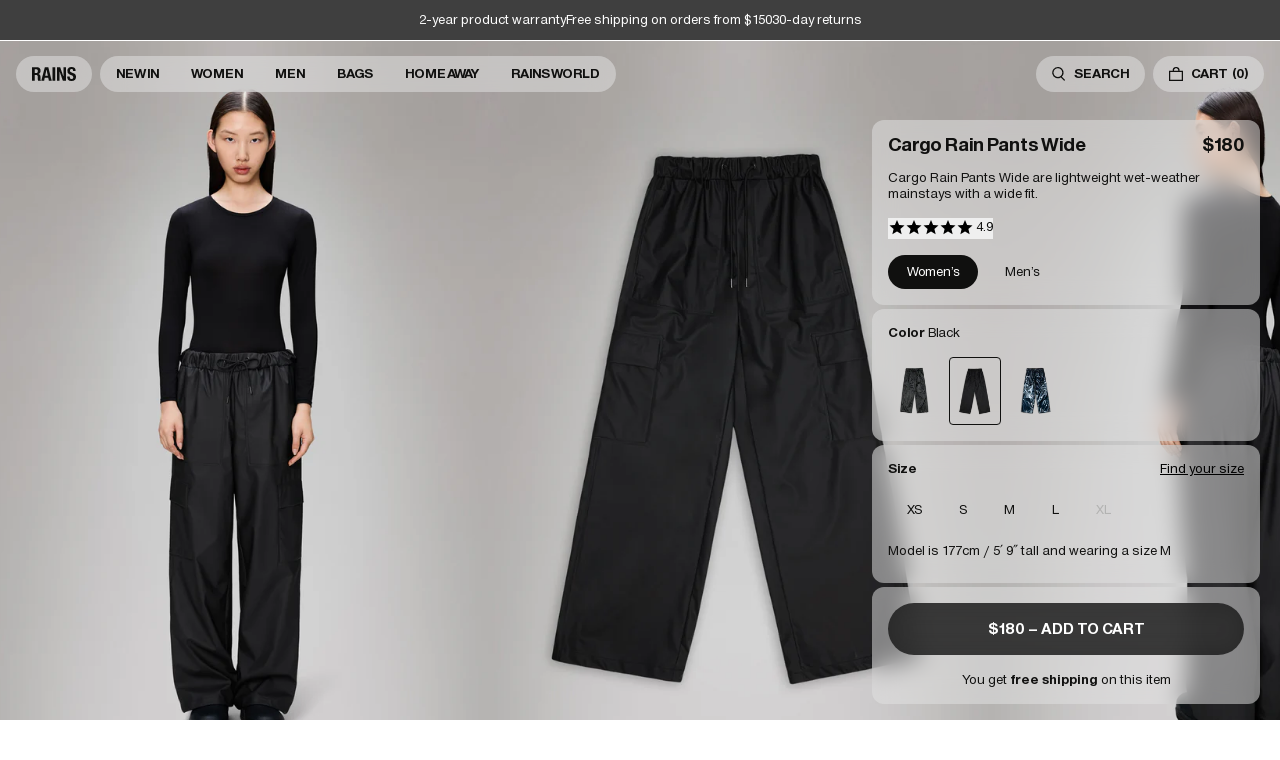

--- FILE ---
content_type: text/html; charset=utf-8
request_url: https://www.ca.rains.com/collections/price-range-2/products/cargo-rain-pants-wide-female?variant=41935079080133
body_size: 44024
content:
<!doctype html>
<html lang="en-CA">
  <head><meta charset="utf-8">
<meta http-equiv="X-UA-Compatible" content="IE=edge">
<meta name="viewport" content="width=device-width,initial-scale=1"><link
    rel="apple-touch-icon"
    sizes="180x180"
    href="//www.ca.rains.com/cdn/shop/files/favicon.png?crop=center&height=180&v=1767872677&width=180"
  >
  <link
    rel="icon"
    type="image/png"
    sizes="32x32"
    href="//www.ca.rains.com/cdn/shop/files/favicon.png?crop=center&height=32&v=1767872677&width=32"
  >
  <link
    rel="icon"
    type="image/png"
    sizes="16x16"
    href="//www.ca.rains.com/cdn/shop/files/favicon.png?crop=center&height=16&v=1767872677&width=16"
  ><meta property="og:site_name" content="Rains CA">
<meta property="og:type" content="product"><meta property="og:price:amount" content="180">
  <meta property="og:price:currency" content="CAD"><meta
      content="https://www.ca.rains.com/cdn/shop/files/b5f753f8-4e73-43bd-b10c-5b4d13ae7e21_b9b85a9f-16c2-4cc1-952e-7837cec60c9c.jpg?crop=center&height=4096&v=1755252881&width=4096"
      name="twitter:image"
    >
    <meta property="og:image" content="http://www.ca.rains.com/cdn/shop/files/b5f753f8-4e73-43bd-b10c-5b4d13ae7e21_b9b85a9f-16c2-4cc1-952e-7837cec60c9c.jpg?v=1755252881&width=2048">
    <meta property="og:image:secure_url" content="https://www.ca.rains.com/cdn/shop/files/b5f753f8-4e73-43bd-b10c-5b4d13ae7e21_b9b85a9f-16c2-4cc1-952e-7837cec60c9c.jpg?v=1755252881&width=2048">
    <meta property="og:image:width" content="1900">
    <meta property="og:image:height" content="2850">
<script type="application/ld+json" id="schema-product">
  [
    {
      "@context": "https://schema.org/",
      "@type": "ProductGroup",
      "@id": "https://www.ca.rains.com/products/cargo-rain-pants-wide-female#product",
      "name": "Cargo Rain Pants Wide",
      "category": "Pants",
      "description": "Cargo Rain Pants Wide are lightweight wet-weather mainstays with a wide fit. Designed to be worn over trousers or shorts for a weatherproof outfit.These wide and easy packable Cargo Rain Pants feature elasticated waistband and cuffs with concealed adjustable drawstring to alter the silhouette or safeguard against rips on cycle commutes. Cargo Rain Pants are designed with an aesthetic, functional and comfortable fit. Design is finished with welded side pockets and front cargo pockets. Cargo Rain Pants Wide are cut from Rains' signature Pu fabric and feature welded seams. The finish is lightweight with a smooth feel. ",
      "url": "\/products\/cargo-rain-pants-wide-female",
      "brand": {
        "@type": "Brand",
        "name": "Rains"
      },
      "audience": {
        "@type": "PeopleAudience",
        "suggestedGender": "unisex",
        "suggestedAge": {
          "@type": "QuantitativeValue",
          "minValue": 13,
          "unitCode": "ANN"
        }
      },
      "productGroupID": "18990",
      "variesBy": ["https:\/\/schema.org\/color","https:\/\/schema.org\/size"],
      "hasVariant": [{
            "@type": "Product",
            "sku": "18990\\131\\XS",
              "gtin13": "5715793011120",
            "image": "\/\/www.ca.rains.com\/cdn\/shop\/files\/4f0ac968-5765-47b4-9d45-ee16ca6cd772_244b076b-69a0-41c7-9037-71b8194d1d8c.jpg?v=1755252881",
            "name": "Cargo Rain Pants Wide - Coal \/ XS",
            "category": "Pants",
            "description": "Cargo Rain Pants Wide are lightweight wet-weather mainstays with a wide fit. Designed to be worn over trousers or shorts for a weatherproof outfit.These wide and easy packable Cargo Rain Pants feature elasticated waistband and cuffs with concealed adjustable drawstring to alter the silhouette or safeguard against rips on cycle commutes. Cargo Rain Pants are designed with an aesthetic, functional and comfortable fit. Design is finished with welded side pockets and front cargo pockets. Cargo Rain Pants Wide are cut from Rains' signature Pu fabric and feature welded seams. The finish is lightweight with a smooth feel. ","color": "Coal","size": "XS","offers": {
              "@type": "Offer",
              "url": "\/products\/cargo-rain-pants-wide-female?variant=44874450993349",
              "priceCurrency": "CAD",
              "price": 180,
              "itemCondition": "https://schema.org/NewCondition",
              "availability":"https://schema.org/InStock",
              "shippingDetails": {
                "@type": "OfferShippingDetails",
                "shippingRate": {
                  "@type": "MonetaryAmount",
                  "value":0,
                  "currency": "CAD"
                },
                "shippingDestination": {
                  "@type": "DefinedRegion",
                  "addressCountry": ["CA"]
                },
                "deliveryTime": {
                  "@type": "ShippingDeliveryTime",
                  "handlingTime": {
                    "@type": "QuantitativeValue",
                    "minValue": 0,
                    "maxValue": 1,
                    "unitCode": "DAY"
                  },
                  "transitTime": {
                    "@type": "QuantitativeValue",
                    "minValue": 2,
                    "maxValue": 3,
                    "unitCode": "DAY"
                  }
                }
              },
              "hasMerchantReturnPolicy": {
                "@type": "MerchantReturnPolicy",
                "applicableCountry": ["CA"],
                "returnPolicyCategory": "https://schema.org/MerchantReturnFiniteReturnWindow",
                "merchantReturnDays": 30,
                "returnMethod": "https://schema.org/ReturnByMail","returnFees": "https://schema.org/ReturnShippingFees",
                  "returnShippingFeesAmount": {
                    "@type": "MonetaryAmount",
                    "value":10,
                    "currency": "CAD"
                  }}
            }
          },{
            "@type": "Product",
            "sku": "18990\\131\\S",
              "gtin13": "5715793011151",
            "image": "\/\/www.ca.rains.com\/cdn\/shop\/files\/4f0ac968-5765-47b4-9d45-ee16ca6cd772_244b076b-69a0-41c7-9037-71b8194d1d8c.jpg?v=1755252881",
            "name": "Cargo Rain Pants Wide - Coal \/ S",
            "category": "Pants",
            "description": "Cargo Rain Pants Wide are lightweight wet-weather mainstays with a wide fit. Designed to be worn over trousers or shorts for a weatherproof outfit.These wide and easy packable Cargo Rain Pants feature elasticated waistband and cuffs with concealed adjustable drawstring to alter the silhouette or safeguard against rips on cycle commutes. Cargo Rain Pants are designed with an aesthetic, functional and comfortable fit. Design is finished with welded side pockets and front cargo pockets. Cargo Rain Pants Wide are cut from Rains' signature Pu fabric and feature welded seams. The finish is lightweight with a smooth feel. ","color": "Coal","size": "S","offers": {
              "@type": "Offer",
              "url": "\/products\/cargo-rain-pants-wide-female?variant=44874451255493",
              "priceCurrency": "CAD",
              "price": 180,
              "itemCondition": "https://schema.org/NewCondition",
              "availability":"https://schema.org/InStock",
              "shippingDetails": {
                "@type": "OfferShippingDetails",
                "shippingRate": {
                  "@type": "MonetaryAmount",
                  "value":0,
                  "currency": "CAD"
                },
                "shippingDestination": {
                  "@type": "DefinedRegion",
                  "addressCountry": ["CA"]
                },
                "deliveryTime": {
                  "@type": "ShippingDeliveryTime",
                  "handlingTime": {
                    "@type": "QuantitativeValue",
                    "minValue": 0,
                    "maxValue": 1,
                    "unitCode": "DAY"
                  },
                  "transitTime": {
                    "@type": "QuantitativeValue",
                    "minValue": 2,
                    "maxValue": 3,
                    "unitCode": "DAY"
                  }
                }
              },
              "hasMerchantReturnPolicy": {
                "@type": "MerchantReturnPolicy",
                "applicableCountry": ["CA"],
                "returnPolicyCategory": "https://schema.org/MerchantReturnFiniteReturnWindow",
                "merchantReturnDays": 30,
                "returnMethod": "https://schema.org/ReturnByMail","returnFees": "https://schema.org/ReturnShippingFees",
                  "returnShippingFeesAmount": {
                    "@type": "MonetaryAmount",
                    "value":10,
                    "currency": "CAD"
                  }}
            }
          },{
            "@type": "Product",
            "sku": "18990\\131\\M",
              "gtin13": "5715793011144",
            "image": "\/\/www.ca.rains.com\/cdn\/shop\/files\/4f0ac968-5765-47b4-9d45-ee16ca6cd772_244b076b-69a0-41c7-9037-71b8194d1d8c.jpg?v=1755252881",
            "name": "Cargo Rain Pants Wide - Coal \/ M",
            "category": "Pants",
            "description": "Cargo Rain Pants Wide are lightweight wet-weather mainstays with a wide fit. Designed to be worn over trousers or shorts for a weatherproof outfit.These wide and easy packable Cargo Rain Pants feature elasticated waistband and cuffs with concealed adjustable drawstring to alter the silhouette or safeguard against rips on cycle commutes. Cargo Rain Pants are designed with an aesthetic, functional and comfortable fit. Design is finished with welded side pockets and front cargo pockets. Cargo Rain Pants Wide are cut from Rains' signature Pu fabric and feature welded seams. The finish is lightweight with a smooth feel. ","color": "Coal","size": "M","offers": {
              "@type": "Offer",
              "url": "\/products\/cargo-rain-pants-wide-female?variant=44874450960581",
              "priceCurrency": "CAD",
              "price": 180,
              "itemCondition": "https://schema.org/NewCondition",
              "availability":"https://schema.org/InStock",
              "shippingDetails": {
                "@type": "OfferShippingDetails",
                "shippingRate": {
                  "@type": "MonetaryAmount",
                  "value":0,
                  "currency": "CAD"
                },
                "shippingDestination": {
                  "@type": "DefinedRegion",
                  "addressCountry": ["CA"]
                },
                "deliveryTime": {
                  "@type": "ShippingDeliveryTime",
                  "handlingTime": {
                    "@type": "QuantitativeValue",
                    "minValue": 0,
                    "maxValue": 1,
                    "unitCode": "DAY"
                  },
                  "transitTime": {
                    "@type": "QuantitativeValue",
                    "minValue": 2,
                    "maxValue": 3,
                    "unitCode": "DAY"
                  }
                }
              },
              "hasMerchantReturnPolicy": {
                "@type": "MerchantReturnPolicy",
                "applicableCountry": ["CA"],
                "returnPolicyCategory": "https://schema.org/MerchantReturnFiniteReturnWindow",
                "merchantReturnDays": 30,
                "returnMethod": "https://schema.org/ReturnByMail","returnFees": "https://schema.org/ReturnShippingFees",
                  "returnShippingFeesAmount": {
                    "@type": "MonetaryAmount",
                    "value":10,
                    "currency": "CAD"
                  }}
            }
          },{
            "@type": "Product",
            "sku": "18990\\131\\L",
              "gtin13": "5715793011137",
            "image": "\/\/www.ca.rains.com\/cdn\/shop\/files\/4f0ac968-5765-47b4-9d45-ee16ca6cd772_244b076b-69a0-41c7-9037-71b8194d1d8c.jpg?v=1755252881",
            "name": "Cargo Rain Pants Wide - Coal \/ L",
            "category": "Pants",
            "description": "Cargo Rain Pants Wide are lightweight wet-weather mainstays with a wide fit. Designed to be worn over trousers or shorts for a weatherproof outfit.These wide and easy packable Cargo Rain Pants feature elasticated waistband and cuffs with concealed adjustable drawstring to alter the silhouette or safeguard against rips on cycle commutes. Cargo Rain Pants are designed with an aesthetic, functional and comfortable fit. Design is finished with welded side pockets and front cargo pockets. Cargo Rain Pants Wide are cut from Rains' signature Pu fabric and feature welded seams. The finish is lightweight with a smooth feel. ","color": "Coal","size": "L","offers": {
              "@type": "Offer",
              "url": "\/products\/cargo-rain-pants-wide-female?variant=44874451124421",
              "priceCurrency": "CAD",
              "price": 180,
              "itemCondition": "https://schema.org/NewCondition",
              "availability":"https://schema.org/InStock",
              "shippingDetails": {
                "@type": "OfferShippingDetails",
                "shippingRate": {
                  "@type": "MonetaryAmount",
                  "value":0,
                  "currency": "CAD"
                },
                "shippingDestination": {
                  "@type": "DefinedRegion",
                  "addressCountry": ["CA"]
                },
                "deliveryTime": {
                  "@type": "ShippingDeliveryTime",
                  "handlingTime": {
                    "@type": "QuantitativeValue",
                    "minValue": 0,
                    "maxValue": 1,
                    "unitCode": "DAY"
                  },
                  "transitTime": {
                    "@type": "QuantitativeValue",
                    "minValue": 2,
                    "maxValue": 3,
                    "unitCode": "DAY"
                  }
                }
              },
              "hasMerchantReturnPolicy": {
                "@type": "MerchantReturnPolicy",
                "applicableCountry": ["CA"],
                "returnPolicyCategory": "https://schema.org/MerchantReturnFiniteReturnWindow",
                "merchantReturnDays": 30,
                "returnMethod": "https://schema.org/ReturnByMail","returnFees": "https://schema.org/ReturnShippingFees",
                  "returnShippingFeesAmount": {
                    "@type": "MonetaryAmount",
                    "value":10,
                    "currency": "CAD"
                  }}
            }
          },{
            "@type": "Product",
            "sku": "18990\\131\\XL",
              "gtin13": "5715793011113",
            "image": "\/\/www.ca.rains.com\/cdn\/shop\/files\/4f0ac968-5765-47b4-9d45-ee16ca6cd772_244b076b-69a0-41c7-9037-71b8194d1d8c.jpg?v=1755252881",
            "name": "Cargo Rain Pants Wide - Coal \/ XL",
            "category": "Pants",
            "description": "Cargo Rain Pants Wide are lightweight wet-weather mainstays with a wide fit. Designed to be worn over trousers or shorts for a weatherproof outfit.These wide and easy packable Cargo Rain Pants feature elasticated waistband and cuffs with concealed adjustable drawstring to alter the silhouette or safeguard against rips on cycle commutes. Cargo Rain Pants are designed with an aesthetic, functional and comfortable fit. Design is finished with welded side pockets and front cargo pockets. Cargo Rain Pants Wide are cut from Rains' signature Pu fabric and feature welded seams. The finish is lightweight with a smooth feel. ","color": "Coal","size": "XL","offers": {
              "@type": "Offer",
              "url": "\/products\/cargo-rain-pants-wide-female?variant=44874451288261",
              "priceCurrency": "CAD",
              "price": 180,
              "itemCondition": "https://schema.org/NewCondition",
              "availability":"https://schema.org/InStock",
              "shippingDetails": {
                "@type": "OfferShippingDetails",
                "shippingRate": {
                  "@type": "MonetaryAmount",
                  "value":0,
                  "currency": "CAD"
                },
                "shippingDestination": {
                  "@type": "DefinedRegion",
                  "addressCountry": ["CA"]
                },
                "deliveryTime": {
                  "@type": "ShippingDeliveryTime",
                  "handlingTime": {
                    "@type": "QuantitativeValue",
                    "minValue": 0,
                    "maxValue": 1,
                    "unitCode": "DAY"
                  },
                  "transitTime": {
                    "@type": "QuantitativeValue",
                    "minValue": 2,
                    "maxValue": 3,
                    "unitCode": "DAY"
                  }
                }
              },
              "hasMerchantReturnPolicy": {
                "@type": "MerchantReturnPolicy",
                "applicableCountry": ["CA"],
                "returnPolicyCategory": "https://schema.org/MerchantReturnFiniteReturnWindow",
                "merchantReturnDays": 30,
                "returnMethod": "https://schema.org/ReturnByMail","returnFees": "https://schema.org/ReturnShippingFees",
                  "returnShippingFeesAmount": {
                    "@type": "MonetaryAmount",
                    "value":10,
                    "currency": "CAD"
                  }}
            }
          },{
            "@type": "Product",
            "sku": "18990\\01\\XS",
              "gtin13": "5711747534714",
            "image": "\/\/www.ca.rains.com\/cdn\/shop\/files\/b5f753f8-4e73-43bd-b10c-5b4d13ae7e21_b9b85a9f-16c2-4cc1-952e-7837cec60c9c.jpg?v=1755252881",
            "name": "Cargo Rain Pants Wide - Black \/ XS",
            "category": "Pants",
            "description": "Cargo Rain Pants Wide are lightweight wet-weather mainstays with a wide fit. Designed to be worn over trousers or shorts for a weatherproof outfit.These wide and easy packable Cargo Rain Pants feature elasticated waistband and cuffs with concealed adjustable drawstring to alter the silhouette or safeguard against rips on cycle commutes. Cargo Rain Pants are designed with an aesthetic, functional and comfortable fit. Design is finished with welded side pockets and front cargo pockets. Cargo Rain Pants Wide are cut from Rains' signature Pu fabric and feature welded seams. The finish is lightweight with a smooth feel. ","color": "Black","size": "XS","offers": {
              "@type": "Offer",
              "url": "\/products\/cargo-rain-pants-wide-female?variant=44874451058885",
              "priceCurrency": "CAD",
              "price": 180,
              "itemCondition": "https://schema.org/NewCondition",
              "availability":"https://schema.org/InStock",
              "shippingDetails": {
                "@type": "OfferShippingDetails",
                "shippingRate": {
                  "@type": "MonetaryAmount",
                  "value":0,
                  "currency": "CAD"
                },
                "shippingDestination": {
                  "@type": "DefinedRegion",
                  "addressCountry": ["CA"]
                },
                "deliveryTime": {
                  "@type": "ShippingDeliveryTime",
                  "handlingTime": {
                    "@type": "QuantitativeValue",
                    "minValue": 0,
                    "maxValue": 1,
                    "unitCode": "DAY"
                  },
                  "transitTime": {
                    "@type": "QuantitativeValue",
                    "minValue": 2,
                    "maxValue": 3,
                    "unitCode": "DAY"
                  }
                }
              },
              "hasMerchantReturnPolicy": {
                "@type": "MerchantReturnPolicy",
                "applicableCountry": ["CA"],
                "returnPolicyCategory": "https://schema.org/MerchantReturnFiniteReturnWindow",
                "merchantReturnDays": 30,
                "returnMethod": "https://schema.org/ReturnByMail","returnFees": "https://schema.org/ReturnShippingFees",
                  "returnShippingFeesAmount": {
                    "@type": "MonetaryAmount",
                    "value":10,
                    "currency": "CAD"
                  }}
            }
          },{
            "@type": "Product",
            "sku": "18990\\01\\S",
              "gtin13": "5711747534721",
            "image": "\/\/www.ca.rains.com\/cdn\/shop\/files\/b5f753f8-4e73-43bd-b10c-5b4d13ae7e21_b9b85a9f-16c2-4cc1-952e-7837cec60c9c.jpg?v=1755252881",
            "name": "Cargo Rain Pants Wide - Black \/ S",
            "category": "Pants",
            "description": "Cargo Rain Pants Wide are lightweight wet-weather mainstays with a wide fit. Designed to be worn over trousers or shorts for a weatherproof outfit.These wide and easy packable Cargo Rain Pants feature elasticated waistband and cuffs with concealed adjustable drawstring to alter the silhouette or safeguard against rips on cycle commutes. Cargo Rain Pants are designed with an aesthetic, functional and comfortable fit. Design is finished with welded side pockets and front cargo pockets. Cargo Rain Pants Wide are cut from Rains' signature Pu fabric and feature welded seams. The finish is lightweight with a smooth feel. ","color": "Black","size": "S","offers": {
              "@type": "Offer",
              "url": "\/products\/cargo-rain-pants-wide-female?variant=44874451386565",
              "priceCurrency": "CAD",
              "price": 180,
              "itemCondition": "https://schema.org/NewCondition",
              "availability":"https://schema.org/InStock",
              "shippingDetails": {
                "@type": "OfferShippingDetails",
                "shippingRate": {
                  "@type": "MonetaryAmount",
                  "value":0,
                  "currency": "CAD"
                },
                "shippingDestination": {
                  "@type": "DefinedRegion",
                  "addressCountry": ["CA"]
                },
                "deliveryTime": {
                  "@type": "ShippingDeliveryTime",
                  "handlingTime": {
                    "@type": "QuantitativeValue",
                    "minValue": 0,
                    "maxValue": 1,
                    "unitCode": "DAY"
                  },
                  "transitTime": {
                    "@type": "QuantitativeValue",
                    "minValue": 2,
                    "maxValue": 3,
                    "unitCode": "DAY"
                  }
                }
              },
              "hasMerchantReturnPolicy": {
                "@type": "MerchantReturnPolicy",
                "applicableCountry": ["CA"],
                "returnPolicyCategory": "https://schema.org/MerchantReturnFiniteReturnWindow",
                "merchantReturnDays": 30,
                "returnMethod": "https://schema.org/ReturnByMail","returnFees": "https://schema.org/ReturnShippingFees",
                  "returnShippingFeesAmount": {
                    "@type": "MonetaryAmount",
                    "value":10,
                    "currency": "CAD"
                  }}
            }
          },{
            "@type": "Product",
            "sku": "18990\\01\\M",
              "gtin13": "5711747534738",
            "image": "\/\/www.ca.rains.com\/cdn\/shop\/files\/b5f753f8-4e73-43bd-b10c-5b4d13ae7e21_b9b85a9f-16c2-4cc1-952e-7837cec60c9c.jpg?v=1755252881",
            "name": "Cargo Rain Pants Wide - Black \/ M",
            "category": "Pants",
            "description": "Cargo Rain Pants Wide are lightweight wet-weather mainstays with a wide fit. Designed to be worn over trousers or shorts for a weatherproof outfit.These wide and easy packable Cargo Rain Pants feature elasticated waistband and cuffs with concealed adjustable drawstring to alter the silhouette or safeguard against rips on cycle commutes. Cargo Rain Pants are designed with an aesthetic, functional and comfortable fit. Design is finished with welded side pockets and front cargo pockets. Cargo Rain Pants Wide are cut from Rains' signature Pu fabric and feature welded seams. The finish is lightweight with a smooth feel. ","color": "Black","size": "M","offers": {
              "@type": "Offer",
              "url": "\/products\/cargo-rain-pants-wide-female?variant=44874451026117",
              "priceCurrency": "CAD",
              "price": 180,
              "itemCondition": "https://schema.org/NewCondition",
              "availability":"https://schema.org/InStock",
              "shippingDetails": {
                "@type": "OfferShippingDetails",
                "shippingRate": {
                  "@type": "MonetaryAmount",
                  "value":0,
                  "currency": "CAD"
                },
                "shippingDestination": {
                  "@type": "DefinedRegion",
                  "addressCountry": ["CA"]
                },
                "deliveryTime": {
                  "@type": "ShippingDeliveryTime",
                  "handlingTime": {
                    "@type": "QuantitativeValue",
                    "minValue": 0,
                    "maxValue": 1,
                    "unitCode": "DAY"
                  },
                  "transitTime": {
                    "@type": "QuantitativeValue",
                    "minValue": 2,
                    "maxValue": 3,
                    "unitCode": "DAY"
                  }
                }
              },
              "hasMerchantReturnPolicy": {
                "@type": "MerchantReturnPolicy",
                "applicableCountry": ["CA"],
                "returnPolicyCategory": "https://schema.org/MerchantReturnFiniteReturnWindow",
                "merchantReturnDays": 30,
                "returnMethod": "https://schema.org/ReturnByMail","returnFees": "https://schema.org/ReturnShippingFees",
                  "returnShippingFeesAmount": {
                    "@type": "MonetaryAmount",
                    "value":10,
                    "currency": "CAD"
                  }}
            }
          },{
            "@type": "Product",
            "sku": "18990\\01\\L",
              "gtin13": "5711747534745",
            "image": "\/\/www.ca.rains.com\/cdn\/shop\/files\/b5f753f8-4e73-43bd-b10c-5b4d13ae7e21_b9b85a9f-16c2-4cc1-952e-7837cec60c9c.jpg?v=1755252881",
            "name": "Cargo Rain Pants Wide - Black \/ L",
            "category": "Pants",
            "description": "Cargo Rain Pants Wide are lightweight wet-weather mainstays with a wide fit. Designed to be worn over trousers or shorts for a weatherproof outfit.These wide and easy packable Cargo Rain Pants feature elasticated waistband and cuffs with concealed adjustable drawstring to alter the silhouette or safeguard against rips on cycle commutes. Cargo Rain Pants are designed with an aesthetic, functional and comfortable fit. Design is finished with welded side pockets and front cargo pockets. Cargo Rain Pants Wide are cut from Rains' signature Pu fabric and feature welded seams. The finish is lightweight with a smooth feel. ","color": "Black","size": "L","offers": {
              "@type": "Offer",
              "url": "\/products\/cargo-rain-pants-wide-female?variant=44874451091653",
              "priceCurrency": "CAD",
              "price": 180,
              "itemCondition": "https://schema.org/NewCondition",
              "availability":"https://schema.org/InStock",
              "shippingDetails": {
                "@type": "OfferShippingDetails",
                "shippingRate": {
                  "@type": "MonetaryAmount",
                  "value":0,
                  "currency": "CAD"
                },
                "shippingDestination": {
                  "@type": "DefinedRegion",
                  "addressCountry": ["CA"]
                },
                "deliveryTime": {
                  "@type": "ShippingDeliveryTime",
                  "handlingTime": {
                    "@type": "QuantitativeValue",
                    "minValue": 0,
                    "maxValue": 1,
                    "unitCode": "DAY"
                  },
                  "transitTime": {
                    "@type": "QuantitativeValue",
                    "minValue": 2,
                    "maxValue": 3,
                    "unitCode": "DAY"
                  }
                }
              },
              "hasMerchantReturnPolicy": {
                "@type": "MerchantReturnPolicy",
                "applicableCountry": ["CA"],
                "returnPolicyCategory": "https://schema.org/MerchantReturnFiniteReturnWindow",
                "merchantReturnDays": 30,
                "returnMethod": "https://schema.org/ReturnByMail","returnFees": "https://schema.org/ReturnShippingFees",
                  "returnShippingFeesAmount": {
                    "@type": "MonetaryAmount",
                    "value":10,
                    "currency": "CAD"
                  }}
            }
          },{
            "@type": "Product",
            "sku": "18990\\01\\XL",
              "gtin13": "5711747534752",
            "image": "\/\/www.ca.rains.com\/cdn\/shop\/files\/b5f753f8-4e73-43bd-b10c-5b4d13ae7e21_b9b85a9f-16c2-4cc1-952e-7837cec60c9c.jpg?v=1755252881",
            "name": "Cargo Rain Pants Wide - Black \/ XL",
            "category": "Pants",
            "description": "Cargo Rain Pants Wide are lightweight wet-weather mainstays with a wide fit. Designed to be worn over trousers or shorts for a weatherproof outfit.These wide and easy packable Cargo Rain Pants feature elasticated waistband and cuffs with concealed adjustable drawstring to alter the silhouette or safeguard against rips on cycle commutes. Cargo Rain Pants are designed with an aesthetic, functional and comfortable fit. Design is finished with welded side pockets and front cargo pockets. Cargo Rain Pants Wide are cut from Rains' signature Pu fabric and feature welded seams. The finish is lightweight with a smooth feel. ","color": "Black","size": "XL","offers": {
              "@type": "Offer",
              "url": "\/products\/cargo-rain-pants-wide-female?variant=44874451419333",
              "priceCurrency": "CAD",
              "price": 180,
              "itemCondition": "https://schema.org/NewCondition",
              "availability":"https://schema.org/InStock",
              "shippingDetails": {
                "@type": "OfferShippingDetails",
                "shippingRate": {
                  "@type": "MonetaryAmount",
                  "value":0,
                  "currency": "CAD"
                },
                "shippingDestination": {
                  "@type": "DefinedRegion",
                  "addressCountry": ["CA"]
                },
                "deliveryTime": {
                  "@type": "ShippingDeliveryTime",
                  "handlingTime": {
                    "@type": "QuantitativeValue",
                    "minValue": 0,
                    "maxValue": 1,
                    "unitCode": "DAY"
                  },
                  "transitTime": {
                    "@type": "QuantitativeValue",
                    "minValue": 2,
                    "maxValue": 3,
                    "unitCode": "DAY"
                  }
                }
              },
              "hasMerchantReturnPolicy": {
                "@type": "MerchantReturnPolicy",
                "applicableCountry": ["CA"],
                "returnPolicyCategory": "https://schema.org/MerchantReturnFiniteReturnWindow",
                "merchantReturnDays": 30,
                "returnMethod": "https://schema.org/ReturnByMail","returnFees": "https://schema.org/ReturnShippingFees",
                  "returnShippingFeesAmount": {
                    "@type": "MonetaryAmount",
                    "value":10,
                    "currency": "CAD"
                  }}
            }
          },{
            "@type": "Product",
            "sku": "18990\\130\\XS",
              "gtin13": "5715793011076",
            "image": "\/\/www.ca.rains.com\/cdn\/shop\/files\/1c786e2b-b370-4c69-905b-5d45f40b250d_1390f47e-cbe0-4a34-ba0f-b2b12797261b.jpg?v=1755252881",
            "name": "Cargo Rain Pants Wide - Spill \/ XS",
            "category": "Pants",
            "description": "Cargo Rain Pants Wide are lightweight wet-weather mainstays with a wide fit. Designed to be worn over trousers or shorts for a weatherproof outfit.These wide and easy packable Cargo Rain Pants feature elasticated waistband and cuffs with concealed adjustable drawstring to alter the silhouette or safeguard against rips on cycle commutes. Cargo Rain Pants are designed with an aesthetic, functional and comfortable fit. Design is finished with welded side pockets and front cargo pockets. Cargo Rain Pants Wide are cut from Rains' signature Pu fabric and feature welded seams. The finish is lightweight with a smooth feel. ","color": "Spill","size": "XS","offers": {
              "@type": "Offer",
              "url": "\/products\/cargo-rain-pants-wide-female?variant=44874451222725",
              "priceCurrency": "CAD",
              "price": 180,
              "itemCondition": "https://schema.org/NewCondition",
              "availability":"https://schema.org/InStock",
              "shippingDetails": {
                "@type": "OfferShippingDetails",
                "shippingRate": {
                  "@type": "MonetaryAmount",
                  "value":0,
                  "currency": "CAD"
                },
                "shippingDestination": {
                  "@type": "DefinedRegion",
                  "addressCountry": ["CA"]
                },
                "deliveryTime": {
                  "@type": "ShippingDeliveryTime",
                  "handlingTime": {
                    "@type": "QuantitativeValue",
                    "minValue": 0,
                    "maxValue": 1,
                    "unitCode": "DAY"
                  },
                  "transitTime": {
                    "@type": "QuantitativeValue",
                    "minValue": 2,
                    "maxValue": 3,
                    "unitCode": "DAY"
                  }
                }
              },
              "hasMerchantReturnPolicy": {
                "@type": "MerchantReturnPolicy",
                "applicableCountry": ["CA"],
                "returnPolicyCategory": "https://schema.org/MerchantReturnFiniteReturnWindow",
                "merchantReturnDays": 30,
                "returnMethod": "https://schema.org/ReturnByMail","returnFees": "https://schema.org/ReturnShippingFees",
                  "returnShippingFeesAmount": {
                    "@type": "MonetaryAmount",
                    "value":10,
                    "currency": "CAD"
                  }}
            }
          },{
            "@type": "Product",
            "sku": "18990\\130\\S",
              "gtin13": "5715793011106",
            "image": "\/\/www.ca.rains.com\/cdn\/shop\/files\/1c786e2b-b370-4c69-905b-5d45f40b250d_1390f47e-cbe0-4a34-ba0f-b2b12797261b.jpg?v=1755252881",
            "name": "Cargo Rain Pants Wide - Spill \/ S",
            "category": "Pants",
            "description": "Cargo Rain Pants Wide are lightweight wet-weather mainstays with a wide fit. Designed to be worn over trousers or shorts for a weatherproof outfit.These wide and easy packable Cargo Rain Pants feature elasticated waistband and cuffs with concealed adjustable drawstring to alter the silhouette or safeguard against rips on cycle commutes. Cargo Rain Pants are designed with an aesthetic, functional and comfortable fit. Design is finished with welded side pockets and front cargo pockets. Cargo Rain Pants Wide are cut from Rains' signature Pu fabric and feature welded seams. The finish is lightweight with a smooth feel. ","color": "Spill","size": "S","offers": {
              "@type": "Offer",
              "url": "\/products\/cargo-rain-pants-wide-female?variant=44874451157189",
              "priceCurrency": "CAD",
              "price": 180,
              "itemCondition": "https://schema.org/NewCondition",
              "availability":"https://schema.org/InStock",
              "shippingDetails": {
                "@type": "OfferShippingDetails",
                "shippingRate": {
                  "@type": "MonetaryAmount",
                  "value":0,
                  "currency": "CAD"
                },
                "shippingDestination": {
                  "@type": "DefinedRegion",
                  "addressCountry": ["CA"]
                },
                "deliveryTime": {
                  "@type": "ShippingDeliveryTime",
                  "handlingTime": {
                    "@type": "QuantitativeValue",
                    "minValue": 0,
                    "maxValue": 1,
                    "unitCode": "DAY"
                  },
                  "transitTime": {
                    "@type": "QuantitativeValue",
                    "minValue": 2,
                    "maxValue": 3,
                    "unitCode": "DAY"
                  }
                }
              },
              "hasMerchantReturnPolicy": {
                "@type": "MerchantReturnPolicy",
                "applicableCountry": ["CA"],
                "returnPolicyCategory": "https://schema.org/MerchantReturnFiniteReturnWindow",
                "merchantReturnDays": 30,
                "returnMethod": "https://schema.org/ReturnByMail","returnFees": "https://schema.org/ReturnShippingFees",
                  "returnShippingFeesAmount": {
                    "@type": "MonetaryAmount",
                    "value":10,
                    "currency": "CAD"
                  }}
            }
          },{
            "@type": "Product",
            "sku": "18990\\130\\M",
              "gtin13": "5715793011090",
            "image": "\/\/www.ca.rains.com\/cdn\/shop\/files\/1c786e2b-b370-4c69-905b-5d45f40b250d_1390f47e-cbe0-4a34-ba0f-b2b12797261b.jpg?v=1755252881",
            "name": "Cargo Rain Pants Wide - Spill \/ M",
            "category": "Pants",
            "description": "Cargo Rain Pants Wide are lightweight wet-weather mainstays with a wide fit. Designed to be worn over trousers or shorts for a weatherproof outfit.These wide and easy packable Cargo Rain Pants feature elasticated waistband and cuffs with concealed adjustable drawstring to alter the silhouette or safeguard against rips on cycle commutes. Cargo Rain Pants are designed with an aesthetic, functional and comfortable fit. Design is finished with welded side pockets and front cargo pockets. Cargo Rain Pants Wide are cut from Rains' signature Pu fabric and feature welded seams. The finish is lightweight with a smooth feel. ","color": "Spill","size": "M","offers": {
              "@type": "Offer",
              "url": "\/products\/cargo-rain-pants-wide-female?variant=44874451321029",
              "priceCurrency": "CAD",
              "price": 180,
              "itemCondition": "https://schema.org/NewCondition",
              "availability":"https://schema.org/InStock",
              "shippingDetails": {
                "@type": "OfferShippingDetails",
                "shippingRate": {
                  "@type": "MonetaryAmount",
                  "value":0,
                  "currency": "CAD"
                },
                "shippingDestination": {
                  "@type": "DefinedRegion",
                  "addressCountry": ["CA"]
                },
                "deliveryTime": {
                  "@type": "ShippingDeliveryTime",
                  "handlingTime": {
                    "@type": "QuantitativeValue",
                    "minValue": 0,
                    "maxValue": 1,
                    "unitCode": "DAY"
                  },
                  "transitTime": {
                    "@type": "QuantitativeValue",
                    "minValue": 2,
                    "maxValue": 3,
                    "unitCode": "DAY"
                  }
                }
              },
              "hasMerchantReturnPolicy": {
                "@type": "MerchantReturnPolicy",
                "applicableCountry": ["CA"],
                "returnPolicyCategory": "https://schema.org/MerchantReturnFiniteReturnWindow",
                "merchantReturnDays": 30,
                "returnMethod": "https://schema.org/ReturnByMail","returnFees": "https://schema.org/ReturnShippingFees",
                  "returnShippingFeesAmount": {
                    "@type": "MonetaryAmount",
                    "value":10,
                    "currency": "CAD"
                  }}
            }
          },{
            "@type": "Product",
            "sku": "18990\\130\\L",
              "gtin13": "5715793011083",
            "image": "\/\/www.ca.rains.com\/cdn\/shop\/files\/1c786e2b-b370-4c69-905b-5d45f40b250d_1390f47e-cbe0-4a34-ba0f-b2b12797261b.jpg?v=1755252881",
            "name": "Cargo Rain Pants Wide - Spill \/ L",
            "category": "Pants",
            "description": "Cargo Rain Pants Wide are lightweight wet-weather mainstays with a wide fit. Designed to be worn over trousers or shorts for a weatherproof outfit.These wide and easy packable Cargo Rain Pants feature elasticated waistband and cuffs with concealed adjustable drawstring to alter the silhouette or safeguard against rips on cycle commutes. Cargo Rain Pants are designed with an aesthetic, functional and comfortable fit. Design is finished with welded side pockets and front cargo pockets. Cargo Rain Pants Wide are cut from Rains' signature Pu fabric and feature welded seams. The finish is lightweight with a smooth feel. ","color": "Spill","size": "L","offers": {
              "@type": "Offer",
              "url": "\/products\/cargo-rain-pants-wide-female?variant=44874451189957",
              "priceCurrency": "CAD",
              "price": 180,
              "itemCondition": "https://schema.org/NewCondition",
              "availability":"https://schema.org/InStock",
              "shippingDetails": {
                "@type": "OfferShippingDetails",
                "shippingRate": {
                  "@type": "MonetaryAmount",
                  "value":0,
                  "currency": "CAD"
                },
                "shippingDestination": {
                  "@type": "DefinedRegion",
                  "addressCountry": ["CA"]
                },
                "deliveryTime": {
                  "@type": "ShippingDeliveryTime",
                  "handlingTime": {
                    "@type": "QuantitativeValue",
                    "minValue": 0,
                    "maxValue": 1,
                    "unitCode": "DAY"
                  },
                  "transitTime": {
                    "@type": "QuantitativeValue",
                    "minValue": 2,
                    "maxValue": 3,
                    "unitCode": "DAY"
                  }
                }
              },
              "hasMerchantReturnPolicy": {
                "@type": "MerchantReturnPolicy",
                "applicableCountry": ["CA"],
                "returnPolicyCategory": "https://schema.org/MerchantReturnFiniteReturnWindow",
                "merchantReturnDays": 30,
                "returnMethod": "https://schema.org/ReturnByMail","returnFees": "https://schema.org/ReturnShippingFees",
                  "returnShippingFeesAmount": {
                    "@type": "MonetaryAmount",
                    "value":10,
                    "currency": "CAD"
                  }}
            }
          },{
            "@type": "Product",
            "sku": "18990\\130\\XL",
              "gtin13": "5715793011069",
            "image": "\/\/www.ca.rains.com\/cdn\/shop\/files\/1c786e2b-b370-4c69-905b-5d45f40b250d_1390f47e-cbe0-4a34-ba0f-b2b12797261b.jpg?v=1755252881",
            "name": "Cargo Rain Pants Wide - Spill \/ XL",
            "category": "Pants",
            "description": "Cargo Rain Pants Wide are lightweight wet-weather mainstays with a wide fit. Designed to be worn over trousers or shorts for a weatherproof outfit.These wide and easy packable Cargo Rain Pants feature elasticated waistband and cuffs with concealed adjustable drawstring to alter the silhouette or safeguard against rips on cycle commutes. Cargo Rain Pants are designed with an aesthetic, functional and comfortable fit. Design is finished with welded side pockets and front cargo pockets. Cargo Rain Pants Wide are cut from Rains' signature Pu fabric and feature welded seams. The finish is lightweight with a smooth feel. ","color": "Spill","size": "XL","offers": {
              "@type": "Offer",
              "url": "\/products\/cargo-rain-pants-wide-female?variant=44874451353797",
              "priceCurrency": "CAD",
              "price": 180,
              "itemCondition": "https://schema.org/NewCondition",
              "availability":"https://schema.org/InStock",
              "shippingDetails": {
                "@type": "OfferShippingDetails",
                "shippingRate": {
                  "@type": "MonetaryAmount",
                  "value":0,
                  "currency": "CAD"
                },
                "shippingDestination": {
                  "@type": "DefinedRegion",
                  "addressCountry": ["CA"]
                },
                "deliveryTime": {
                  "@type": "ShippingDeliveryTime",
                  "handlingTime": {
                    "@type": "QuantitativeValue",
                    "minValue": 0,
                    "maxValue": 1,
                    "unitCode": "DAY"
                  },
                  "transitTime": {
                    "@type": "QuantitativeValue",
                    "minValue": 2,
                    "maxValue": 3,
                    "unitCode": "DAY"
                  }
                }
              },
              "hasMerchantReturnPolicy": {
                "@type": "MerchantReturnPolicy",
                "applicableCountry": ["CA"],
                "returnPolicyCategory": "https://schema.org/MerchantReturnFiniteReturnWindow",
                "merchantReturnDays": 30,
                "returnMethod": "https://schema.org/ReturnByMail","returnFees": "https://schema.org/ReturnShippingFees",
                  "returnShippingFeesAmount": {
                    "@type": "MonetaryAmount",
                    "value":10,
                    "currency": "CAD"
                  }}
            }
          }]
    }
  ]
</script>

<script type="application/ld+json">
  [{
        "@context": "https://schema.org/",
        "@type": "ImageObject",
        "name": "Cargo Rain Pants Wide 1",
        "contentUrl": "https:\/\/www.ca.rains.com\/cdn\/shop\/files\/b5f753f8-4e73-43bd-b10c-5b4d13ae7e21_b9b85a9f-16c2-4cc1-952e-7837cec60c9c.jpg?v=1755252881\u0026width=1024","license": "https:\/\/www.ca.rains.com\/pages\/contact","acquireLicensePage": "https:\/\/www.ca.rains.com\/pages\/contact","creditText": "RAINS",
        "creator": {
          "@type": "Organization",
          "name": "RAINS"
        },
        "width": {
          "@type": "QuantitativeValue",
          "value": 1900,
          "unitCode": "px"
        },
        "height": {
          "@type": "QuantitativeValue",
          "value": 2850,
          "unitCode": "px"
        }
      },{
        "@context": "https://schema.org/",
        "@type": "ImageObject",
        "name": "Cargo Rain Pants Wide 2",
        "contentUrl": "https:\/\/www.ca.rains.com\/cdn\/shop\/files\/518c6df8-a14d-49f9-9f86-9b6b560b6b22_29e808aa-16b4-4430-928f-2a7581e88a97.jpg?v=1755252881\u0026width=1024","license": "https:\/\/www.ca.rains.com\/pages\/contact","acquireLicensePage": "https:\/\/www.ca.rains.com\/pages\/contact","creditText": "RAINS",
        "creator": {
          "@type": "Organization",
          "name": "RAINS"
        },
        "width": {
          "@type": "QuantitativeValue",
          "value": 2688,
          "unitCode": "px"
        },
        "height": {
          "@type": "QuantitativeValue",
          "value": 4032,
          "unitCode": "px"
        }
      },{
        "@context": "https://schema.org/",
        "@type": "ImageObject",
        "name": "Cargo Rain Pants Wide 3",
        "contentUrl": "https:\/\/www.ca.rains.com\/cdn\/shop\/files\/74524bcc-404e-41c1-892e-2103383c2d1d_c79b209c-1a49-4b44-b516-159d24d56c56.jpg?v=1755252881\u0026width=1024","license": "https:\/\/www.ca.rains.com\/pages\/contact","acquireLicensePage": "https:\/\/www.ca.rains.com\/pages\/contact","creditText": "RAINS",
        "creator": {
          "@type": "Organization",
          "name": "RAINS"
        },
        "width": {
          "@type": "QuantitativeValue",
          "value": 1900,
          "unitCode": "px"
        },
        "height": {
          "@type": "QuantitativeValue",
          "value": 2850,
          "unitCode": "px"
        }
      },{
        "@context": "https://schema.org/",
        "@type": "ImageObject",
        "name": "Cargo Rain Pants Wide 4",
        "contentUrl": "https:\/\/www.ca.rains.com\/cdn\/shop\/files\/cc14e34a-9e11-466e-b81a-936b25218325_6a3d5778-80d5-436c-97d6-bfd887d5c26b.jpg?v=1755252881\u0026width=1024","license": "https:\/\/www.ca.rains.com\/pages\/contact","acquireLicensePage": "https:\/\/www.ca.rains.com\/pages\/contact","creditText": "RAINS",
        "creator": {
          "@type": "Organization",
          "name": "RAINS"
        },
        "width": {
          "@type": "QuantitativeValue",
          "value": 1900,
          "unitCode": "px"
        },
        "height": {
          "@type": "QuantitativeValue",
          "value": 2850,
          "unitCode": "px"
        }
      },{
        "@context": "https://schema.org/",
        "@type": "ImageObject",
        "name": "Cargo Rain Pants Wide 5",
        "contentUrl": "https:\/\/www.ca.rains.com\/cdn\/shop\/files\/6519ed86-05a1-4ed8-af74-6cbb0076d142_52cdc142-e8ec-4d32-b9e2-ade26cf9b670.jpg?v=1755252884\u0026width=1024","license": "https:\/\/www.ca.rains.com\/pages\/contact","acquireLicensePage": "https:\/\/www.ca.rains.com\/pages\/contact","creditText": "RAINS",
        "creator": {
          "@type": "Organization",
          "name": "RAINS"
        },
        "width": {
          "@type": "QuantitativeValue",
          "value": 1900,
          "unitCode": "px"
        },
        "height": {
          "@type": "QuantitativeValue",
          "value": 2850,
          "unitCode": "px"
        }
      },{
        "@context": "https://schema.org/",
        "@type": "ImageObject",
        "name": "Cargo Rain Pants Wide 6",
        "contentUrl": "https:\/\/www.ca.rains.com\/cdn\/shop\/files\/2244f932-4a7c-4565-8dbb-666cff45304c_b61515c0-50ca-4b38-b7b2-9ff109c248fd.png?v=1755252881\u0026width=1024","license": "https:\/\/www.ca.rains.com\/pages\/contact","acquireLicensePage": "https:\/\/www.ca.rains.com\/pages\/contact","creditText": "RAINS",
        "creator": {
          "@type": "Organization",
          "name": "RAINS"
        },
        "width": {
          "@type": "QuantitativeValue",
          "value": 2688,
          "unitCode": "px"
        },
        "height": {
          "@type": "QuantitativeValue",
          "value": 4032,
          "unitCode": "px"
        }
      },{
        "@context": "https://schema.org/",
        "@type": "ImageObject",
        "name": "Cargo Rain Pants Wide 7",
        "contentUrl": "https:\/\/www.ca.rains.com\/cdn\/shop\/files\/4f0ac968-5765-47b4-9d45-ee16ca6cd772_244b076b-69a0-41c7-9037-71b8194d1d8c.jpg?v=1755252881\u0026width=1024","license": "https:\/\/www.ca.rains.com\/pages\/contact","acquireLicensePage": "https:\/\/www.ca.rains.com\/pages\/contact","creditText": "RAINS",
        "creator": {
          "@type": "Organization",
          "name": "RAINS"
        },
        "width": {
          "@type": "QuantitativeValue",
          "value": 1900,
          "unitCode": "px"
        },
        "height": {
          "@type": "QuantitativeValue",
          "value": 2850,
          "unitCode": "px"
        }
      },{
        "@context": "https://schema.org/",
        "@type": "ImageObject",
        "name": "Cargo Rain Pants Wide 8",
        "contentUrl": "https:\/\/www.ca.rains.com\/cdn\/shop\/files\/aeb484ea-117f-4f7c-a176-3c1b0bab7866_69d51093-c387-489d-8122-2a8c4dc1a040.jpg?v=1755252881\u0026width=1024","license": "https:\/\/www.ca.rains.com\/pages\/contact","acquireLicensePage": "https:\/\/www.ca.rains.com\/pages\/contact","creditText": "RAINS",
        "creator": {
          "@type": "Organization",
          "name": "RAINS"
        },
        "width": {
          "@type": "QuantitativeValue",
          "value": 1900,
          "unitCode": "px"
        },
        "height": {
          "@type": "QuantitativeValue",
          "value": 2850,
          "unitCode": "px"
        }
      },{
        "@context": "https://schema.org/",
        "@type": "ImageObject",
        "name": "Cargo Rain Pants Wide 9",
        "contentUrl": "https:\/\/www.ca.rains.com\/cdn\/shop\/files\/c34a4b75-d89b-4162-895e-24fe38126807_6e4832d3-ccf9-423f-b223-7cee324ca7e4.jpg?v=1755252881\u0026width=1024","license": "https:\/\/www.ca.rains.com\/pages\/contact","acquireLicensePage": "https:\/\/www.ca.rains.com\/pages\/contact","creditText": "RAINS",
        "creator": {
          "@type": "Organization",
          "name": "RAINS"
        },
        "width": {
          "@type": "QuantitativeValue",
          "value": 1900,
          "unitCode": "px"
        },
        "height": {
          "@type": "QuantitativeValue",
          "value": 2850,
          "unitCode": "px"
        }
      },{
        "@context": "https://schema.org/",
        "@type": "ImageObject",
        "name": "Cargo Rain Pants Wide 10",
        "contentUrl": "https:\/\/www.ca.rains.com\/cdn\/shop\/files\/47a16df4-f4ac-43bf-bdb6-c9c108e3e169_eb264605-a61f-4a5b-94c2-66b62f1b8384.jpg?v=1755252881\u0026width=1024","license": "https:\/\/www.ca.rains.com\/pages\/contact","acquireLicensePage": "https:\/\/www.ca.rains.com\/pages\/contact","creditText": "RAINS",
        "creator": {
          "@type": "Organization",
          "name": "RAINS"
        },
        "width": {
          "@type": "QuantitativeValue",
          "value": 1900,
          "unitCode": "px"
        },
        "height": {
          "@type": "QuantitativeValue",
          "value": 2850,
          "unitCode": "px"
        }
      },{
        "@context": "https://schema.org/",
        "@type": "ImageObject",
        "name": "Cargo Rain Pants Wide 11",
        "contentUrl": "https:\/\/www.ca.rains.com\/cdn\/shop\/files\/3e5de278-ecc4-4555-b5bc-67342cede73c_9f09ffa7-517f-425b-89af-d591be48e315.jpg?v=1755252881\u0026width=1024","license": "https:\/\/www.ca.rains.com\/pages\/contact","acquireLicensePage": "https:\/\/www.ca.rains.com\/pages\/contact","creditText": "RAINS",
        "creator": {
          "@type": "Organization",
          "name": "RAINS"
        },
        "width": {
          "@type": "QuantitativeValue",
          "value": 1900,
          "unitCode": "px"
        },
        "height": {
          "@type": "QuantitativeValue",
          "value": 2850,
          "unitCode": "px"
        }
      },{
        "@context": "https://schema.org/",
        "@type": "ImageObject",
        "name": "Cargo Rain Pants Wide 12",
        "contentUrl": "https:\/\/www.ca.rains.com\/cdn\/shop\/files\/e01b4f00-ed9a-43eb-9b58-ba59dbfe8c56_1f99f115-45ee-4796-b368-bdcd9349563c.jpg?v=1755252881\u0026width=1024","license": "https:\/\/www.ca.rains.com\/pages\/contact","acquireLicensePage": "https:\/\/www.ca.rains.com\/pages\/contact","creditText": "RAINS",
        "creator": {
          "@type": "Organization",
          "name": "RAINS"
        },
        "width": {
          "@type": "QuantitativeValue",
          "value": 1900,
          "unitCode": "px"
        },
        "height": {
          "@type": "QuantitativeValue",
          "value": 2850,
          "unitCode": "px"
        }
      },{
        "@context": "https://schema.org/",
        "@type": "ImageObject",
        "name": "Cargo Rain Pants Wide 13",
        "contentUrl": "https:\/\/www.ca.rains.com\/cdn\/shop\/files\/3b345caa-0c52-4499-bee8-1377de1876a9_e2e371e3-5dd0-465e-86e0-2a518e4b374d.png?v=1755252881\u0026width=1024","license": "https:\/\/www.ca.rains.com\/pages\/contact","acquireLicensePage": "https:\/\/www.ca.rains.com\/pages\/contact","creditText": "RAINS",
        "creator": {
          "@type": "Organization",
          "name": "RAINS"
        },
        "width": {
          "@type": "QuantitativeValue",
          "value": 2688,
          "unitCode": "px"
        },
        "height": {
          "@type": "QuantitativeValue",
          "value": 4032,
          "unitCode": "px"
        }
      },{
        "@context": "https://schema.org/",
        "@type": "ImageObject",
        "name": "Cargo Rain Pants Wide 14",
        "contentUrl": "https:\/\/www.ca.rains.com\/cdn\/shop\/files\/1c786e2b-b370-4c69-905b-5d45f40b250d_1390f47e-cbe0-4a34-ba0f-b2b12797261b.jpg?v=1755252881\u0026width=1024","license": "https:\/\/www.ca.rains.com\/pages\/contact","acquireLicensePage": "https:\/\/www.ca.rains.com\/pages\/contact","creditText": "RAINS",
        "creator": {
          "@type": "Organization",
          "name": "RAINS"
        },
        "width": {
          "@type": "QuantitativeValue",
          "value": 1900,
          "unitCode": "px"
        },
        "height": {
          "@type": "QuantitativeValue",
          "value": 2850,
          "unitCode": "px"
        }
      },{
        "@context": "https://schema.org/",
        "@type": "ImageObject",
        "name": "Cargo Rain Pants Wide 15",
        "contentUrl": "https:\/\/www.ca.rains.com\/cdn\/shop\/files\/3de39d90-ca3b-498f-b857-1a4cdf1e0ba6_5889ddaa-9013-4fbe-89ff-255b9bd38d9f.jpg?v=1755252881\u0026width=1024","license": "https:\/\/www.ca.rains.com\/pages\/contact","acquireLicensePage": "https:\/\/www.ca.rains.com\/pages\/contact","creditText": "RAINS",
        "creator": {
          "@type": "Organization",
          "name": "RAINS"
        },
        "width": {
          "@type": "QuantitativeValue",
          "value": 1900,
          "unitCode": "px"
        },
        "height": {
          "@type": "QuantitativeValue",
          "value": 2850,
          "unitCode": "px"
        }
      },{
        "@context": "https://schema.org/",
        "@type": "ImageObject",
        "name": "Cargo Rain Pants Wide 16",
        "contentUrl": "https:\/\/www.ca.rains.com\/cdn\/shop\/files\/9b9ded16-e212-4846-9822-0f9642001413_4bc214e5-6435-4355-8616-426d15db3dae.jpg?v=1755252881\u0026width=1024","license": "https:\/\/www.ca.rains.com\/pages\/contact","acquireLicensePage": "https:\/\/www.ca.rains.com\/pages\/contact","creditText": "RAINS",
        "creator": {
          "@type": "Organization",
          "name": "RAINS"
        },
        "width": {
          "@type": "QuantitativeValue",
          "value": 1900,
          "unitCode": "px"
        },
        "height": {
          "@type": "QuantitativeValue",
          "value": 2850,
          "unitCode": "px"
        }
      },{
        "@context": "https://schema.org/",
        "@type": "ImageObject",
        "name": "Cargo Rain Pants Wide 17",
        "contentUrl": "https:\/\/www.ca.rains.com\/cdn\/shop\/files\/cae56684-edc0-402b-9fcd-1b025d8c9fbe_5793742c-efb9-40b6-a215-959f8c904125.jpg?v=1755252881\u0026width=1024","license": "https:\/\/www.ca.rains.com\/pages\/contact","acquireLicensePage": "https:\/\/www.ca.rains.com\/pages\/contact","creditText": "RAINS",
        "creator": {
          "@type": "Organization",
          "name": "RAINS"
        },
        "width": {
          "@type": "QuantitativeValue",
          "value": 1900,
          "unitCode": "px"
        },
        "height": {
          "@type": "QuantitativeValue",
          "value": 2850,
          "unitCode": "px"
        }
      },{
        "@context": "https://schema.org/",
        "@type": "ImageObject",
        "name": "Cargo Rain Pants Wide 18",
        "contentUrl": "https:\/\/www.ca.rains.com\/cdn\/shop\/files\/df74d6fa-7be5-4cde-8617-608d2f92ca59_183fc82c-c791-46ce-913a-1b6dbf1b4477.jpg?v=1755252881\u0026width=1024","license": "https:\/\/www.ca.rains.com\/pages\/contact","acquireLicensePage": "https:\/\/www.ca.rains.com\/pages\/contact","creditText": "RAINS",
        "creator": {
          "@type": "Organization",
          "name": "RAINS"
        },
        "width": {
          "@type": "QuantitativeValue",
          "value": 1900,
          "unitCode": "px"
        },
        "height": {
          "@type": "QuantitativeValue",
          "value": 2850,
          "unitCode": "px"
        }
      },{
        "@context": "https://schema.org/",
        "@type": "ImageObject",
        "name": "Cargo Rain Pants Wide 19",
        "contentUrl": "https:\/\/www.ca.rains.com\/cdn\/shop\/files\/ffe00cb8-ffda-4913-b400-6f364691497c_99ecbefc-ea52-439b-a48a-baf6fa7b2e06.jpg?v=1755252881\u0026width=1024","license": "https:\/\/www.ca.rains.com\/pages\/contact","acquireLicensePage": "https:\/\/www.ca.rains.com\/pages\/contact","creditText": "RAINS",
        "creator": {
          "@type": "Organization",
          "name": "RAINS"
        },
        "width": {
          "@type": "QuantitativeValue",
          "value": 1900,
          "unitCode": "px"
        },
        "height": {
          "@type": "QuantitativeValue",
          "value": 2850,
          "unitCode": "px"
        }
      },{
        "@context": "https://schema.org/",
        "@type": "ImageObject",
        "name": "Cargo Rain Pants Wide 20",
        "contentUrl": "https:\/\/www.ca.rains.com\/cdn\/shop\/files\/04d9af1e-23ea-4e90-8c24-ca95a02a2815_e064960a-991b-4210-9b02-a6a473abd56d.png?v=1755252881\u0026width=1024","license": "https:\/\/www.ca.rains.com\/pages\/contact","acquireLicensePage": "https:\/\/www.ca.rains.com\/pages\/contact","creditText": "RAINS",
        "creator": {
          "@type": "Organization",
          "name": "RAINS"
        },
        "width": {
          "@type": "QuantitativeValue",
          "value": 2688,
          "unitCode": "px"
        },
        "height": {
          "@type": "QuantitativeValue",
          "value": 4032,
          "unitCode": "px"
        }
      }]
</script>

<script type="application/ld+json">
  {
    "@context": "http://schema.org",
    "@type": "BreadcrumbList",
  "itemListElement": [{
  "@type": "ListItem",
  "position": 1,
  "name": "Home",
  "item": "https:\/\/www.ca.rains.com"
  },{
      "@type": "ListItem",
      "position": 2,
      "name": "$120-240",
      "item": "https:\/\/www.ca.rains.com\/collections\/price-range-2"
      }, {
      "@type": "ListItem",
      "position": 3,
      "name": "Cargo Rain Pants Wide",
      "item": "https:\/\/www.ca.rains.com\/products\/cargo-rain-pants-wide-female"
      }]
  }
</script>
<link
  rel="alternate"
  hreflang="x-default"
  href="https://www.rains.com/collections/price-range-2/products/cargo-rain-pants-wide-female"
>
<link
  rel="alternate"
  href="https://www.rains.com/collections/price-range-2/products/cargo-rain-pants-wide-female"
  hreflang="en"
>
<link
  rel="alternate"
  hreflang="en-GB"
  href="https://www.uk.rains.com/collections/price-range-2/products/cargo-rain-pants-wide-female"
>
<link
  rel="alternate"
  hreflang="en-US"
  href="https://www.us.rains.com/collections/price-range-2/products/cargo-rain-pants-wide-female"
>
<link
  rel="alternate"
  hreflang="es-US"
  href="https://www.us.rains.com/es/collections/price-range-2/products/cargo-rain-pants-wide-female"
>
<link
  rel="alternate"
  hreflang="en-CA"
  href="https://www.ca.rains.com/collections/price-range-2/products/cargo-rain-pants-wide-female"
>
<link
  rel="alternate"
  hreflang="fr-CA"
  href="https://www.ca.rains.com/fr/collections/price-range-2/products/cargo-rain-pants-wide-female"
>
<link
  rel="alternate"
  hreflang="en-AU"
  href="https://www.au.rains.com/collections/price-range-2/products/cargo-rain-pants-wide-female"
>
<link
  rel="alternate"
  hreflang="da-DK"
  href="https://www.dk.rains.com/collections/price-range-2/products/cargo-rain-pants-wide-female"
>
<link
  rel="alternate"
  hreflang="de-DE"
  href="https://www.de.rains.com/collections/price-range-2/products/cargo-rain-pants-wide-female"
>
<link
  rel="alternate"
  hreflang="fr-FR"
  href="https://www.fr.rains.com/collections/price-range-2/products/cargo-rain-pants-wide-female"
>
<link
  rel="alternate"
  hreflang="nl-NL"
  href="https://www.nl.rains.com/collections/price-range-2/products/cargo-rain-pants-wide-female"
>
<link
  rel="alternate"
  hreflang="it-IT"
  href="https://www.it.rains.com/collections/price-range-2/products/cargo-rain-pants-wide-female"
>
<link
  rel="alternate"
  hreflang="ja-JP"
  href="https://www.jp.rains.com/collections/price-range-2/products/cargo-rain-pants-wide-female"
>
<link
  rel="alternate"
  hreflang="ko-KR"
  href="https://www.kr.rains.com/collections/price-range-2/products/cargo-rain-pants-wide-female"
>
<link
  rel="alternate"
  hreflang="sv-SE"
  href="https://www.se.rains.com/collections/price-range-2/products/cargo-rain-pants-wide-female"
>
<link
  rel="alternate"
  hreflang="es-ES"
  href="https://www.es.rains.com/collections/price-range-2/products/cargo-rain-pants-wide-female"
>
<link
  rel="alternate"
  hreflang="en-IE"
  href="https://www.rains.com/collections/price-range-2/products/cargo-rain-pants-wide-female"
>
<link
  rel="alternate"
  hreflang="en-PL"
  href="https://www.rains.com/en-pl/collections/price-range-2/products/cargo-rain-pants-wide-female"
>
<link
  rel="alternate"
  hreflang="en-CH"
  href="https://www.rains.com/en-ch/collections/price-range-2/products/cargo-rain-pants-wide-female"
>
<link
  rel="alternate"
  hreflang="en-SG"
  href="https://www.rains.com/en-sg/collections/price-range-2/products/cargo-rain-pants-wide-female"
>
<link
  rel="alternate"
  hreflang="en-TW"
  href="https://www.rains.com/en-tw/collections/price-range-2/products/cargo-rain-pants-wide-female"
>

<title>Rains® Cargo Rain Pants Wide in Coal for $180 | Free Shipping</title>
<meta property="og:title" content="Rains® Cargo Rain Pants Wide in Coal for $180 | Free Shipping">
<meta name="twitter:title" content="Rains® Cargo Rain Pants Wide in Coal for $180 | Free Shipping"><link rel="canonical" href="https://www.ca.rains.com/products/cargo-rain-pants-wide-female?variant=44874450993349">
  <meta property="og:url" content="https://www.ca.rains.com/products/cargo-rain-pants-wide-female?variant=44874450993349"><meta name="description" content="Buy Rains® Cargo Rain Pants Wide in Coal for $180. Wide selection of Pants. Free Shipping | 2-Year Warranty.">
  <meta name="og:description" content="Buy Rains® Cargo Rain Pants Wide in Coal for $180. Wide selection of Pants. Free Shipping | 2-Year Warranty.">
  <meta name="twitter:description" content="Buy Rains® Cargo Rain Pants Wide in Coal for $180. Wide selection of Pants. Free Shipping | 2-Year Warranty."><style>
    :root {
      --reviews-count-translation: "Reviews (0)"
    }
  </style><link href="//www.ca.rains.com/cdn/shop/t/223/assets/app.min.css?v=4465982193257550091768290644" rel="stylesheet" type="text/css" media="all" /><script>
  window.theme = {
    strings: {
      accessibility: {
        quantity: {
          decrease: "Decrease quantity",
          increase: "Increase quantity",
        },
        video: {
          play: "Play video",
          pause: "Pause video",
        },
      },
      cart: {
        title: "Shopping cart",
        savings: "Savings",
        subtotal: "Subtotal",
        shipping: "Delivery (estimated)",
        shippingAtCheckout: "$15. Calculated at checkout",
        acceptTerms: "I agree to the \u003ca href=\"\/pages\/terms\" target=\"_blank\"\u003eTerms \u0026 Conditions\u003c\/a\u003e and \u003ca href=\"\/pages\/privacy-policy\" target=\"_blank\"\u003ePrivacy Policy\u003c\/a\u003e of the website.",
        checkout: "Proceed to Checkout",
        empty: "Your shopping cart is empty.",
        continueBrowsing: "Continue shopping",
        items: {
          remove: "Remove",
        },
        freeShipping: {
          qualified: "You now qualify for free shipping",
          spendMore: "Spend {{ amount }} more to get free shipping",
        },
      },
      geo: {
        regions: {
          australia: "Australia",
          austria: "Austria",
          canada: "Canada",
          china: "China",
          denmark: "Denmark",
          france: "France",
          germany: "Germany",
          greatBritain: "United Kingdom",
          international: "Rest of the World",
          italy: "Italy",
          japan: "Japan",
          netherlands: "Netherlands",
          poland: "Poland",
          singapore: "Singapore",
          spain: "Spain",
          sweden: "Sweden",
          switzerland: "Switzerland",
          taiwan: "Taiwan",
          unitedStatesOfAmerica: "United States",
          staging: "Development site",
        },
        languages: {
          english: "English",
          french: "French",
          spanish: "Spanish",
        },
      },
      product: {
        stockAvailabilityNotice: "Please contact the store to verify availability.",
        addToCart: "Add to Cart",
        soldOut: "Out of Stock",
        tryAnotherColor: "Try another color",
        unavailable: "Select variant",
        selectOption: "Select {{ option }}",
        size: "Size",
        inStock: "In stock",
        outOfStock: "Out of stock",
        shipping: {
          timer: "Order within \u003cstrong\u003e%time%\u003c\/strong\u003e and we'll ship your order today.",
        },
      },
      reservation: {
        productOneLeft: "Only 1 left",
        title: "Reserve and Pick up in store",
        notice: "Please fill out the form to complete your reservation.",
        lastName: "Last name",
        firstName: "First name",
        email: "Email",
        phone: "Phone number",
        goBack: "Back",
        submit: "Reserve",
        confirmationButton: "Continue shopping",
        failed: "Something went wrong. Please try again later.",
        consent: "Email me with news and offers. I can revoke my consent anytime.",
        consentSMS: "By signing up to Rains SMS, you agree to the Rains \u003ca target=\"_blank\" href=\"\/pages\/mobile-terms\"\u003eMobile Terms\u003c\/a\u003e and \u003ca target=\"_blank\" href=\"\/pages\/privacy-policy\"\u003ePrivacy Policy\u003c\/a\u003e.",
        defaultCallingCode: 1
      },
      search: {
        placeholder: "What are you looking for?",
        category: "Category",
        trending: "Trending now",
        showAll: "Show all products",
      },
    },
    routes: {
      accountAddresses: "\/account\/addresses",
      accountLogin: "\/account\/login",
      accountLogout: "\/account\/logout",
      accountRecover: "\/account\/recover",
      accountRegister: "\/account\/register",
      account: "\/account",
      allProductsCollection: "\/collections\/all",
      cartAdd: "\/cart\/add",
      cartChange: "\/cart\/change",
      cartClear: "\/cart\/clear",
      cartUpdate: "\/cart\/update",
      cart: "\/cart",
      collections: "\/collections",
      predictiveSearch: "\/search\/suggest",
      productRecommendations: "\/recommendations\/products",
      root: "\/",
      search: "\/search",
    },
    integrations: {
      rebuyApiKey: "9406b974970289ffb83b9e95bdec4f5f27c67b1d",
      easySizeKey: "6ab0237a99",
      reservationFlow: false,
      consentChecked: false
    },
    moneyFormat: "${{amount_no_decimals}}",
    cart: {"note":null,"attributes":{},"original_total_price":0,"total_price":0,"total_discount":0,"total_weight":0.0,"item_count":0,"items":[],"requires_shipping":false,"currency":"CAD","items_subtotal_price":0,"cart_level_discount_applications":[],"checkout_charge_amount":0},
  };
</script>

<script src="//www.ca.rains.com/cdn/shop/t/223/assets/app.min.js?v=134830105511131671751768290647" defer></script>

<template data-element="payment-icons"><div class="payment-icons"><svg viewBox="0 0 38 24" xmlns="http://www.w3.org/2000/svg" role="img" width="38" height="24" aria-labelledby="pi-visa"><title id="pi-visa">Visa</title><path opacity=".07" d="M35 0H3C1.3 0 0 1.3 0 3v18c0 1.7 1.4 3 3 3h32c1.7 0 3-1.3 3-3V3c0-1.7-1.4-3-3-3z"/><path fill="#fff" d="M35 1c1.1 0 2 .9 2 2v18c0 1.1-.9 2-2 2H3c-1.1 0-2-.9-2-2V3c0-1.1.9-2 2-2h32"/><path d="M28.3 10.1H28c-.4 1-.7 1.5-1 3h1.9c-.3-1.5-.3-2.2-.6-3zm2.9 5.9h-1.7c-.1 0-.1 0-.2-.1l-.2-.9-.1-.2h-2.4c-.1 0-.2 0-.2.2l-.3.9c0 .1-.1.1-.1.1h-2.1l.2-.5L27 8.7c0-.5.3-.7.8-.7h1.5c.1 0 .2 0 .2.2l1.4 6.5c.1.4.2.7.2 1.1.1.1.1.1.1.2zm-13.4-.3l.4-1.8c.1 0 .2.1.2.1.7.3 1.4.5 2.1.4.2 0 .5-.1.7-.2.5-.2.5-.7.1-1.1-.2-.2-.5-.3-.8-.5-.4-.2-.8-.4-1.1-.7-1.2-1-.8-2.4-.1-3.1.6-.4.9-.8 1.7-.8 1.2 0 2.5 0 3.1.2h.1c-.1.6-.2 1.1-.4 1.7-.5-.2-1-.4-1.5-.4-.3 0-.6 0-.9.1-.2 0-.3.1-.4.2-.2.2-.2.5 0 .7l.5.4c.4.2.8.4 1.1.6.5.3 1 .8 1.1 1.4.2.9-.1 1.7-.9 2.3-.5.4-.7.6-1.4.6-1.4 0-2.5.1-3.4-.2-.1.2-.1.2-.2.1zm-3.5.3c.1-.7.1-.7.2-1 .5-2.2 1-4.5 1.4-6.7.1-.2.1-.3.3-.3H18c-.2 1.2-.4 2.1-.7 3.2-.3 1.5-.6 3-1 4.5 0 .2-.1.2-.3.2M5 8.2c0-.1.2-.2.3-.2h3.4c.5 0 .9.3 1 .8l.9 4.4c0 .1 0 .1.1.2 0-.1.1-.1.1-.1l2.1-5.1c-.1-.1 0-.2.1-.2h2.1c0 .1 0 .1-.1.2l-3.1 7.3c-.1.2-.1.3-.2.4-.1.1-.3 0-.5 0H9.7c-.1 0-.2 0-.2-.2L7.9 9.5c-.2-.2-.5-.5-.9-.6-.6-.3-1.7-.5-1.9-.5L5 8.2z" fill="#142688"/></svg><svg viewBox="0 0 38 24" xmlns="http://www.w3.org/2000/svg" role="img" width="38" height="24" aria-labelledby="pi-master"><title id="pi-master">Mastercard</title><path opacity=".07" d="M35 0H3C1.3 0 0 1.3 0 3v18c0 1.7 1.4 3 3 3h32c1.7 0 3-1.3 3-3V3c0-1.7-1.4-3-3-3z"/><path fill="#fff" d="M35 1c1.1 0 2 .9 2 2v18c0 1.1-.9 2-2 2H3c-1.1 0-2-.9-2-2V3c0-1.1.9-2 2-2h32"/><circle fill="#EB001B" cx="15" cy="12" r="7"/><circle fill="#F79E1B" cx="23" cy="12" r="7"/><path fill="#FF5F00" d="M22 12c0-2.4-1.2-4.5-3-5.7-1.8 1.3-3 3.4-3 5.7s1.2 4.5 3 5.7c1.8-1.2 3-3.3 3-5.7z"/></svg><svg xmlns="http://www.w3.org/2000/svg" role="img" aria-labelledby="pi-american_express" viewBox="0 0 38 24" width="38" height="24"><title id="pi-american_express">American Express</title><path fill="#000" d="M35 0H3C1.3 0 0 1.3 0 3v18c0 1.7 1.4 3 3 3h32c1.7 0 3-1.3 3-3V3c0-1.7-1.4-3-3-3Z" opacity=".07"/><path fill="#006FCF" d="M35 1c1.1 0 2 .9 2 2v18c0 1.1-.9 2-2 2H3c-1.1 0-2-.9-2-2V3c0-1.1.9-2 2-2h32Z"/><path fill="#FFF" d="M22.012 19.936v-8.421L37 11.528v2.326l-1.732 1.852L37 17.573v2.375h-2.766l-1.47-1.622-1.46 1.628-9.292-.02Z"/><path fill="#006FCF" d="M23.013 19.012v-6.57h5.572v1.513h-3.768v1.028h3.678v1.488h-3.678v1.01h3.768v1.531h-5.572Z"/><path fill="#006FCF" d="m28.557 19.012 3.083-3.289-3.083-3.282h2.386l1.884 2.083 1.89-2.082H37v.051l-3.017 3.23L37 18.92v.093h-2.307l-1.917-2.103-1.898 2.104h-2.321Z"/><path fill="#FFF" d="M22.71 4.04h3.614l1.269 2.881V4.04h4.46l.77 2.159.771-2.159H37v8.421H19l3.71-8.421Z"/><path fill="#006FCF" d="m23.395 4.955-2.916 6.566h2l.55-1.315h2.98l.55 1.315h2.05l-2.904-6.566h-2.31Zm.25 3.777.875-2.09.873 2.09h-1.748Z"/><path fill="#006FCF" d="M28.581 11.52V4.953l2.811.01L32.84 9l1.456-4.046H37v6.565l-1.74.016v-4.51l-1.644 4.494h-1.59L30.35 7.01v4.51h-1.768Z"/></svg>
<svg viewBox="0 0 38 24" width="38" height="24" role="img" aria-labelledby="pi-discover" fill="none" xmlns="http://www.w3.org/2000/svg"><title id="pi-discover">Discover</title><path fill="#000" opacity=".07" d="M35 0H3C1.3 0 0 1.3 0 3v18c0 1.7 1.4 3 3 3h32c1.7 0 3-1.3 3-3V3c0-1.7-1.4-3-3-3z"/><path d="M35 1c1.1 0 2 .9 2 2v18c0 1.1-.9 2-2 2H3c-1.1 0-2-.9-2-2V3c0-1.1.9-2 2-2h32z" fill="#fff"/><path d="M3.57 7.16H2v5.5h1.57c.83 0 1.43-.2 1.96-.63.63-.52 1-1.3 1-2.11-.01-1.63-1.22-2.76-2.96-2.76zm1.26 4.14c-.34.3-.77.44-1.47.44h-.29V8.1h.29c.69 0 1.11.12 1.47.44.37.33.59.84.59 1.37 0 .53-.22 1.06-.59 1.39zm2.19-4.14h1.07v5.5H7.02v-5.5zm3.69 2.11c-.64-.24-.83-.4-.83-.69 0-.35.34-.61.8-.61.32 0 .59.13.86.45l.56-.73c-.46-.4-1.01-.61-1.62-.61-.97 0-1.72.68-1.72 1.58 0 .76.35 1.15 1.35 1.51.42.15.63.25.74.31.21.14.32.34.32.57 0 .45-.35.78-.83.78-.51 0-.92-.26-1.17-.73l-.69.67c.49.73 1.09 1.05 1.9 1.05 1.11 0 1.9-.74 1.9-1.81.02-.89-.35-1.29-1.57-1.74zm1.92.65c0 1.62 1.27 2.87 2.9 2.87.46 0 .86-.09 1.34-.32v-1.26c-.43.43-.81.6-1.29.6-1.08 0-1.85-.78-1.85-1.9 0-1.06.79-1.89 1.8-1.89.51 0 .9.18 1.34.62V7.38c-.47-.24-.86-.34-1.32-.34-1.61 0-2.92 1.28-2.92 2.88zm12.76.94l-1.47-3.7h-1.17l2.33 5.64h.58l2.37-5.64h-1.16l-1.48 3.7zm3.13 1.8h3.04v-.93h-1.97v-1.48h1.9v-.93h-1.9V8.1h1.97v-.94h-3.04v5.5zm7.29-3.87c0-1.03-.71-1.62-1.95-1.62h-1.59v5.5h1.07v-2.21h.14l1.48 2.21h1.32l-1.73-2.32c.81-.17 1.26-.72 1.26-1.56zm-2.16.91h-.31V8.03h.33c.67 0 1.03.28 1.03.82 0 .55-.36.85-1.05.85z" fill="#231F20"/><path d="M20.16 12.86a2.931 2.931 0 100-5.862 2.931 2.931 0 000 5.862z" fill="url(#pi-paint0_linear)"/><path opacity=".65" d="M20.16 12.86a2.931 2.931 0 100-5.862 2.931 2.931 0 000 5.862z" fill="url(#pi-paint1_linear)"/><path d="M36.57 7.506c0-.1-.07-.15-.18-.15h-.16v.48h.12v-.19l.14.19h.14l-.16-.2c.06-.01.1-.06.1-.13zm-.2.07h-.02v-.13h.02c.06 0 .09.02.09.06 0 .05-.03.07-.09.07z" fill="#231F20"/><path d="M36.41 7.176c-.23 0-.42.19-.42.42 0 .23.19.42.42.42.23 0 .42-.19.42-.42 0-.23-.19-.42-.42-.42zm0 .77c-.18 0-.34-.15-.34-.35 0-.19.15-.35.34-.35.18 0 .33.16.33.35 0 .19-.15.35-.33.35z" fill="#231F20"/><path d="M37 12.984S27.09 19.873 8.976 23h26.023a2 2 0 002-1.984l.024-3.02L37 12.985z" fill="#F48120"/><defs><linearGradient id="pi-paint0_linear" x1="21.657" y1="12.275" x2="19.632" y2="9.104" gradientUnits="userSpaceOnUse"><stop stop-color="#F89F20"/><stop offset=".25" stop-color="#F79A20"/><stop offset=".533" stop-color="#F68D20"/><stop offset=".62" stop-color="#F58720"/><stop offset=".723" stop-color="#F48120"/><stop offset="1" stop-color="#F37521"/></linearGradient><linearGradient id="pi-paint1_linear" x1="21.338" y1="12.232" x2="18.378" y2="6.446" gradientUnits="userSpaceOnUse"><stop stop-color="#F58720"/><stop offset=".359" stop-color="#E16F27"/><stop offset=".703" stop-color="#D4602C"/><stop offset=".982" stop-color="#D05B2E"/></linearGradient></defs></svg><svg viewBox="0 0 38 24" xmlns="http://www.w3.org/2000/svg" role="img" width="38" height="24" aria-labelledby="pi-diners_club"><title id="pi-diners_club">Diners Club</title><path opacity=".07" d="M35 0H3C1.3 0 0 1.3 0 3v18c0 1.7 1.4 3 3 3h32c1.7 0 3-1.3 3-3V3c0-1.7-1.4-3-3-3z"/><path fill="#fff" d="M35 1c1.1 0 2 .9 2 2v18c0 1.1-.9 2-2 2H3c-1.1 0-2-.9-2-2V3c0-1.1.9-2 2-2h32"/><path d="M12 12v3.7c0 .3-.2.3-.5.2-1.9-.8-3-3.3-2.3-5.4.4-1.1 1.2-2 2.3-2.4.4-.2.5-.1.5.2V12zm2 0V8.3c0-.3 0-.3.3-.2 2.1.8 3.2 3.3 2.4 5.4-.4 1.1-1.2 2-2.3 2.4-.4.2-.4.1-.4-.2V12zm7.2-7H13c3.8 0 6.8 3.1 6.8 7s-3 7-6.8 7h8.2c3.8 0 6.8-3.1 6.8-7s-3-7-6.8-7z" fill="#3086C8"/></svg><svg version="1.1" xmlns="http://www.w3.org/2000/svg" role="img" x="0" y="0" width="38" height="24" viewBox="0 0 165.521 105.965" xml:space="preserve" aria-labelledby="pi-apple_pay"><title id="pi-apple_pay">Apple Pay</title><path fill="#000" d="M150.698 0H14.823c-.566 0-1.133 0-1.698.003-.477.004-.953.009-1.43.022-1.039.028-2.087.09-3.113.274a10.51 10.51 0 0 0-2.958.975 9.932 9.932 0 0 0-4.35 4.35 10.463 10.463 0 0 0-.975 2.96C.113 9.611.052 10.658.024 11.696a70.22 70.22 0 0 0-.022 1.43C0 13.69 0 14.256 0 14.823v76.318c0 .567 0 1.132.002 1.699.003.476.009.953.022 1.43.028 1.036.09 2.084.275 3.11a10.46 10.46 0 0 0 .974 2.96 9.897 9.897 0 0 0 1.83 2.52 9.874 9.874 0 0 0 2.52 1.83c.947.483 1.917.79 2.96.977 1.025.183 2.073.245 3.112.273.477.011.953.017 1.43.02.565.004 1.132.004 1.698.004h135.875c.565 0 1.132 0 1.697-.004.476-.002.952-.009 1.431-.02 1.037-.028 2.085-.09 3.113-.273a10.478 10.478 0 0 0 2.958-.977 9.955 9.955 0 0 0 4.35-4.35c.483-.947.789-1.917.974-2.96.186-1.026.246-2.074.274-3.11.013-.477.02-.954.022-1.43.004-.567.004-1.132.004-1.699V14.824c0-.567 0-1.133-.004-1.699a63.067 63.067 0 0 0-.022-1.429c-.028-1.038-.088-2.085-.274-3.112a10.4 10.4 0 0 0-.974-2.96 9.94 9.94 0 0 0-4.35-4.35A10.52 10.52 0 0 0 156.939.3c-1.028-.185-2.076-.246-3.113-.274a71.417 71.417 0 0 0-1.431-.022C151.83 0 151.263 0 150.698 0z" /><path fill="#FFF" d="M150.698 3.532l1.672.003c.452.003.905.008 1.36.02.793.022 1.719.065 2.583.22.75.135 1.38.34 1.984.648a6.392 6.392 0 0 1 2.804 2.807c.306.6.51 1.226.645 1.983.154.854.197 1.783.218 2.58.013.45.019.9.02 1.36.005.557.005 1.113.005 1.671v76.318c0 .558 0 1.114-.004 1.682-.002.45-.008.9-.02 1.35-.022.796-.065 1.725-.221 2.589a6.855 6.855 0 0 1-.645 1.975 6.397 6.397 0 0 1-2.808 2.807c-.6.306-1.228.511-1.971.645-.881.157-1.847.2-2.574.22-.457.01-.912.017-1.379.019-.555.004-1.113.004-1.669.004H14.801c-.55 0-1.1 0-1.66-.004a74.993 74.993 0 0 1-1.35-.018c-.744-.02-1.71-.064-2.584-.22a6.938 6.938 0 0 1-1.986-.65 6.337 6.337 0 0 1-1.622-1.18 6.355 6.355 0 0 1-1.178-1.623 6.935 6.935 0 0 1-.646-1.985c-.156-.863-.2-1.788-.22-2.578a66.088 66.088 0 0 1-.02-1.355l-.003-1.327V14.474l.002-1.325a66.7 66.7 0 0 1 .02-1.357c.022-.792.065-1.717.222-2.587a6.924 6.924 0 0 1 .646-1.981c.304-.598.7-1.144 1.18-1.623a6.386 6.386 0 0 1 1.624-1.18 6.96 6.96 0 0 1 1.98-.646c.865-.155 1.792-.198 2.586-.22.452-.012.905-.017 1.354-.02l1.677-.003h135.875" /><g><g><path fill="#000" d="M43.508 35.77c1.404-1.755 2.356-4.112 2.105-6.52-2.054.102-4.56 1.355-6.012 3.112-1.303 1.504-2.456 3.959-2.156 6.266 2.306.2 4.61-1.152 6.063-2.858" /><path fill="#000" d="M45.587 39.079c-3.35-.2-6.196 1.9-7.795 1.9-1.6 0-4.049-1.8-6.698-1.751-3.447.05-6.645 2-8.395 5.1-3.598 6.2-.95 15.4 2.55 20.45 1.699 2.5 3.747 5.25 6.445 5.151 2.55-.1 3.549-1.65 6.647-1.65 3.097 0 3.997 1.65 6.696 1.6 2.798-.05 4.548-2.5 6.247-5 1.95-2.85 2.747-5.6 2.797-5.75-.05-.05-5.396-2.101-5.446-8.251-.05-5.15 4.198-7.6 4.398-7.751-2.399-3.548-6.147-3.948-7.447-4.048" /></g><g><path fill="#000" d="M78.973 32.11c7.278 0 12.347 5.017 12.347 12.321 0 7.33-5.173 12.373-12.529 12.373h-8.058V69.62h-5.822V32.11h14.062zm-8.24 19.807h6.68c5.07 0 7.954-2.729 7.954-7.46 0-4.73-2.885-7.434-7.928-7.434h-6.706v14.894z" /><path fill="#000" d="M92.764 61.847c0-4.809 3.665-7.564 10.423-7.98l7.252-.442v-2.08c0-3.04-2.001-4.704-5.562-4.704-2.938 0-5.07 1.507-5.51 3.82h-5.252c.157-4.86 4.731-8.395 10.918-8.395 6.654 0 10.995 3.483 10.995 8.89v18.663h-5.38v-4.497h-.13c-1.534 2.937-4.914 4.782-8.579 4.782-5.406 0-9.175-3.222-9.175-8.057zm17.675-2.417v-2.106l-6.472.416c-3.64.234-5.536 1.585-5.536 3.95 0 2.288 1.975 3.77 5.068 3.77 3.95 0 6.94-2.522 6.94-6.03z" /><path fill="#000" d="M120.975 79.652v-4.496c.364.051 1.247.103 1.715.103 2.573 0 4.029-1.09 4.913-3.899l.52-1.663-9.852-27.293h6.082l6.863 22.146h.13l6.862-22.146h5.927l-10.216 28.67c-2.34 6.577-5.017 8.735-10.683 8.735-.442 0-1.872-.052-2.261-.157z" /></g></g></svg>
<svg xmlns="http://www.w3.org/2000/svg" role="img" viewBox="0 0 38 24" width="38" height="24" aria-labelledby="pi-google_pay"><title id="pi-google_pay">Google Pay</title><path d="M35 0H3C1.3 0 0 1.3 0 3v18c0 1.7 1.4 3 3 3h32c1.7 0 3-1.3 3-3V3c0-1.7-1.4-3-3-3z" fill="#000" opacity=".07"/><path d="M35 1c1.1 0 2 .9 2 2v18c0 1.1-.9 2-2 2H3c-1.1 0-2-.9-2-2V3c0-1.1.9-2 2-2h32" fill="#FFF"/><path d="M18.093 11.976v3.2h-1.018v-7.9h2.691a2.447 2.447 0 0 1 1.747.692 2.28 2.28 0 0 1 .11 3.224l-.11.116c-.47.447-1.098.69-1.747.674l-1.673-.006zm0-3.732v2.788h1.698c.377.012.741-.135 1.005-.404a1.391 1.391 0 0 0-1.005-2.354l-1.698-.03zm6.484 1.348c.65-.03 1.286.188 1.778.613.445.43.682 1.03.65 1.649v3.334h-.969v-.766h-.049a1.93 1.93 0 0 1-1.673.931 2.17 2.17 0 0 1-1.496-.533 1.667 1.667 0 0 1-.613-1.324 1.606 1.606 0 0 1 .613-1.336 2.746 2.746 0 0 1 1.698-.515c.517-.02 1.03.093 1.49.331v-.208a1.134 1.134 0 0 0-.417-.901 1.416 1.416 0 0 0-.98-.368 1.545 1.545 0 0 0-1.319.717l-.895-.564a2.488 2.488 0 0 1 2.182-1.06zM23.29 13.52a.79.79 0 0 0 .337.662c.223.176.5.269.785.263.429-.001.84-.17 1.146-.472.305-.286.478-.685.478-1.103a2.047 2.047 0 0 0-1.324-.374 1.716 1.716 0 0 0-1.03.294.883.883 0 0 0-.392.73zm9.286-3.75l-3.39 7.79h-1.048l1.281-2.728-2.224-5.062h1.103l1.612 3.885 1.569-3.885h1.097z" fill="#5F6368"/><path d="M13.986 11.284c0-.308-.024-.616-.073-.92h-4.29v1.747h2.451a2.096 2.096 0 0 1-.9 1.373v1.134h1.464a4.433 4.433 0 0 0 1.348-3.334z" fill="#4285F4"/><path d="M9.629 15.721a4.352 4.352 0 0 0 3.01-1.097l-1.466-1.14a2.752 2.752 0 0 1-4.094-1.44H5.577v1.17a4.53 4.53 0 0 0 4.052 2.507z" fill="#34A853"/><path d="M7.079 12.05a2.709 2.709 0 0 1 0-1.735v-1.17H5.577a4.505 4.505 0 0 0 0 4.075l1.502-1.17z" fill="#FBBC04"/><path d="M9.629 8.44a2.452 2.452 0 0 1 1.74.68l1.3-1.293a4.37 4.37 0 0 0-3.065-1.183 4.53 4.53 0 0 0-4.027 2.5l1.502 1.171a2.715 2.715 0 0 1 2.55-1.875z" fill="#EA4335"/></svg>
</div>
</template>
<script>
        window.cookiescriptId =
          'https://cdn.cookie-script.com/s/0cdd17a1047d01d1ac8527dc781ad110.js';
      </script><script>
    function setTrackingConsent(event) {
      window.Shopify.loadFeatures(
        [{ name: 'consent-tracking-api', version: '0.1' }],
        function (error) {
          if (error) {
            throw error;
          }

          const permissions = {
            analytics: false,
            marketing: false,
            preferences: false,
            sale_of_data: false,
          };

          switch (event.type) {
            case 'CookieScriptAcceptAll':
              permissions.analytics = true;
              permissions.marketing = true;
              permissions.preferences = true;
              permissions.sale_of_data = true;
              break;

            case 'CookieScriptAccept': {
              const categories = event.detail.categories;
              permissions.analytics = categories.indexOf('performance') !== -1;
              permissions.marketing = categories.indexOf('targeting') !== -1;
              permissions.preferences = categories.indexOf('functionality') !== -1;
              permissions.sale_of_data = categories.indexOf('targeting') !== -1;
            }
          }

          window.Shopify.customerPrivacy.setTrackingConsent(permissions, function () {});
          window.hasDecidedConsent = true;
        },
      );
    }

    window.addEventListener('CookieScriptAccept', setTrackingConsent, false);
    window.addEventListener('CookieScriptAcceptAll', setTrackingConsent, false);
    window.addEventListener('CookieScriptReject', setTrackingConsent, false);

    document.querySelectorAll('a[href*="\#cmp"]').forEach(function (item) {
      item.addEventListener('click', function (event) {
        event.preventDefault();

        window.CookieScript.instance.show();
      });
    });
  </script><script>
    // Define dataLayer and the gtag function.
    window.dataLayer = window.dataLayer || [];
    function gtag(){dataLayer.push(arguments);}
  
    // Set default consent
    gtag('consent', 'default', {
        'ad_storage': 'granted',
        'ad_user_data': 'granted',
        'ad_personalization': 'granted',
        'analytics_storage': 'granted',
        'region': ['US','HK','TW']
    });
    gtag('consent', 'default', {
        'ad_storage': 'denied',
        'ad_user_data': 'denied',
        'ad_personalization': 'denied',
        'analytics_storage': 'denied'
    });
    gtag('set', 'ads_data_redaction', true);
  </script><script>window.performance && window.performance.mark && window.performance.mark('shopify.content_for_header.start');</script><meta id="shopify-digital-wallet" name="shopify-digital-wallet" content="/5595529304/digital_wallets/dialog">
<meta name="shopify-checkout-api-token" content="0b057b32d3f48e309423739f80514e03">
<link rel="alternate" hreflang="x-default" href="https://www.ca.rains.com/products/cargo-rain-pants-wide-female">
<link rel="alternate" hreflang="en-CA" href="https://www.ca.rains.com/products/cargo-rain-pants-wide-female">
<link rel="alternate" hreflang="fr-CA" href="https://www.ca.rains.com/fr/products/cargo-rain-pants-wide-female">
<link rel="alternate" type="application/json+oembed" href="https://www.ca.rains.com/products/cargo-rain-pants-wide-female.oembed">
<script async="async" src="/checkouts/internal/preloads.js?locale=en-CA"></script>
<link rel="preconnect" href="https://shop.app" crossorigin="anonymous">
<script async="async" src="https://shop.app/checkouts/internal/preloads.js?locale=en-CA&shop_id=5595529304" crossorigin="anonymous"></script>
<script id="apple-pay-shop-capabilities" type="application/json">{"shopId":5595529304,"countryCode":"CA","currencyCode":"CAD","merchantCapabilities":["supports3DS"],"merchantId":"gid:\/\/shopify\/Shop\/5595529304","merchantName":"Rains CA","requiredBillingContactFields":["postalAddress","email","phone"],"requiredShippingContactFields":["postalAddress","email","phone"],"shippingType":"shipping","supportedNetworks":["visa","masterCard","amex","discover","interac","jcb"],"total":{"type":"pending","label":"Rains CA","amount":"1.00"},"shopifyPaymentsEnabled":true,"supportsSubscriptions":true}</script>
<script id="shopify-features" type="application/json">{"accessToken":"0b057b32d3f48e309423739f80514e03","betas":["rich-media-storefront-analytics"],"domain":"www.ca.rains.com","predictiveSearch":true,"shopId":5595529304,"locale":"en"}</script>
<script>var Shopify = Shopify || {};
Shopify.shop = "rains-ca.myshopify.com";
Shopify.locale = "en-CA";
Shopify.currency = {"active":"CAD","rate":"1.0"};
Shopify.country = "CA";
Shopify.theme = {"name":"[MASTER] - Rains 2.0","id":141904052421,"schema_name":"RAINS","schema_version":"2.0","theme_store_id":null,"role":"main"};
Shopify.theme.handle = "null";
Shopify.theme.style = {"id":null,"handle":null};
Shopify.cdnHost = "www.ca.rains.com/cdn";
Shopify.routes = Shopify.routes || {};
Shopify.routes.root = "/";</script>
<script type="module">!function(o){(o.Shopify=o.Shopify||{}).modules=!0}(window);</script>
<script>!function(o){function n(){var o=[];function n(){o.push(Array.prototype.slice.apply(arguments))}return n.q=o,n}var t=o.Shopify=o.Shopify||{};t.loadFeatures=n(),t.autoloadFeatures=n()}(window);</script>
<script>
  window.ShopifyPay = window.ShopifyPay || {};
  window.ShopifyPay.apiHost = "shop.app\/pay";
  window.ShopifyPay.redirectState = null;
</script>
<script id="shop-js-analytics" type="application/json">{"pageType":"product"}</script>
<script defer="defer" async type="module" src="//www.ca.rains.com/cdn/shopifycloud/shop-js/modules/v2/client.init-shop-cart-sync_BdyHc3Nr.en.esm.js"></script>
<script defer="defer" async type="module" src="//www.ca.rains.com/cdn/shopifycloud/shop-js/modules/v2/chunk.common_Daul8nwZ.esm.js"></script>
<script type="module">
  await import("//www.ca.rains.com/cdn/shopifycloud/shop-js/modules/v2/client.init-shop-cart-sync_BdyHc3Nr.en.esm.js");
await import("//www.ca.rains.com/cdn/shopifycloud/shop-js/modules/v2/chunk.common_Daul8nwZ.esm.js");

  window.Shopify.SignInWithShop?.initShopCartSync?.({"fedCMEnabled":true,"windoidEnabled":true});

</script>
<script>
  window.Shopify = window.Shopify || {};
  if (!window.Shopify.featureAssets) window.Shopify.featureAssets = {};
  window.Shopify.featureAssets['shop-js'] = {"shop-cart-sync":["modules/v2/client.shop-cart-sync_QYOiDySF.en.esm.js","modules/v2/chunk.common_Daul8nwZ.esm.js"],"init-fed-cm":["modules/v2/client.init-fed-cm_DchLp9rc.en.esm.js","modules/v2/chunk.common_Daul8nwZ.esm.js"],"shop-button":["modules/v2/client.shop-button_OV7bAJc5.en.esm.js","modules/v2/chunk.common_Daul8nwZ.esm.js"],"init-windoid":["modules/v2/client.init-windoid_DwxFKQ8e.en.esm.js","modules/v2/chunk.common_Daul8nwZ.esm.js"],"shop-cash-offers":["modules/v2/client.shop-cash-offers_DWtL6Bq3.en.esm.js","modules/v2/chunk.common_Daul8nwZ.esm.js","modules/v2/chunk.modal_CQq8HTM6.esm.js"],"shop-toast-manager":["modules/v2/client.shop-toast-manager_CX9r1SjA.en.esm.js","modules/v2/chunk.common_Daul8nwZ.esm.js"],"init-shop-email-lookup-coordinator":["modules/v2/client.init-shop-email-lookup-coordinator_UhKnw74l.en.esm.js","modules/v2/chunk.common_Daul8nwZ.esm.js"],"pay-button":["modules/v2/client.pay-button_DzxNnLDY.en.esm.js","modules/v2/chunk.common_Daul8nwZ.esm.js"],"avatar":["modules/v2/client.avatar_BTnouDA3.en.esm.js"],"init-shop-cart-sync":["modules/v2/client.init-shop-cart-sync_BdyHc3Nr.en.esm.js","modules/v2/chunk.common_Daul8nwZ.esm.js"],"shop-login-button":["modules/v2/client.shop-login-button_D8B466_1.en.esm.js","modules/v2/chunk.common_Daul8nwZ.esm.js","modules/v2/chunk.modal_CQq8HTM6.esm.js"],"init-customer-accounts-sign-up":["modules/v2/client.init-customer-accounts-sign-up_C8fpPm4i.en.esm.js","modules/v2/client.shop-login-button_D8B466_1.en.esm.js","modules/v2/chunk.common_Daul8nwZ.esm.js","modules/v2/chunk.modal_CQq8HTM6.esm.js"],"init-shop-for-new-customer-accounts":["modules/v2/client.init-shop-for-new-customer-accounts_CVTO0Ztu.en.esm.js","modules/v2/client.shop-login-button_D8B466_1.en.esm.js","modules/v2/chunk.common_Daul8nwZ.esm.js","modules/v2/chunk.modal_CQq8HTM6.esm.js"],"init-customer-accounts":["modules/v2/client.init-customer-accounts_dRgKMfrE.en.esm.js","modules/v2/client.shop-login-button_D8B466_1.en.esm.js","modules/v2/chunk.common_Daul8nwZ.esm.js","modules/v2/chunk.modal_CQq8HTM6.esm.js"],"shop-follow-button":["modules/v2/client.shop-follow-button_CkZpjEct.en.esm.js","modules/v2/chunk.common_Daul8nwZ.esm.js","modules/v2/chunk.modal_CQq8HTM6.esm.js"],"lead-capture":["modules/v2/client.lead-capture_BntHBhfp.en.esm.js","modules/v2/chunk.common_Daul8nwZ.esm.js","modules/v2/chunk.modal_CQq8HTM6.esm.js"],"checkout-modal":["modules/v2/client.checkout-modal_CfxcYbTm.en.esm.js","modules/v2/chunk.common_Daul8nwZ.esm.js","modules/v2/chunk.modal_CQq8HTM6.esm.js"],"shop-login":["modules/v2/client.shop-login_Da4GZ2H6.en.esm.js","modules/v2/chunk.common_Daul8nwZ.esm.js","modules/v2/chunk.modal_CQq8HTM6.esm.js"],"payment-terms":["modules/v2/client.payment-terms_MV4M3zvL.en.esm.js","modules/v2/chunk.common_Daul8nwZ.esm.js","modules/v2/chunk.modal_CQq8HTM6.esm.js"]};
</script>
<script>(function() {
  var isLoaded = false;
  function asyncLoad() {
    if (isLoaded) return;
    isLoaded = true;
    var urls = ["https:\/\/cdn1.stamped.io\/files\/widget.min.js?shop=rains-ca.myshopify.com","\/\/backinstock.useamp.com\/widget\/16467_1767154340.js?category=bis\u0026v=6\u0026shop=rains-ca.myshopify.com"];
    for (var i = 0; i < urls.length; i++) {
      var s = document.createElement('script');
      s.type = 'text/javascript';
      s.async = true;
      s.src = urls[i];
      var x = document.getElementsByTagName('script')[0];
      x.parentNode.insertBefore(s, x);
    }
  };
  if(window.attachEvent) {
    window.attachEvent('onload', asyncLoad);
  } else {
    window.addEventListener('load', asyncLoad, false);
  }
})();</script>
<script id="__st">var __st={"a":5595529304,"offset":-28800,"reqid":"804e2f83-23cd-4c13-9d73-9d35174e6b2a-1769025549","pageurl":"www.ca.rains.com\/collections\/price-range-2\/products\/cargo-rain-pants-wide-female?variant=41935079080133","u":"bcfe3dac7cd9","p":"product","rtyp":"product","rid":7338312237253};</script>
<script>window.ShopifyPaypalV4VisibilityTracking = true;</script>
<script id="captcha-bootstrap">!function(){'use strict';const t='contact',e='account',n='new_comment',o=[[t,t],['blogs',n],['comments',n],[t,'customer']],c=[[e,'customer_login'],[e,'guest_login'],[e,'recover_customer_password'],[e,'create_customer']],r=t=>t.map((([t,e])=>`form[action*='/${t}']:not([data-nocaptcha='true']) input[name='form_type'][value='${e}']`)).join(','),a=t=>()=>t?[...document.querySelectorAll(t)].map((t=>t.form)):[];function s(){const t=[...o],e=r(t);return a(e)}const i='password',u='form_key',d=['recaptcha-v3-token','g-recaptcha-response','h-captcha-response',i],f=()=>{try{return window.sessionStorage}catch{return}},m='__shopify_v',_=t=>t.elements[u];function p(t,e,n=!1){try{const o=window.sessionStorage,c=JSON.parse(o.getItem(e)),{data:r}=function(t){const{data:e,action:n}=t;return t[m]||n?{data:e,action:n}:{data:t,action:n}}(c);for(const[e,n]of Object.entries(r))t.elements[e]&&(t.elements[e].value=n);n&&o.removeItem(e)}catch(o){console.error('form repopulation failed',{error:o})}}const l='form_type',E='cptcha';function T(t){t.dataset[E]=!0}const w=window,h=w.document,L='Shopify',v='ce_forms',y='captcha';let A=!1;((t,e)=>{const n=(g='f06e6c50-85a8-45c8-87d0-21a2b65856fe',I='https://cdn.shopify.com/shopifycloud/storefront-forms-hcaptcha/ce_storefront_forms_captcha_hcaptcha.v1.5.2.iife.js',D={infoText:'Protected by hCaptcha',privacyText:'Privacy',termsText:'Terms'},(t,e,n)=>{const o=w[L][v],c=o.bindForm;if(c)return c(t,g,e,D).then(n);var r;o.q.push([[t,g,e,D],n]),r=I,A||(h.body.append(Object.assign(h.createElement('script'),{id:'captcha-provider',async:!0,src:r})),A=!0)});var g,I,D;w[L]=w[L]||{},w[L][v]=w[L][v]||{},w[L][v].q=[],w[L][y]=w[L][y]||{},w[L][y].protect=function(t,e){n(t,void 0,e),T(t)},Object.freeze(w[L][y]),function(t,e,n,w,h,L){const[v,y,A,g]=function(t,e,n){const i=e?o:[],u=t?c:[],d=[...i,...u],f=r(d),m=r(i),_=r(d.filter((([t,e])=>n.includes(e))));return[a(f),a(m),a(_),s()]}(w,h,L),I=t=>{const e=t.target;return e instanceof HTMLFormElement?e:e&&e.form},D=t=>v().includes(t);t.addEventListener('submit',(t=>{const e=I(t);if(!e)return;const n=D(e)&&!e.dataset.hcaptchaBound&&!e.dataset.recaptchaBound,o=_(e),c=g().includes(e)&&(!o||!o.value);(n||c)&&t.preventDefault(),c&&!n&&(function(t){try{if(!f())return;!function(t){const e=f();if(!e)return;const n=_(t);if(!n)return;const o=n.value;o&&e.removeItem(o)}(t);const e=Array.from(Array(32),(()=>Math.random().toString(36)[2])).join('');!function(t,e){_(t)||t.append(Object.assign(document.createElement('input'),{type:'hidden',name:u})),t.elements[u].value=e}(t,e),function(t,e){const n=f();if(!n)return;const o=[...t.querySelectorAll(`input[type='${i}']`)].map((({name:t})=>t)),c=[...d,...o],r={};for(const[a,s]of new FormData(t).entries())c.includes(a)||(r[a]=s);n.setItem(e,JSON.stringify({[m]:1,action:t.action,data:r}))}(t,e)}catch(e){console.error('failed to persist form',e)}}(e),e.submit())}));const S=(t,e)=>{t&&!t.dataset[E]&&(n(t,e.some((e=>e===t))),T(t))};for(const o of['focusin','change'])t.addEventListener(o,(t=>{const e=I(t);D(e)&&S(e,y())}));const B=e.get('form_key'),M=e.get(l),P=B&&M;t.addEventListener('DOMContentLoaded',(()=>{const t=y();if(P)for(const e of t)e.elements[l].value===M&&p(e,B);[...new Set([...A(),...v().filter((t=>'true'===t.dataset.shopifyCaptcha))])].forEach((e=>S(e,t)))}))}(h,new URLSearchParams(w.location.search),n,t,e,['guest_login'])})(!0,!0)}();</script>
<script integrity="sha256-4kQ18oKyAcykRKYeNunJcIwy7WH5gtpwJnB7kiuLZ1E=" data-source-attribution="shopify.loadfeatures" defer="defer" src="//www.ca.rains.com/cdn/shopifycloud/storefront/assets/storefront/load_feature-a0a9edcb.js" crossorigin="anonymous"></script>
<script crossorigin="anonymous" defer="defer" src="//www.ca.rains.com/cdn/shopifycloud/storefront/assets/shopify_pay/storefront-65b4c6d7.js?v=20250812"></script>
<script data-source-attribution="shopify.dynamic_checkout.dynamic.init">var Shopify=Shopify||{};Shopify.PaymentButton=Shopify.PaymentButton||{isStorefrontPortableWallets:!0,init:function(){window.Shopify.PaymentButton.init=function(){};var t=document.createElement("script");t.src="https://www.ca.rains.com/cdn/shopifycloud/portable-wallets/latest/portable-wallets.en.js",t.type="module",document.head.appendChild(t)}};
</script>
<script data-source-attribution="shopify.dynamic_checkout.buyer_consent">
  function portableWalletsHideBuyerConsent(e){var t=document.getElementById("shopify-buyer-consent"),n=document.getElementById("shopify-subscription-policy-button");t&&n&&(t.classList.add("hidden"),t.setAttribute("aria-hidden","true"),n.removeEventListener("click",e))}function portableWalletsShowBuyerConsent(e){var t=document.getElementById("shopify-buyer-consent"),n=document.getElementById("shopify-subscription-policy-button");t&&n&&(t.classList.remove("hidden"),t.removeAttribute("aria-hidden"),n.addEventListener("click",e))}window.Shopify?.PaymentButton&&(window.Shopify.PaymentButton.hideBuyerConsent=portableWalletsHideBuyerConsent,window.Shopify.PaymentButton.showBuyerConsent=portableWalletsShowBuyerConsent);
</script>
<script data-source-attribution="shopify.dynamic_checkout.cart.bootstrap">document.addEventListener("DOMContentLoaded",(function(){function t(){return document.querySelector("shopify-accelerated-checkout-cart, shopify-accelerated-checkout")}if(t())Shopify.PaymentButton.init();else{new MutationObserver((function(e,n){t()&&(Shopify.PaymentButton.init(),n.disconnect())})).observe(document.body,{childList:!0,subtree:!0})}}));
</script>
<link id="shopify-accelerated-checkout-styles" rel="stylesheet" media="screen" href="https://www.ca.rains.com/cdn/shopifycloud/portable-wallets/latest/accelerated-checkout-backwards-compat.css" crossorigin="anonymous">
<style id="shopify-accelerated-checkout-cart">
        #shopify-buyer-consent {
  margin-top: 1em;
  display: inline-block;
  width: 100%;
}

#shopify-buyer-consent.hidden {
  display: none;
}

#shopify-subscription-policy-button {
  background: none;
  border: none;
  padding: 0;
  text-decoration: underline;
  font-size: inherit;
  cursor: pointer;
}

#shopify-subscription-policy-button::before {
  box-shadow: none;
}

      </style>

<script>window.performance && window.performance.mark && window.performance.mark('shopify.content_for_header.end');</script>
  <!-- BEGIN app block: shopify://apps/sleeknote/blocks/Sleeknote/32ceb318-5a5c-4b1b-af4c-6a9fe81b46f1 -->



<script>
  (async () => {
    try {
      // Check if the metafield exists
      const scriptUrl = 'https://sleeknotecustomerscripts.sleeknote.com/27215.js';
      let shopdomain = 'www.ca.rains.com';
      // if a domain name has a / remove the / and everything after it
      

      console.log('Shop domain:', shopdomain);
      if (scriptUrl) {
        console.log('Metafield exists. Script URL:', scriptUrl);

        // Dynamically load the script from the metafield
        const script = document.createElement('script');
        script.setAttribute('src', scriptUrl);
        script.setAttribute('type', 'text/javascript');
        script.setAttribute('id', 'sleeknote-script');
        document.head.appendChild(script);
      } else {
        console.log('Metafield does not exist. Calling getdata endpoint.');

        // Call the getdata endpoint to fetch the script URL
        const response = await fetch(`https://${shopdomain}/apps/api/getdata`, {
          method: 'POST',
          headers: {
            'Content-Type': 'application/json',
          },
        });

        if (!response.ok) {
          throw new Error('Failed to fetch data from getdata endpoint');
        }

        const data = await response.json();
        console.log('Data fetched from getdata endpoint:', data);

        // Dynamically load the script from the getdata response
        const script = document.createElement('script');
        script.setAttribute('src', data.script);
        script.setAttribute('type', 'text/javascript');
        script.setAttribute('id', 'sleeknote-script');
        document.head.appendChild(script);
      }
    } catch (error) {
      console.error('Error in Sleeknote script:', error);
    }
  })();
</script>
<!-- END app block --><!-- BEGIN app block: shopify://apps/stape-conversion-tracking/blocks/gtm/7e13c847-7971-409d-8fe0-29ec14d5f048 --><script>
  window.lsData = {};
  window.dataLayer = window.dataLayer || [];
  window.addEventListener("message", (event) => {
    if (event.data?.event) {
      window.dataLayer.push(event.data);
    }
  });
  window.dataShopStape = {
    shop: "www.ca.rains.com",
    shopId: "5595529304",
  }
</script>

<!-- END app block --><script src="https://cdn.shopify.com/extensions/019aba9d-ae85-769d-9cfa-735339101eb6/voyado-engage-31/assets/app-embed-index.js" type="text/javascript" defer="defer"></script>
<script src="https://cdn.shopify.com/extensions/019b8ed3-90b4-7b95-8e01-aa6b35f1be2e/stape-remix-29/assets/widget.js" type="text/javascript" defer="defer"></script>
<link href="https://monorail-edge.shopifysvc.com" rel="dns-prefetch">
<script>(function(){if ("sendBeacon" in navigator && "performance" in window) {try {var session_token_from_headers = performance.getEntriesByType('navigation')[0].serverTiming.find(x => x.name == '_s').description;} catch {var session_token_from_headers = undefined;}var session_cookie_matches = document.cookie.match(/_shopify_s=([^;]*)/);var session_token_from_cookie = session_cookie_matches && session_cookie_matches.length === 2 ? session_cookie_matches[1] : "";var session_token = session_token_from_headers || session_token_from_cookie || "";function handle_abandonment_event(e) {var entries = performance.getEntries().filter(function(entry) {return /monorail-edge.shopifysvc.com/.test(entry.name);});if (!window.abandonment_tracked && entries.length === 0) {window.abandonment_tracked = true;var currentMs = Date.now();var navigation_start = performance.timing.navigationStart;var payload = {shop_id: 5595529304,url: window.location.href,navigation_start,duration: currentMs - navigation_start,session_token,page_type: "product"};window.navigator.sendBeacon("https://monorail-edge.shopifysvc.com/v1/produce", JSON.stringify({schema_id: "online_store_buyer_site_abandonment/1.1",payload: payload,metadata: {event_created_at_ms: currentMs,event_sent_at_ms: currentMs}}));}}window.addEventListener('pagehide', handle_abandonment_event);}}());</script>
<script id="web-pixels-manager-setup">(function e(e,d,r,n,o){if(void 0===o&&(o={}),!Boolean(null===(a=null===(i=window.Shopify)||void 0===i?void 0:i.analytics)||void 0===a?void 0:a.replayQueue)){var i,a;window.Shopify=window.Shopify||{};var t=window.Shopify;t.analytics=t.analytics||{};var s=t.analytics;s.replayQueue=[],s.publish=function(e,d,r){return s.replayQueue.push([e,d,r]),!0};try{self.performance.mark("wpm:start")}catch(e){}var l=function(){var e={modern:/Edge?\/(1{2}[4-9]|1[2-9]\d|[2-9]\d{2}|\d{4,})\.\d+(\.\d+|)|Firefox\/(1{2}[4-9]|1[2-9]\d|[2-9]\d{2}|\d{4,})\.\d+(\.\d+|)|Chrom(ium|e)\/(9{2}|\d{3,})\.\d+(\.\d+|)|(Maci|X1{2}).+ Version\/(15\.\d+|(1[6-9]|[2-9]\d|\d{3,})\.\d+)([,.]\d+|)( \(\w+\)|)( Mobile\/\w+|) Safari\/|Chrome.+OPR\/(9{2}|\d{3,})\.\d+\.\d+|(CPU[ +]OS|iPhone[ +]OS|CPU[ +]iPhone|CPU IPhone OS|CPU iPad OS)[ +]+(15[._]\d+|(1[6-9]|[2-9]\d|\d{3,})[._]\d+)([._]\d+|)|Android:?[ /-](13[3-9]|1[4-9]\d|[2-9]\d{2}|\d{4,})(\.\d+|)(\.\d+|)|Android.+Firefox\/(13[5-9]|1[4-9]\d|[2-9]\d{2}|\d{4,})\.\d+(\.\d+|)|Android.+Chrom(ium|e)\/(13[3-9]|1[4-9]\d|[2-9]\d{2}|\d{4,})\.\d+(\.\d+|)|SamsungBrowser\/([2-9]\d|\d{3,})\.\d+/,legacy:/Edge?\/(1[6-9]|[2-9]\d|\d{3,})\.\d+(\.\d+|)|Firefox\/(5[4-9]|[6-9]\d|\d{3,})\.\d+(\.\d+|)|Chrom(ium|e)\/(5[1-9]|[6-9]\d|\d{3,})\.\d+(\.\d+|)([\d.]+$|.*Safari\/(?![\d.]+ Edge\/[\d.]+$))|(Maci|X1{2}).+ Version\/(10\.\d+|(1[1-9]|[2-9]\d|\d{3,})\.\d+)([,.]\d+|)( \(\w+\)|)( Mobile\/\w+|) Safari\/|Chrome.+OPR\/(3[89]|[4-9]\d|\d{3,})\.\d+\.\d+|(CPU[ +]OS|iPhone[ +]OS|CPU[ +]iPhone|CPU IPhone OS|CPU iPad OS)[ +]+(10[._]\d+|(1[1-9]|[2-9]\d|\d{3,})[._]\d+)([._]\d+|)|Android:?[ /-](13[3-9]|1[4-9]\d|[2-9]\d{2}|\d{4,})(\.\d+|)(\.\d+|)|Mobile Safari.+OPR\/([89]\d|\d{3,})\.\d+\.\d+|Android.+Firefox\/(13[5-9]|1[4-9]\d|[2-9]\d{2}|\d{4,})\.\d+(\.\d+|)|Android.+Chrom(ium|e)\/(13[3-9]|1[4-9]\d|[2-9]\d{2}|\d{4,})\.\d+(\.\d+|)|Android.+(UC? ?Browser|UCWEB|U3)[ /]?(15\.([5-9]|\d{2,})|(1[6-9]|[2-9]\d|\d{3,})\.\d+)\.\d+|SamsungBrowser\/(5\.\d+|([6-9]|\d{2,})\.\d+)|Android.+MQ{2}Browser\/(14(\.(9|\d{2,})|)|(1[5-9]|[2-9]\d|\d{3,})(\.\d+|))(\.\d+|)|K[Aa][Ii]OS\/(3\.\d+|([4-9]|\d{2,})\.\d+)(\.\d+|)/},d=e.modern,r=e.legacy,n=navigator.userAgent;return n.match(d)?"modern":n.match(r)?"legacy":"unknown"}(),u="modern"===l?"modern":"legacy",c=(null!=n?n:{modern:"",legacy:""})[u],f=function(e){return[e.baseUrl,"/wpm","/b",e.hashVersion,"modern"===e.buildTarget?"m":"l",".js"].join("")}({baseUrl:d,hashVersion:r,buildTarget:u}),m=function(e){var d=e.version,r=e.bundleTarget,n=e.surface,o=e.pageUrl,i=e.monorailEndpoint;return{emit:function(e){var a=e.status,t=e.errorMsg,s=(new Date).getTime(),l=JSON.stringify({metadata:{event_sent_at_ms:s},events:[{schema_id:"web_pixels_manager_load/3.1",payload:{version:d,bundle_target:r,page_url:o,status:a,surface:n,error_msg:t},metadata:{event_created_at_ms:s}}]});if(!i)return console&&console.warn&&console.warn("[Web Pixels Manager] No Monorail endpoint provided, skipping logging."),!1;try{return self.navigator.sendBeacon.bind(self.navigator)(i,l)}catch(e){}var u=new XMLHttpRequest;try{return u.open("POST",i,!0),u.setRequestHeader("Content-Type","text/plain"),u.send(l),!0}catch(e){return console&&console.warn&&console.warn("[Web Pixels Manager] Got an unhandled error while logging to Monorail."),!1}}}}({version:r,bundleTarget:l,surface:e.surface,pageUrl:self.location.href,monorailEndpoint:e.monorailEndpoint});try{o.browserTarget=l,function(e){var d=e.src,r=e.async,n=void 0===r||r,o=e.onload,i=e.onerror,a=e.sri,t=e.scriptDataAttributes,s=void 0===t?{}:t,l=document.createElement("script"),u=document.querySelector("head"),c=document.querySelector("body");if(l.async=n,l.src=d,a&&(l.integrity=a,l.crossOrigin="anonymous"),s)for(var f in s)if(Object.prototype.hasOwnProperty.call(s,f))try{l.dataset[f]=s[f]}catch(e){}if(o&&l.addEventListener("load",o),i&&l.addEventListener("error",i),u)u.appendChild(l);else{if(!c)throw new Error("Did not find a head or body element to append the script");c.appendChild(l)}}({src:f,async:!0,onload:function(){if(!function(){var e,d;return Boolean(null===(d=null===(e=window.Shopify)||void 0===e?void 0:e.analytics)||void 0===d?void 0:d.initialized)}()){var d=window.webPixelsManager.init(e)||void 0;if(d){var r=window.Shopify.analytics;r.replayQueue.forEach((function(e){var r=e[0],n=e[1],o=e[2];d.publishCustomEvent(r,n,o)})),r.replayQueue=[],r.publish=d.publishCustomEvent,r.visitor=d.visitor,r.initialized=!0}}},onerror:function(){return m.emit({status:"failed",errorMsg:"".concat(f," has failed to load")})},sri:function(e){var d=/^sha384-[A-Za-z0-9+/=]+$/;return"string"==typeof e&&d.test(e)}(c)?c:"",scriptDataAttributes:o}),m.emit({status:"loading"})}catch(e){m.emit({status:"failed",errorMsg:(null==e?void 0:e.message)||"Unknown error"})}}})({shopId: 5595529304,storefrontBaseUrl: "https://www.ca.rains.com",extensionsBaseUrl: "https://extensions.shopifycdn.com/cdn/shopifycloud/web-pixels-manager",monorailEndpoint: "https://monorail-edge.shopifysvc.com/unstable/produce_batch",surface: "storefront-renderer",enabledBetaFlags: ["2dca8a86"],webPixelsConfigList: [{"id":"1001849029","configuration":"{\"accountID\":\"123\"}","eventPayloadVersion":"v1","runtimeContext":"STRICT","scriptVersion":"a67fab13f5d99a78a59b78d4217dbea2","type":"APP","apiClientId":136563032065,"privacyPurposes":["ANALYTICS","MARKETING","SALE_OF_DATA"],"dataSharingAdjustments":{"protectedCustomerApprovalScopes":["read_customer_address","read_customer_email","read_customer_name","read_customer_personal_data","read_customer_phone"]}},{"id":"303431877","configuration":"{\"accountID\":\"5595529304\"}","eventPayloadVersion":"v1","runtimeContext":"STRICT","scriptVersion":"c0a2ceb098b536858278d481fbeefe60","type":"APP","apiClientId":10250649601,"privacyPurposes":[],"dataSharingAdjustments":{"protectedCustomerApprovalScopes":["read_customer_address","read_customer_email","read_customer_name","read_customer_personal_data","read_customer_phone"]}},{"id":"196804805","configuration":"{\"pixel_id\":\"883249138691274\",\"pixel_type\":\"facebook_pixel\",\"metaapp_system_user_token\":\"-\"}","eventPayloadVersion":"v1","runtimeContext":"OPEN","scriptVersion":"ca16bc87fe92b6042fbaa3acc2fbdaa6","type":"APP","apiClientId":2329312,"privacyPurposes":["ANALYTICS","MARKETING","SALE_OF_DATA"],"dataSharingAdjustments":{"protectedCustomerApprovalScopes":["read_customer_address","read_customer_email","read_customer_name","read_customer_personal_data","read_customer_phone"]}},{"id":"98992325","configuration":"{\"tagID\":\"2612724328938\"}","eventPayloadVersion":"v1","runtimeContext":"STRICT","scriptVersion":"18031546ee651571ed29edbe71a3550b","type":"APP","apiClientId":3009811,"privacyPurposes":["ANALYTICS","MARKETING","SALE_OF_DATA"],"dataSharingAdjustments":{"protectedCustomerApprovalScopes":["read_customer_address","read_customer_email","read_customer_name","read_customer_personal_data","read_customer_phone"]}},{"id":"22118597","configuration":"{\"cartTrackingEnabled\":\"1\",\"checkoutTrackingEnabled\":\"1\",\"productViewsTrackingEnabled\":\"1\",\"createCustomerEnabled\":\"1\",\"tenantId\":\"rains\",\"production\":\"1\"}","eventPayloadVersion":"v1","runtimeContext":"STRICT","scriptVersion":"4c80148c73014a598b4edb883642f953","type":"APP","apiClientId":19770671105,"privacyPurposes":["ANALYTICS","MARKETING","SALE_OF_DATA"],"dataSharingAdjustments":{"protectedCustomerApprovalScopes":["read_customer_address","read_customer_email","read_customer_name","read_customer_personal_data","read_customer_phone"]}},{"id":"33882309","eventPayloadVersion":"1","runtimeContext":"LAX","scriptVersion":"2","type":"CUSTOM","privacyPurposes":["ANALYTICS","MARKETING","SALE_OF_DATA"],"name":"cj-network-integration-pixel"},{"id":"33915077","eventPayloadVersion":"1","runtimeContext":"LAX","scriptVersion":"1","type":"CUSTOM","privacyPurposes":["ANALYTICS","MARKETING","SALE_OF_DATA"],"name":"Pixel"},{"id":"37978309","eventPayloadVersion":"1","runtimeContext":"LAX","scriptVersion":"1","type":"CUSTOM","privacyPurposes":[],"name":"Stape app "},{"id":"38011077","eventPayloadVersion":"1","runtimeContext":"LAX","scriptVersion":"1","type":"CUSTOM","privacyPurposes":[],"name":"GTM - Stape custom loader "},{"id":"shopify-app-pixel","configuration":"{}","eventPayloadVersion":"v1","runtimeContext":"STRICT","scriptVersion":"0450","apiClientId":"shopify-pixel","type":"APP","privacyPurposes":["ANALYTICS","MARKETING"]},{"id":"shopify-custom-pixel","eventPayloadVersion":"v1","runtimeContext":"LAX","scriptVersion":"0450","apiClientId":"shopify-pixel","type":"CUSTOM","privacyPurposes":["ANALYTICS","MARKETING"]}],isMerchantRequest: false,initData: {"shop":{"name":"Rains CA","paymentSettings":{"currencyCode":"CAD"},"myshopifyDomain":"rains-ca.myshopify.com","countryCode":"CA","storefrontUrl":"https:\/\/www.ca.rains.com"},"customer":null,"cart":null,"checkout":null,"productVariants":[{"price":{"amount":180.0,"currencyCode":"CAD"},"product":{"title":"Cargo Rain Pants Wide","vendor":"Rains","id":"7338312237253","untranslatedTitle":"Cargo Rain Pants Wide","url":"\/products\/cargo-rain-pants-wide-female","type":"Pants"},"id":"44874450993349","image":{"src":"\/\/www.ca.rains.com\/cdn\/shop\/files\/4f0ac968-5765-47b4-9d45-ee16ca6cd772_244b076b-69a0-41c7-9037-71b8194d1d8c.jpg?v=1755252881"},"sku":"18990\\131\\XS","title":"Coal \/ XS","untranslatedTitle":"Coal \/ XS"},{"price":{"amount":180.0,"currencyCode":"CAD"},"product":{"title":"Cargo Rain Pants Wide","vendor":"Rains","id":"7338312237253","untranslatedTitle":"Cargo Rain Pants Wide","url":"\/products\/cargo-rain-pants-wide-female","type":"Pants"},"id":"44874451255493","image":{"src":"\/\/www.ca.rains.com\/cdn\/shop\/files\/4f0ac968-5765-47b4-9d45-ee16ca6cd772_244b076b-69a0-41c7-9037-71b8194d1d8c.jpg?v=1755252881"},"sku":"18990\\131\\S","title":"Coal \/ S","untranslatedTitle":"Coal \/ S"},{"price":{"amount":180.0,"currencyCode":"CAD"},"product":{"title":"Cargo Rain Pants Wide","vendor":"Rains","id":"7338312237253","untranslatedTitle":"Cargo Rain Pants Wide","url":"\/products\/cargo-rain-pants-wide-female","type":"Pants"},"id":"44874450960581","image":{"src":"\/\/www.ca.rains.com\/cdn\/shop\/files\/4f0ac968-5765-47b4-9d45-ee16ca6cd772_244b076b-69a0-41c7-9037-71b8194d1d8c.jpg?v=1755252881"},"sku":"18990\\131\\M","title":"Coal \/ M","untranslatedTitle":"Coal \/ M"},{"price":{"amount":180.0,"currencyCode":"CAD"},"product":{"title":"Cargo Rain Pants Wide","vendor":"Rains","id":"7338312237253","untranslatedTitle":"Cargo Rain Pants Wide","url":"\/products\/cargo-rain-pants-wide-female","type":"Pants"},"id":"44874451124421","image":{"src":"\/\/www.ca.rains.com\/cdn\/shop\/files\/4f0ac968-5765-47b4-9d45-ee16ca6cd772_244b076b-69a0-41c7-9037-71b8194d1d8c.jpg?v=1755252881"},"sku":"18990\\131\\L","title":"Coal \/ L","untranslatedTitle":"Coal \/ L"},{"price":{"amount":180.0,"currencyCode":"CAD"},"product":{"title":"Cargo Rain Pants Wide","vendor":"Rains","id":"7338312237253","untranslatedTitle":"Cargo Rain Pants Wide","url":"\/products\/cargo-rain-pants-wide-female","type":"Pants"},"id":"44874451288261","image":{"src":"\/\/www.ca.rains.com\/cdn\/shop\/files\/4f0ac968-5765-47b4-9d45-ee16ca6cd772_244b076b-69a0-41c7-9037-71b8194d1d8c.jpg?v=1755252881"},"sku":"18990\\131\\XL","title":"Coal \/ XL","untranslatedTitle":"Coal \/ XL"},{"price":{"amount":180.0,"currencyCode":"CAD"},"product":{"title":"Cargo Rain Pants Wide","vendor":"Rains","id":"7338312237253","untranslatedTitle":"Cargo Rain Pants Wide","url":"\/products\/cargo-rain-pants-wide-female","type":"Pants"},"id":"44874451058885","image":{"src":"\/\/www.ca.rains.com\/cdn\/shop\/files\/b5f753f8-4e73-43bd-b10c-5b4d13ae7e21_b9b85a9f-16c2-4cc1-952e-7837cec60c9c.jpg?v=1755252881"},"sku":"18990\\01\\XS","title":"Black \/ XS","untranslatedTitle":"Black \/ XS"},{"price":{"amount":180.0,"currencyCode":"CAD"},"product":{"title":"Cargo Rain Pants Wide","vendor":"Rains","id":"7338312237253","untranslatedTitle":"Cargo Rain Pants Wide","url":"\/products\/cargo-rain-pants-wide-female","type":"Pants"},"id":"44874451386565","image":{"src":"\/\/www.ca.rains.com\/cdn\/shop\/files\/b5f753f8-4e73-43bd-b10c-5b4d13ae7e21_b9b85a9f-16c2-4cc1-952e-7837cec60c9c.jpg?v=1755252881"},"sku":"18990\\01\\S","title":"Black \/ S","untranslatedTitle":"Black \/ S"},{"price":{"amount":180.0,"currencyCode":"CAD"},"product":{"title":"Cargo Rain Pants Wide","vendor":"Rains","id":"7338312237253","untranslatedTitle":"Cargo Rain Pants Wide","url":"\/products\/cargo-rain-pants-wide-female","type":"Pants"},"id":"44874451026117","image":{"src":"\/\/www.ca.rains.com\/cdn\/shop\/files\/b5f753f8-4e73-43bd-b10c-5b4d13ae7e21_b9b85a9f-16c2-4cc1-952e-7837cec60c9c.jpg?v=1755252881"},"sku":"18990\\01\\M","title":"Black \/ M","untranslatedTitle":"Black \/ M"},{"price":{"amount":180.0,"currencyCode":"CAD"},"product":{"title":"Cargo Rain Pants Wide","vendor":"Rains","id":"7338312237253","untranslatedTitle":"Cargo Rain Pants Wide","url":"\/products\/cargo-rain-pants-wide-female","type":"Pants"},"id":"44874451091653","image":{"src":"\/\/www.ca.rains.com\/cdn\/shop\/files\/b5f753f8-4e73-43bd-b10c-5b4d13ae7e21_b9b85a9f-16c2-4cc1-952e-7837cec60c9c.jpg?v=1755252881"},"sku":"18990\\01\\L","title":"Black \/ L","untranslatedTitle":"Black \/ L"},{"price":{"amount":180.0,"currencyCode":"CAD"},"product":{"title":"Cargo Rain Pants Wide","vendor":"Rains","id":"7338312237253","untranslatedTitle":"Cargo Rain Pants Wide","url":"\/products\/cargo-rain-pants-wide-female","type":"Pants"},"id":"44874451419333","image":{"src":"\/\/www.ca.rains.com\/cdn\/shop\/files\/b5f753f8-4e73-43bd-b10c-5b4d13ae7e21_b9b85a9f-16c2-4cc1-952e-7837cec60c9c.jpg?v=1755252881"},"sku":"18990\\01\\XL","title":"Black \/ XL","untranslatedTitle":"Black \/ XL"},{"price":{"amount":180.0,"currencyCode":"CAD"},"product":{"title":"Cargo Rain Pants Wide","vendor":"Rains","id":"7338312237253","untranslatedTitle":"Cargo Rain Pants Wide","url":"\/products\/cargo-rain-pants-wide-female","type":"Pants"},"id":"44874451222725","image":{"src":"\/\/www.ca.rains.com\/cdn\/shop\/files\/1c786e2b-b370-4c69-905b-5d45f40b250d_1390f47e-cbe0-4a34-ba0f-b2b12797261b.jpg?v=1755252881"},"sku":"18990\\130\\XS","title":"Spill \/ XS","untranslatedTitle":"Spill \/ XS"},{"price":{"amount":180.0,"currencyCode":"CAD"},"product":{"title":"Cargo Rain Pants Wide","vendor":"Rains","id":"7338312237253","untranslatedTitle":"Cargo Rain Pants Wide","url":"\/products\/cargo-rain-pants-wide-female","type":"Pants"},"id":"44874451157189","image":{"src":"\/\/www.ca.rains.com\/cdn\/shop\/files\/1c786e2b-b370-4c69-905b-5d45f40b250d_1390f47e-cbe0-4a34-ba0f-b2b12797261b.jpg?v=1755252881"},"sku":"18990\\130\\S","title":"Spill \/ S","untranslatedTitle":"Spill \/ S"},{"price":{"amount":180.0,"currencyCode":"CAD"},"product":{"title":"Cargo Rain Pants Wide","vendor":"Rains","id":"7338312237253","untranslatedTitle":"Cargo Rain Pants Wide","url":"\/products\/cargo-rain-pants-wide-female","type":"Pants"},"id":"44874451321029","image":{"src":"\/\/www.ca.rains.com\/cdn\/shop\/files\/1c786e2b-b370-4c69-905b-5d45f40b250d_1390f47e-cbe0-4a34-ba0f-b2b12797261b.jpg?v=1755252881"},"sku":"18990\\130\\M","title":"Spill \/ M","untranslatedTitle":"Spill \/ M"},{"price":{"amount":180.0,"currencyCode":"CAD"},"product":{"title":"Cargo Rain Pants Wide","vendor":"Rains","id":"7338312237253","untranslatedTitle":"Cargo Rain Pants Wide","url":"\/products\/cargo-rain-pants-wide-female","type":"Pants"},"id":"44874451189957","image":{"src":"\/\/www.ca.rains.com\/cdn\/shop\/files\/1c786e2b-b370-4c69-905b-5d45f40b250d_1390f47e-cbe0-4a34-ba0f-b2b12797261b.jpg?v=1755252881"},"sku":"18990\\130\\L","title":"Spill \/ L","untranslatedTitle":"Spill \/ L"},{"price":{"amount":180.0,"currencyCode":"CAD"},"product":{"title":"Cargo Rain Pants Wide","vendor":"Rains","id":"7338312237253","untranslatedTitle":"Cargo Rain Pants Wide","url":"\/products\/cargo-rain-pants-wide-female","type":"Pants"},"id":"44874451353797","image":{"src":"\/\/www.ca.rains.com\/cdn\/shop\/files\/1c786e2b-b370-4c69-905b-5d45f40b250d_1390f47e-cbe0-4a34-ba0f-b2b12797261b.jpg?v=1755252881"},"sku":"18990\\130\\XL","title":"Spill \/ XL","untranslatedTitle":"Spill \/ XL"}],"purchasingCompany":null},},"https://www.ca.rains.com/cdn","fcfee988w5aeb613cpc8e4bc33m6693e112",{"modern":"","legacy":""},{"shopId":"5595529304","storefrontBaseUrl":"https:\/\/www.ca.rains.com","extensionBaseUrl":"https:\/\/extensions.shopifycdn.com\/cdn\/shopifycloud\/web-pixels-manager","surface":"storefront-renderer","enabledBetaFlags":"[\"2dca8a86\"]","isMerchantRequest":"false","hashVersion":"fcfee988w5aeb613cpc8e4bc33m6693e112","publish":"custom","events":"[[\"page_viewed\",{}],[\"product_viewed\",{\"productVariant\":{\"price\":{\"amount\":180.0,\"currencyCode\":\"CAD\"},\"product\":{\"title\":\"Cargo Rain Pants Wide\",\"vendor\":\"Rains\",\"id\":\"7338312237253\",\"untranslatedTitle\":\"Cargo Rain Pants Wide\",\"url\":\"\/products\/cargo-rain-pants-wide-female\",\"type\":\"Pants\"},\"id\":\"44874451058885\",\"image\":{\"src\":\"\/\/www.ca.rains.com\/cdn\/shop\/files\/b5f753f8-4e73-43bd-b10c-5b4d13ae7e21_b9b85a9f-16c2-4cc1-952e-7837cec60c9c.jpg?v=1755252881\"},\"sku\":\"18990\\\\01\\\\XS\",\"title\":\"Black \/ XS\",\"untranslatedTitle\":\"Black \/ XS\"}}]]"});</script><script>
  window.ShopifyAnalytics = window.ShopifyAnalytics || {};
  window.ShopifyAnalytics.meta = window.ShopifyAnalytics.meta || {};
  window.ShopifyAnalytics.meta.currency = 'CAD';
  var meta = {"product":{"id":7338312237253,"gid":"gid:\/\/shopify\/Product\/7338312237253","vendor":"Rains","type":"Pants","handle":"cargo-rain-pants-wide-female","variants":[{"id":44874450993349,"price":18000,"name":"Cargo Rain Pants Wide - Coal \/ XS","public_title":"Coal \/ XS","sku":"18990\\131\\XS"},{"id":44874451255493,"price":18000,"name":"Cargo Rain Pants Wide - Coal \/ S","public_title":"Coal \/ S","sku":"18990\\131\\S"},{"id":44874450960581,"price":18000,"name":"Cargo Rain Pants Wide - Coal \/ M","public_title":"Coal \/ M","sku":"18990\\131\\M"},{"id":44874451124421,"price":18000,"name":"Cargo Rain Pants Wide - Coal \/ L","public_title":"Coal \/ L","sku":"18990\\131\\L"},{"id":44874451288261,"price":18000,"name":"Cargo Rain Pants Wide - Coal \/ XL","public_title":"Coal \/ XL","sku":"18990\\131\\XL"},{"id":44874451058885,"price":18000,"name":"Cargo Rain Pants Wide - Black \/ XS","public_title":"Black \/ XS","sku":"18990\\01\\XS"},{"id":44874451386565,"price":18000,"name":"Cargo Rain Pants Wide - Black \/ S","public_title":"Black \/ S","sku":"18990\\01\\S"},{"id":44874451026117,"price":18000,"name":"Cargo Rain Pants Wide - Black \/ M","public_title":"Black \/ M","sku":"18990\\01\\M"},{"id":44874451091653,"price":18000,"name":"Cargo Rain Pants Wide - Black \/ L","public_title":"Black \/ L","sku":"18990\\01\\L"},{"id":44874451419333,"price":18000,"name":"Cargo Rain Pants Wide - Black \/ XL","public_title":"Black \/ XL","sku":"18990\\01\\XL"},{"id":44874451222725,"price":18000,"name":"Cargo Rain Pants Wide - Spill \/ XS","public_title":"Spill \/ XS","sku":"18990\\130\\XS"},{"id":44874451157189,"price":18000,"name":"Cargo Rain Pants Wide - Spill \/ S","public_title":"Spill \/ S","sku":"18990\\130\\S"},{"id":44874451321029,"price":18000,"name":"Cargo Rain Pants Wide - Spill \/ M","public_title":"Spill \/ M","sku":"18990\\130\\M"},{"id":44874451189957,"price":18000,"name":"Cargo Rain Pants Wide - Spill \/ L","public_title":"Spill \/ L","sku":"18990\\130\\L"},{"id":44874451353797,"price":18000,"name":"Cargo Rain Pants Wide - Spill \/ XL","public_title":"Spill \/ XL","sku":"18990\\130\\XL"}],"remote":false},"page":{"pageType":"product","resourceType":"product","resourceId":7338312237253,"requestId":"804e2f83-23cd-4c13-9d73-9d35174e6b2a-1769025549"}};
  for (var attr in meta) {
    window.ShopifyAnalytics.meta[attr] = meta[attr];
  }
</script>
<script class="analytics">
  (function () {
    var customDocumentWrite = function(content) {
      var jquery = null;

      if (window.jQuery) {
        jquery = window.jQuery;
      } else if (window.Checkout && window.Checkout.$) {
        jquery = window.Checkout.$;
      }

      if (jquery) {
        jquery('body').append(content);
      }
    };

    var hasLoggedConversion = function(token) {
      if (token) {
        return document.cookie.indexOf('loggedConversion=' + token) !== -1;
      }
      return false;
    }

    var setCookieIfConversion = function(token) {
      if (token) {
        var twoMonthsFromNow = new Date(Date.now());
        twoMonthsFromNow.setMonth(twoMonthsFromNow.getMonth() + 2);

        document.cookie = 'loggedConversion=' + token + '; expires=' + twoMonthsFromNow;
      }
    }

    var trekkie = window.ShopifyAnalytics.lib = window.trekkie = window.trekkie || [];
    if (trekkie.integrations) {
      return;
    }
    trekkie.methods = [
      'identify',
      'page',
      'ready',
      'track',
      'trackForm',
      'trackLink'
    ];
    trekkie.factory = function(method) {
      return function() {
        var args = Array.prototype.slice.call(arguments);
        args.unshift(method);
        trekkie.push(args);
        return trekkie;
      };
    };
    for (var i = 0; i < trekkie.methods.length; i++) {
      var key = trekkie.methods[i];
      trekkie[key] = trekkie.factory(key);
    }
    trekkie.load = function(config) {
      trekkie.config = config || {};
      trekkie.config.initialDocumentCookie = document.cookie;
      var first = document.getElementsByTagName('script')[0];
      var script = document.createElement('script');
      script.type = 'text/javascript';
      script.onerror = function(e) {
        var scriptFallback = document.createElement('script');
        scriptFallback.type = 'text/javascript';
        scriptFallback.onerror = function(error) {
                var Monorail = {
      produce: function produce(monorailDomain, schemaId, payload) {
        var currentMs = new Date().getTime();
        var event = {
          schema_id: schemaId,
          payload: payload,
          metadata: {
            event_created_at_ms: currentMs,
            event_sent_at_ms: currentMs
          }
        };
        return Monorail.sendRequest("https://" + monorailDomain + "/v1/produce", JSON.stringify(event));
      },
      sendRequest: function sendRequest(endpointUrl, payload) {
        // Try the sendBeacon API
        if (window && window.navigator && typeof window.navigator.sendBeacon === 'function' && typeof window.Blob === 'function' && !Monorail.isIos12()) {
          var blobData = new window.Blob([payload], {
            type: 'text/plain'
          });

          if (window.navigator.sendBeacon(endpointUrl, blobData)) {
            return true;
          } // sendBeacon was not successful

        } // XHR beacon

        var xhr = new XMLHttpRequest();

        try {
          xhr.open('POST', endpointUrl);
          xhr.setRequestHeader('Content-Type', 'text/plain');
          xhr.send(payload);
        } catch (e) {
          console.log(e);
        }

        return false;
      },
      isIos12: function isIos12() {
        return window.navigator.userAgent.lastIndexOf('iPhone; CPU iPhone OS 12_') !== -1 || window.navigator.userAgent.lastIndexOf('iPad; CPU OS 12_') !== -1;
      }
    };
    Monorail.produce('monorail-edge.shopifysvc.com',
      'trekkie_storefront_load_errors/1.1',
      {shop_id: 5595529304,
      theme_id: 141904052421,
      app_name: "storefront",
      context_url: window.location.href,
      source_url: "//www.ca.rains.com/cdn/s/trekkie.storefront.cd680fe47e6c39ca5d5df5f0a32d569bc48c0f27.min.js"});

        };
        scriptFallback.async = true;
        scriptFallback.src = '//www.ca.rains.com/cdn/s/trekkie.storefront.cd680fe47e6c39ca5d5df5f0a32d569bc48c0f27.min.js';
        first.parentNode.insertBefore(scriptFallback, first);
      };
      script.async = true;
      script.src = '//www.ca.rains.com/cdn/s/trekkie.storefront.cd680fe47e6c39ca5d5df5f0a32d569bc48c0f27.min.js';
      first.parentNode.insertBefore(script, first);
    };
    trekkie.load(
      {"Trekkie":{"appName":"storefront","development":false,"defaultAttributes":{"shopId":5595529304,"isMerchantRequest":null,"themeId":141904052421,"themeCityHash":"9207924014708939418","contentLanguage":"en-CA","currency":"CAD"},"isServerSideCookieWritingEnabled":true,"monorailRegion":"shop_domain","enabledBetaFlags":["65f19447"]},"Session Attribution":{},"S2S":{"facebookCapiEnabled":false,"source":"trekkie-storefront-renderer","apiClientId":580111}}
    );

    var loaded = false;
    trekkie.ready(function() {
      if (loaded) return;
      loaded = true;

      window.ShopifyAnalytics.lib = window.trekkie;

      var originalDocumentWrite = document.write;
      document.write = customDocumentWrite;
      try { window.ShopifyAnalytics.merchantGoogleAnalytics.call(this); } catch(error) {};
      document.write = originalDocumentWrite;

      window.ShopifyAnalytics.lib.page(null,{"pageType":"product","resourceType":"product","resourceId":7338312237253,"requestId":"804e2f83-23cd-4c13-9d73-9d35174e6b2a-1769025549","shopifyEmitted":true});

      var match = window.location.pathname.match(/checkouts\/(.+)\/(thank_you|post_purchase)/)
      var token = match? match[1]: undefined;
      if (!hasLoggedConversion(token)) {
        setCookieIfConversion(token);
        window.ShopifyAnalytics.lib.track("Viewed Product",{"currency":"CAD","variantId":44874450993349,"productId":7338312237253,"productGid":"gid:\/\/shopify\/Product\/7338312237253","name":"Cargo Rain Pants Wide - Coal \/ XS","price":"180.00","sku":"18990\\131\\XS","brand":"Rains","variant":"Coal \/ XS","category":"Pants","nonInteraction":true,"remote":false},undefined,undefined,{"shopifyEmitted":true});
      window.ShopifyAnalytics.lib.track("monorail:\/\/trekkie_storefront_viewed_product\/1.1",{"currency":"CAD","variantId":44874450993349,"productId":7338312237253,"productGid":"gid:\/\/shopify\/Product\/7338312237253","name":"Cargo Rain Pants Wide - Coal \/ XS","price":"180.00","sku":"18990\\131\\XS","brand":"Rains","variant":"Coal \/ XS","category":"Pants","nonInteraction":true,"remote":false,"referer":"https:\/\/www.ca.rains.com\/collections\/price-range-2\/products\/cargo-rain-pants-wide-female?variant=41935079080133"});
      }
    });


        var eventsListenerScript = document.createElement('script');
        eventsListenerScript.async = true;
        eventsListenerScript.src = "//www.ca.rains.com/cdn/shopifycloud/storefront/assets/shop_events_listener-3da45d37.js";
        document.getElementsByTagName('head')[0].appendChild(eventsListenerScript);

})();</script>
<script
  defer
  src="https://www.ca.rains.com/cdn/shopifycloud/perf-kit/shopify-perf-kit-3.0.4.min.js"
  data-application="storefront-renderer"
  data-shop-id="5595529304"
  data-render-region="gcp-us-central1"
  data-page-type="product"
  data-theme-instance-id="141904052421"
  data-theme-name="RAINS"
  data-theme-version="2.0"
  data-monorail-region="shop_domain"
  data-resource-timing-sampling-rate="10"
  data-shs="true"
  data-shs-beacon="true"
  data-shs-export-with-fetch="true"
  data-shs-logs-sample-rate="1"
  data-shs-beacon-endpoint="https://www.ca.rains.com/api/collect"
></script>
</head>

  <body><a
      href="#main-content"
      class="button button--light focus-within:pointer-events-aut pointer-events-none fixed left-1/2 top-1/2 z-50 -translate-x-1/2 -translate-y-1/2 opacity-0 focus-visible:opacity-100"
    >Skip to main content</a><div id="shopify-section-header" class="shopify-section"><header class="header print:hidden" role="banner" data-component="header"><div
      class="header__announcement header__announcement--active"
      data-component="header-announcement"
    >
      <div class="container"><p>2-year product warranty</p><p>Free shipping on orders from $150</p><p>30-day returns</p></div>
    </div>

    <style>
      :root {
        --announcement-height: calc(0.75rem * 2 + 1em * 1.2);
      }
    </style><div class="container pt-4">
    <div class="space-x-2 flex">
      <a
        href="/"
        aria-label="Home"
        class="header__glass-item"
        data-link-level="1"
        data-overlay-element-target="all"
      >
        <span class="w-11 block"><svg
  xmlns="http://www.w3.org/2000/svg"
  xml:space="preserve"
  viewBox="0 0 278.91 88.33"
  role="img"
  aria-label="Rains"
>
  <path fill="currentColor" d="M51.09 51.2c-1.65-3.4-4.7-5.58-9.49-6.63h.01v-.7h-.02c8.31-2.51 12.57-9.07 12.57-19.58 0-8.86-2.95-15.44-8.63-19.3-3.86-2.5-8.86-3.52-17.71-3.52H0v85.04h17.03v-36.1h6.7c5.56 0 7.83.57 9.65 2.5 2.16 2.27 2.73 5 3.07 14.31l.11 2.27v2.38l.11 2.27a219 219 0 0 0 .34 6.13c.45 3.18.91 4.77 1.82 6.24h17.94c-2.38-4.31-2.73-5.68-2.95-13.62-.46-15.33-.8-17.82-2.73-21.69zM32.81 36.33c-1.93 1.48-4.65 2.16-9.08 2.16h-6.7V14.08h6.7c9.54 0 13.28 3.41 13.28 12.04 0 4.65-1.36 8.05-4.2 10.21zM81.29 1.48 58.81 86.51h17.94l3.97-18.17h22.25l3.97 18.17H125L103.2 1.48H81.29zm2.16 53.24 8.16-37.43h.7l7.83 37.43H83.45zm46.85 31.79h17.37V1.48h-17.48l.11 85.03zm68.77-29.21h-.7L178.52 1.48h-19.64v85.04h16.01V29.79h.69l19.97 56.73h19.64V1.48h-16.12V57.3zm0 1.97zm74.51-13.29c-3.18-3.29-6.47-5-20.32-10.45-9.08-3.63-12.03-6.81-12.03-12.72 0-7.27 3.18-10.67 9.88-10.67 6.25 0 9.08 3.86 9.2 12.6h16.46C276.75 7.83 268.58 0 250.87 0c-7.95 0-14.19 1.82-18.62 5.45-5 4.09-8.06 11.13-8.06 18.28 0 12.72 4.99 19.76 17.14 24.64l3.07 1.13 3.07 1.25 2.95 1.25c2.95 1.14 5.34 2.27 6.7 3.29 3.07 2.38 4.31 5.22 4.31 10.1 0 6.81-4.09 10.9-11.13 10.9-4.31 0-7.27-1.82-8.97-5.56-1.02-2.27-1.36-4.54-1.36-10.22h-16.69v1.36c0 18.62 8.06 26.45 27.14 26.45 18.73 0 28.5-8.51 28.5-25.09-.01-8.16-1.48-13.05-5.34-17.25z"></path>
</svg>
</span>
      </a>

      <div
        class="header__glass-item hidden lg:flex"
        data-overlay-element-target="navigation"
      >
        <nav aria-label="Main navigation">
          <ul
            class="space-x-8 flex"
            role="menubar"
            aria-label="Main navigation"
          ><li class="header__navigation-item" role="none">
                <a
                  id="menu-8481f30204757619728ddd3eab96a3ab-title"
                  href="/collections/new-arrivals"
                  data-link-level="1"
                  role="menuitem"
                  
                >New in</a>
              </li><li class="header__navigation-item" role="none">
                <a
                  id="menu-e856391554683eb9e9b78bae35b48389-title"
                  href="/collections/women"
                  data-link-level="1"
                  role="menuitem"
                  aria-haspopup="true"
                    aria-expanded="false"
                    aria-controls="menu-e856391554683eb9e9b78bae35b48389-list"
                    data-child="menu-e856391554683eb9e9b78bae35b48389"
                >Women</a>
              </li><li class="header__navigation-item" role="none">
                <a
                  id="menu-c2e8d73d48b8b79535dcd9d087a5de08-title"
                  href="/collections/men"
                  data-link-level="1"
                  role="menuitem"
                  aria-haspopup="true"
                    aria-expanded="false"
                    aria-controls="menu-c2e8d73d48b8b79535dcd9d087a5de08-list"
                    data-child="menu-c2e8d73d48b8b79535dcd9d087a5de08"
                >Men</a>
              </li><li class="header__navigation-item" role="none">
                <a
                  id="menu-96a8474438e8244526e7f4eb3feef84d-title"
                  href="/collections/bags"
                  data-link-level="1"
                  role="menuitem"
                  aria-haspopup="true"
                    aria-expanded="false"
                    aria-controls="menu-96a8474438e8244526e7f4eb3feef84d-list"
                    data-child="menu-96a8474438e8244526e7f4eb3feef84d"
                >Bags</a>
              </li><li class="header__navigation-item" role="none">
                <a
                  id="menu-cf3b26b7a2955719a0699f0a8fabbc26-title"
                  href="/collections/homeaway"
                  data-link-level="1"
                  role="menuitem"
                  
                >HOME AWAY</a>
              </li><li class="header__navigation-item" role="none">
                <a
                  id="menu-81908fe9e9211f1e3a1ad35a8fcbe5a2-title"
                  href="/pages/company"
                  data-link-level="1"
                  role="menuitem"
                  
                >Rains World</a>
              </li></ul>
        </nav>
      </div>

      <span class="flex-1"></span>

      <button
        aria-label="Search"
        data-link-level="1"
        class="header__glass-item header__glass-item--icon lg:header__glass-item--normal"
        data-overlay-element-target
        data-search-trigger
      >
        <span class="header__navigation-item"><svg aria-hidden="true" fill="none" xmlns="http://www.w3.org/2000/svg" viewBox="0 0 13 13">
      <path fill-rule="evenodd" clip-rule="evenodd" d="M1.4 5.263a4.063 4.063 0 1 1 8.125 0 4.063 4.063 0 0 1-8.125 0ZM5.463 0A5.263 5.263 0 1 0 8.23 9.74l.199.2 2.543 2.543.424.424.849-.849-.425-.424-2.543-2.543-.1-.1A5.263 5.263 0 0 0 5.463 0Z" fill="currentColor"/>
    </svg><span>Search</span>
        </span>
      </button>

      <a
        href="/cart"
        aria-label="Cart"
        data-link-level="1"
        class="header__glass-item header__glass-item--icon lg:header__glass-item--normal"
        data-overlay-element-target
      >
        <span class="header__navigation-item">
          <span class="relative"><svg
      aria-hidden="true"
      xmlns="http://www.w3.org/2000/svg"
      xml:space="preserve"
      viewBox="0 0 13 13.01"
    >
      <path fill="currentColor" fill-rule="evenodd" d="M5.17 1.8a2.04 2.04 0 0 1 2.88 0c.38.38.6.9.6 1.44v.14H4.57v-.15c0-.53.22-1.05.6-1.43zm-1.8 1.57v-.14a3.23 3.23 0 1 1 6.47 0v.14H13V13H0V3.37h3.37zM1.2 11.81V4.57h10.6v7.23H1.2z" clip-rule="evenodd"/>
    </svg><span
              class="header__cart-count lg:hidden"
              data-component="cart-count"
            >0</span>
          </span>
          <span>Cart<span
              class="ml-1 hidden lg:inline"
              data-component="cart-count"
              data-wrap
            >
              (0)
            </span>
          </span>
        </span>
      </a>

      <button
        type="button"
        data-mobile-menu-trigger
        data-link-level="1"
        class="header__glass-item px-4 lg:hidden"
        data-overlay-element-target
      >
        <span class="header__navigation-item">Menu</span>
      </button>
    </div>
  </div>

  <div data-target="mobile-navigation"><div class="full-modal" data-mobile-navigation hidden>
  <button class="full-modal__close" data-close>
    <span class="w-6"><svg
      aria-hidden="true"
      xmlns="http://www.w3.org/2000/svg"
      xml:space="preserve"
      viewBox="0 0 20 20"
    >
      <path fill="none" stroke="currentColor" stroke-linecap="square" stroke-linejoin="round" d="M15 5 5 15M5 5l10 10"/>
    </svg></span>
  </button>

  <div class="full-modal__content mobile-navigation flex-col flex">
    <div data-breadcrumb></div>

    <div class="splide flex-1" data-carousel>
      <div class="splide__track -mx-8 h-full">
        <ul class="splide__list h-full">
          <li class="splide__slide h-full flex-col overflow-auto duration-1000 flex">
            <ul id="main-mobile-menu" class="mobile-navigation__list mobile-navigation__list--lg"><ul class="mobile-navigation__list px-8 mobile-navigation__list--lg"><li><a href="/collections/new-arrivals">
          <span class="h-6 items-center flex">New in</span>
        </a></li><li><a
          href="/collections/women"
          data-title="women"
          data-child="template-mobile-navigation-2"
        >
          <span>Women</span>
          <span class="h-6 w-6"><svg
      aria-hidden="true"
      xmlns="http://www.w3.org/2000/svg"
      xml:space="preserve"
      viewBox="0 0 20 20"
    >
      <path fill="none" stroke="currentColor" stroke-linecap="square" d="m7.5 5 5 5-5 5"/>
    </svg></span>
        </a></li><li><a
          href="/collections/men"
          data-title="men"
          data-child="template-mobile-navigation-3"
        >
          <span>Men</span>
          <span class="h-6 w-6"><svg
      aria-hidden="true"
      xmlns="http://www.w3.org/2000/svg"
      xml:space="preserve"
      viewBox="0 0 20 20"
    >
      <path fill="none" stroke="currentColor" stroke-linecap="square" d="m7.5 5 5 5-5 5"/>
    </svg></span>
        </a></li><li><a
          href="/collections/bags"
          data-title="bags"
          data-child="template-mobile-navigation-4"
        >
          <span>Bags</span>
          <span class="h-6 w-6"><svg
      aria-hidden="true"
      xmlns="http://www.w3.org/2000/svg"
      xml:space="preserve"
      viewBox="0 0 20 20"
    >
      <path fill="none" stroke="currentColor" stroke-linecap="square" d="m7.5 5 5 5-5 5"/>
    </svg></span>
        </a></li><li><a href="/collections/homeaway">
          <span class="h-6 items-center flex">HOME AWAY</span>
        </a></li><li><a href="/pages/company">
          <span class="h-6 items-center flex">Rains World</span>
        </a></li></ul>
</ul><ul class="mobile-navigation__list mt-4"><ul class="mobile-navigation__list px-8"><li><a
          href="#"
          data-title="service"
          data-child="template-mobile-secondary-navigation-1"
        >
          <span>Service</span>
          <span class="h-6 w-6"><svg
      aria-hidden="true"
      xmlns="http://www.w3.org/2000/svg"
      xml:space="preserve"
      viewBox="0 0 20 20"
    >
      <path fill="none" stroke="currentColor" stroke-linecap="square" d="m7.5 5 5 5-5 5"/>
    </svg></span>
        </a></li><li><a
          href="/pages/company"
          data-title="company"
          data-child="template-mobile-secondary-navigation-2"
        >
          <span>Company</span>
          <span class="h-6 w-6"><svg
      aria-hidden="true"
      xmlns="http://www.w3.org/2000/svg"
      xml:space="preserve"
      viewBox="0 0 20 20"
    >
      <path fill="none" stroke="currentColor" stroke-linecap="square" d="m7.5 5 5 5-5 5"/>
    </svg></span>
        </a></li><li><a href="/pages/stores">
          <span class="h-6 items-center flex">Stores</span>
        </a></li><li><a
          href="/pages/terms"
          data-title="terms"
          data-child="template-mobile-secondary-navigation-4"
        >
          <span>Terms</span>
          <span class="h-6 w-6"><svg
      aria-hidden="true"
      xmlns="http://www.w3.org/2000/svg"
      xml:space="preserve"
      viewBox="0 0 20 20"
    >
      <path fill="none" stroke="currentColor" stroke-linecap="square" d="m7.5 5 5 5-5 5"/>
    </svg></span>
        </a></li></ul>
</ul><ul class="mobile-navigation__list mt-auto px-8">
              <li>
                <a
                  href="javascript:"
                  data-child="template-mobile-navigation-country-list"
                  aria-label="Select country"
                >
                  <div class="items-center gap-2.5 flex">
                    <span class="w-5"><svg aria-hidden="true" xmlns="http://www.w3.org/2000/svg" fill="none" viewBox="0 0 20 20">
      <path stroke="currentColor" stroke-linecap="round" stroke-linejoin="round" stroke-width=".8" d="M10 16a6 6 0 1 0 0-12 6 6 0 0 0 0 12ZM4 10h12"/>
      <path stroke="currentColor" stroke-linecap="round" stroke-linejoin="round" stroke-width=".8" d="M10 4a9.18 9.18 0 0 1 2.4 6 9.18 9.18 0 0 1-2.4 6 9.18 9.18 0 0 1-2.4-6c.05-2.22.9-4.36 2.4-6v0Z"/>
    </svg></span>
                    <span>Canada (English)</span>
                  </div>
                </a>
              </li>
            </ul>
          </li>
        </ul>
      </div>
    </div>
  </div><template id="template-mobile-navigation"><ul class="mobile-navigation__list px-8 mobile-navigation__list--lg"><li><a href="/collections/new-arrivals">
          <span class="h-6 items-center flex">New in</span>
        </a></li><li><a
          href="/collections/women"
          data-title="women"
          data-child="template-mobile-navigation-2"
        >
          <span>Women</span>
          <span class="h-6 w-6"><svg
      aria-hidden="true"
      xmlns="http://www.w3.org/2000/svg"
      xml:space="preserve"
      viewBox="0 0 20 20"
    >
      <path fill="none" stroke="currentColor" stroke-linecap="square" d="m7.5 5 5 5-5 5"/>
    </svg></span>
        </a></li><li><a
          href="/collections/men"
          data-title="men"
          data-child="template-mobile-navigation-3"
        >
          <span>Men</span>
          <span class="h-6 w-6"><svg
      aria-hidden="true"
      xmlns="http://www.w3.org/2000/svg"
      xml:space="preserve"
      viewBox="0 0 20 20"
    >
      <path fill="none" stroke="currentColor" stroke-linecap="square" d="m7.5 5 5 5-5 5"/>
    </svg></span>
        </a></li><li><a
          href="/collections/bags"
          data-title="bags"
          data-child="template-mobile-navigation-4"
        >
          <span>Bags</span>
          <span class="h-6 w-6"><svg
      aria-hidden="true"
      xmlns="http://www.w3.org/2000/svg"
      xml:space="preserve"
      viewBox="0 0 20 20"
    >
      <path fill="none" stroke="currentColor" stroke-linecap="square" d="m7.5 5 5 5-5 5"/>
    </svg></span>
        </a></li><li><a href="/collections/homeaway">
          <span class="h-6 items-center flex">HOME AWAY</span>
        </a></li><li><a href="/pages/company">
          <span class="h-6 items-center flex">Rains World</span>
        </a></li></ul>
</template><template id="template-mobile-navigation-2"><ul class="mobile-navigation__list px-8 mobile-navigation__list--lg"><li><a href="/collections/women">
          <span class="h-6 items-center flex">Shop all women's</span>
        </a></li><li><a
          href="#"
          data-title="outerwear"
          data-child="template-mobile-navigation-2-2"
        >
          <span>Outerwear</span>
          <span class="h-6 w-6"><svg
      aria-hidden="true"
      xmlns="http://www.w3.org/2000/svg"
      xml:space="preserve"
      viewBox="0 0 20 20"
    >
      <path fill="none" stroke="currentColor" stroke-linecap="square" d="m7.5 5 5 5-5 5"/>
    </svg></span>
        </a></li><li><a
          href="#"
          data-title="clothing"
          data-child="template-mobile-navigation-2-3"
        >
          <span>Clothing</span>
          <span class="h-6 w-6"><svg
      aria-hidden="true"
      xmlns="http://www.w3.org/2000/svg"
      xml:space="preserve"
      viewBox="0 0 20 20"
    >
      <path fill="none" stroke="currentColor" stroke-linecap="square" d="m7.5 5 5 5-5 5"/>
    </svg></span>
        </a></li><li><a
          href="#"
          data-title="accessories"
          data-child="template-mobile-navigation-2-4"
        >
          <span>Accessories</span>
          <span class="h-6 w-6"><svg
      aria-hidden="true"
      xmlns="http://www.w3.org/2000/svg"
      xml:space="preserve"
      viewBox="0 0 20 20"
    >
      <path fill="none" stroke="currentColor" stroke-linecap="square" d="m7.5 5 5 5-5 5"/>
    </svg></span>
        </a></li><li><a href="/collections/new-arrivals/kvinde">
          <span class="h-6 items-center flex">New arrivals</span>
        </a></li><li><a href="/collections/most-popular/kvinde">
          <span class="h-6 items-center flex">Most popular</span>
        </a></li><li><a href="/collections/autumn-winter-2025/kvinde">
          <span class="h-6 items-center flex">Autumn-Winter 2025</span>
        </a></li><li><a href="/pages/waterproof-guide">
          <span class="h-6 items-center flex">Rainwear Guide</span>
        </a></li><li><a href="/pages/rains-winter-outerwear">
          <span class="h-6 items-center flex">Thermal Guide</span>
        </a></li></ul>
</template><template id="template-mobile-navigation-2-2"><ul class="mobile-navigation__list px-8 mobile-navigation__list--lg"><li><a href="/collections/womens-outerwear">
          <span class="h-6 items-center flex">All outerwear</span>
        </a></li><li><a href="/collections/jackets-women">
          <span class="h-6 items-center flex">Rain Jackets</span>
        </a></li><li><a href="/collections/womens-winter-jackets">
          <span class="h-6 items-center flex">Winter Jackets</span>
        </a></li><li><a href="/collections/puffer-jackets-women">
          <span class="h-6 items-center flex">Puffer Jackets</span>
        </a></li><li><a href="/collections/womens-insulated-jackets">
          <span class="h-6 items-center flex">Lightweight Jackets</span>
        </a></li><li><a href="/collections/womens-insulated-vests">
          <span class="h-6 items-center flex">Insulated Vests</span>
        </a></li><li><a href="/collections/pants-women">
          <span class="h-6 items-center flex">Rain Pants</span>
        </a></li><li><a href="/collections/womens-outdoor-pants">
          <span class="h-6 items-center flex">Insulated Pants</span>
        </a></li></ul>
</template><template id="template-mobile-navigation-2-3"><ul class="mobile-navigation__list px-8 mobile-navigation__list--lg"><li><a href="/collections/womens-clothing">
          <span class="h-6 items-center flex">All clothing</span>
        </a></li><li><a href="/collections/womens-sweatshirts-jackets">
          <span class="h-6 items-center flex">Shirts</span>
        </a></li><li><a href="/collections/womens-vests">
          <span class="h-6 items-center flex">Vests</span>
        </a></li><li><a href="/collections/knitwear/kvinde">
          <span class="h-6 items-center flex">Knitwear</span>
        </a></li><li><a href="/collections/womens-clothing-pants">
          <span class="h-6 items-center flex">Pants</span>
        </a></li></ul>
</template><template id="template-mobile-navigation-2-4"><ul class="mobile-navigation__list px-8 mobile-navigation__list--lg"><li><a href="/collections/waterproof-accessories">
          <span class="h-6 items-center flex">All accessories</span>
        </a></li><li><a href="/collections/rain-hats">
          <span class="h-6 items-center flex">Hats & caps</span>
        </a></li><li><a href="/collections/beanies">
          <span class="h-6 items-center flex">Beanies</span>
        </a></li><li><a href="/collections/gloves">
          <span class="h-6 items-center flex">Gloves</span>
        </a></li><li><a href="/collections/scarves">
          <span class="h-6 items-center flex">Scarves</span>
        </a></li></ul>
</template><template id="template-mobile-navigation-3"><ul class="mobile-navigation__list px-8 mobile-navigation__list--lg"><li><a href="/collections/men">
          <span class="h-6 items-center flex">Shop all men's</span>
        </a></li><li><a
          href="#"
          data-title="outerwear"
          data-child="template-mobile-navigation-3-2"
        >
          <span>Outerwear</span>
          <span class="h-6 w-6"><svg
      aria-hidden="true"
      xmlns="http://www.w3.org/2000/svg"
      xml:space="preserve"
      viewBox="0 0 20 20"
    >
      <path fill="none" stroke="currentColor" stroke-linecap="square" d="m7.5 5 5 5-5 5"/>
    </svg></span>
        </a></li><li><a
          href="#"
          data-title="clothing"
          data-child="template-mobile-navigation-3-3"
        >
          <span>Clothing</span>
          <span class="h-6 w-6"><svg
      aria-hidden="true"
      xmlns="http://www.w3.org/2000/svg"
      xml:space="preserve"
      viewBox="0 0 20 20"
    >
      <path fill="none" stroke="currentColor" stroke-linecap="square" d="m7.5 5 5 5-5 5"/>
    </svg></span>
        </a></li><li><a
          href="#"
          data-title="accessories"
          data-child="template-mobile-navigation-3-4"
        >
          <span>Accessories</span>
          <span class="h-6 w-6"><svg
      aria-hidden="true"
      xmlns="http://www.w3.org/2000/svg"
      xml:space="preserve"
      viewBox="0 0 20 20"
    >
      <path fill="none" stroke="currentColor" stroke-linecap="square" d="m7.5 5 5 5-5 5"/>
    </svg></span>
        </a></li><li><a href="/collections/new-arrivals/mand">
          <span class="h-6 items-center flex">New arrivals</span>
        </a></li><li><a href="/collections/most-popular/mand">
          <span class="h-6 items-center flex">Most popular</span>
        </a></li><li><a href="/collections/autumn-winter-2025/mand">
          <span class="h-6 items-center flex">Autumn-Winter 2025</span>
        </a></li><li><a href="/pages/waterproof-guide">
          <span class="h-6 items-center flex">Rainwear Guide</span>
        </a></li><li><a href="/pages/rains-winter-outerwear">
          <span class="h-6 items-center flex">Thermal Guide</span>
        </a></li></ul>
</template><template id="template-mobile-navigation-3-2"><ul class="mobile-navigation__list px-8 mobile-navigation__list--lg"><li><a href="/collections/mens-outerwear">
          <span class="h-6 items-center flex">All outerwear</span>
        </a></li><li><a href="/collections/jackets-men">
          <span class="h-6 items-center flex">Rain Jackets</span>
        </a></li><li><a href="/collections/mens-winter-jackets">
          <span class="h-6 items-center flex">Winter Jackets</span>
        </a></li><li><a href="/collections/puffer-jackets-men">
          <span class="h-6 items-center flex">Puffer Jackets</span>
        </a></li><li><a href="/collections/mens-insulated-jackets">
          <span class="h-6 items-center flex">Lightweight Jackets</span>
        </a></li><li><a href="/collections/mens-insulated-vests">
          <span class="h-6 items-center flex">Insulated Vests</span>
        </a></li><li><a href="/collections/pants-men">
          <span class="h-6 items-center flex">Rain Pants</span>
        </a></li><li><a href="/collections/mens-insulated-pants">
          <span class="h-6 items-center flex">Insulated Pants</span>
        </a></li></ul>
</template><template id="template-mobile-navigation-3-3"><ul class="mobile-navigation__list px-8 mobile-navigation__list--lg"><li><a href="/collections/mens-clothing">
          <span class="h-6 items-center flex">All clothing</span>
        </a></li><li><a href="/collections/mens-sweatshirts-jackets">
          <span class="h-6 items-center flex">Shirts</span>
        </a></li><li><a href="/collections/mens-vests">
          <span class="h-6 items-center flex">Vests</span>
        </a></li><li><a href="/collections/knitwear/mand">
          <span class="h-6 items-center flex">Knitwear</span>
        </a></li><li><a href="/collections/mens-clothing-pants">
          <span class="h-6 items-center flex">Pants</span>
        </a></li></ul>
</template><template id="template-mobile-navigation-3-4"><ul class="mobile-navigation__list px-8 mobile-navigation__list--lg"><li><a href="/collections/waterproof-accessories">
          <span class="h-6 items-center flex">All accessories</span>
        </a></li><li><a href="/collections/rain-hats">
          <span class="h-6 items-center flex">Hats & caps</span>
        </a></li><li><a href="/collections/beanies">
          <span class="h-6 items-center flex">Beanies</span>
        </a></li><li><a href="/collections/gloves">
          <span class="h-6 items-center flex">Gloves</span>
        </a></li><li><a href="/collections/scarves">
          <span class="h-6 items-center flex">Scarves</span>
        </a></li></ul>
</template><template id="template-mobile-navigation-4"><ul class="mobile-navigation__list px-8 mobile-navigation__list--lg"><li><a href="/collections/bags">
          <span class="h-6 items-center flex">Shop all bags</span>
        </a></li><li><a
          href="/collections/bags"
          data-title="shop-by-category"
          data-child="template-mobile-navigation-4-2"
        >
          <span>Shop by category</span>
          <span class="h-6 w-6"><svg
      aria-hidden="true"
      xmlns="http://www.w3.org/2000/svg"
      xml:space="preserve"
      viewBox="0 0 20 20"
    >
      <path fill="none" stroke="currentColor" stroke-linecap="square" d="m7.5 5 5 5-5 5"/>
    </svg></span>
        </a></li><li><a
          href="/collections/bags"
          data-title="shop-by-storage"
          data-child="template-mobile-navigation-4-3"
        >
          <span>Shop by storage</span>
          <span class="h-6 w-6"><svg
      aria-hidden="true"
      xmlns="http://www.w3.org/2000/svg"
      xml:space="preserve"
      viewBox="0 0 20 20"
    >
      <path fill="none" stroke="currentColor" stroke-linecap="square" d="m7.5 5 5 5-5 5"/>
    </svg></span>
        </a></li><li><a
          href="#"
          data-title="accessories-for-bags"
          data-child="template-mobile-navigation-4-4"
        >
          <span>Accessories for bags</span>
          <span class="h-6 w-6"><svg
      aria-hidden="true"
      xmlns="http://www.w3.org/2000/svg"
      xml:space="preserve"
      viewBox="0 0 20 20"
    >
      <path fill="none" stroke="currentColor" stroke-linecap="square" d="m7.5 5 5 5-5 5"/>
    </svg></span>
        </a></li><li><a href="/collections/new-arrivals/bags">
          <span class="h-6 items-center flex">New arrivals</span>
        </a></li><li><a href="/collections/most-popular/bags">
          <span class="h-6 items-center flex">Most popular</span>
        </a></li><li><a href="/pages/guide-travel">
          <span class="h-6 items-center flex">Travel Bag Guide</span>
        </a></li><li><a href="/pages/rains-backpacks">
          <span class="h-6 items-center flex">Backpack Guide</span>
        </a></li></ul>
</template><template id="template-mobile-navigation-4-2"><ul class="mobile-navigation__list px-8 mobile-navigation__list--lg"><li><a href="/collections/bags">
          <span class="h-6 items-center flex">All bags</span>
        </a></li><li><a href="/collections/backpacks">
          <span class="h-6 items-center flex">Backpacks</span>
        </a></li><li><a href="/collections/wheeled-luggage">
          <span class="h-6 items-center flex">Suitcases</span>
        </a></li><li><a href="/collections/travel-bags">
          <span class="h-6 items-center flex">Travel Bags</span>
        </a></li><li><a href="/collections/waterproof-duffel-bags">
          <span class="h-6 items-center flex">Duffles & Weekend Bags</span>
        </a></li><li><a href="/collections/crossbody-bum-bags">
          <span class="h-6 items-center flex">Crossbody & Fanny Packs</span>
        </a></li><li><a href="/collections/waterproof-tote-bags">
          <span class="h-6 items-center flex">Tote Bags</span>
        </a></li><li><a href="/collections/messenger-laptop-bags">
          <span class="h-6 items-center flex">Messenger Bags</span>
        </a></li><li><a href="/collections/waterproof-wash-bags">
          <span class="h-6 items-center flex">Toiletry Bags</span>
        </a></li><li><a href="/collections/lunch-bags">
          <span class="h-6 items-center flex">Lunch Bags</span>
        </a></li></ul>
</template><template id="template-mobile-navigation-4-3"><ul class="mobile-navigation__list px-8 mobile-navigation__list--lg"><li><a href="/collections/bags-for-13-inch-laptops">
          <span class="h-6 items-center flex">Fits 13″ device</span>
        </a></li><li><a href="/collections/bags-for-15-inch-laptops">
          <span class="h-6 items-center flex">Fits 15″ device</span>
        </a></li><li><a href="/collections/bags-for-16-inch-laptops">
          <span class="h-6 items-center flex">Fits 16″ device</span>
        </a></li><li><a href="/collections/check-in-luggage">
          <span class="h-6 items-center flex">Checked Suitcases</span>
        </a></li></ul>
</template><template id="template-mobile-navigation-4-4"><ul class="mobile-navigation__list px-8 mobile-navigation__list--lg"><li><a href="/collections/bag-accessories">
          <span class="h-6 items-center flex">All accessories</span>
        </a></li><li><a href="/collections/waterproof-laptop-sleeves">
          <span class="h-6 items-center flex">Laptop Cases</span>
        </a></li><li><a href="/collections/waterproof-wash-bags">
          <span class="h-6 items-center flex">Toiletry Bags</span>
        </a></li><li><a href="/collections/insulated-bottles">
          <span class="h-6 items-center flex">Bottles & Flasks</span>
        </a></li><li><a href="/products/lunch-box">
          <span class="h-6 items-center flex">Lunch Box</span>
        </a></li><li><a href="/products/rains-carabiner">
          <span class="h-6 items-center flex">Carabiner</span>
        </a></li><li><a href="/products/travel-tag">
          <span class="h-6 items-center flex">Travel Tag</span>
        </a></li></ul>
</template><template id="template-mobile-secondary-navigation"><ul class="mobile-navigation__list px-8 mobile-navigation__list--lg"><li><a
          href="#"
          data-title="service"
          data-child="template-mobile-secondary-navigation-1"
        >
          <span>Service</span>
          <span class="h-6 w-6"><svg
      aria-hidden="true"
      xmlns="http://www.w3.org/2000/svg"
      xml:space="preserve"
      viewBox="0 0 20 20"
    >
      <path fill="none" stroke="currentColor" stroke-linecap="square" d="m7.5 5 5 5-5 5"/>
    </svg></span>
        </a></li><li><a
          href="/pages/company"
          data-title="company"
          data-child="template-mobile-secondary-navigation-2"
        >
          <span>Company</span>
          <span class="h-6 w-6"><svg
      aria-hidden="true"
      xmlns="http://www.w3.org/2000/svg"
      xml:space="preserve"
      viewBox="0 0 20 20"
    >
      <path fill="none" stroke="currentColor" stroke-linecap="square" d="m7.5 5 5 5-5 5"/>
    </svg></span>
        </a></li><li><a href="/pages/stores">
          <span class="h-6 items-center flex">Stores</span>
        </a></li><li><a
          href="/pages/terms"
          data-title="terms"
          data-child="template-mobile-secondary-navigation-4"
        >
          <span>Terms</span>
          <span class="h-6 w-6"><svg
      aria-hidden="true"
      xmlns="http://www.w3.org/2000/svg"
      xml:space="preserve"
      viewBox="0 0 20 20"
    >
      <path fill="none" stroke="currentColor" stroke-linecap="square" d="m7.5 5 5 5-5 5"/>
    </svg></span>
        </a></li></ul>
</template><template id="template-mobile-secondary-navigation-1"><ul class="mobile-navigation__list px-8 mobile-navigation__list--lg"><li><a href="https://help.rains.com/hc/en-ca">
          <span class="h-6 items-center flex">Help Center</span>
        </a></li><li><a href="/pages/contact">
          <span class="h-6 items-center flex">Contact</span>
        </a></li><li><a href="/pages/shipping">
          <span class="h-6 items-center flex">Shipping</span>
        </a></li><li><a href="/pages/return-exchange">
          <span class="h-6 items-center flex">Returns</span>
        </a></li><li><a href="/pages/warranty">
          <span class="h-6 items-center flex">Warranty</span>
        </a></li></ul>
</template><template id="template-mobile-secondary-navigation-2"><ul class="mobile-navigation__list px-8 mobile-navigation__list--lg"><li><a href="/pages/company">
          <span class="h-6 items-center flex">About</span>
        </a></li><li><a href="https://rains.career.emply.com/home">
          <span class="h-6 items-center flex">Career</span>
        </a></li><li><a href="mailto:press@rains.com">
          <span class="h-6 items-center flex">Press</span>
        </a></li><li><a href="https://rains.presscloud.com/digitalshowroom/">
          <span class="h-6 items-center flex">Image bank</span>
        </a></li></ul>
</template><template id="template-mobile-secondary-navigation-4"><ul class="mobile-navigation__list px-8 mobile-navigation__list--lg"><li><a href="/pages/terms">
          <span class="h-6 items-center flex">Terms & Conditions</span>
        </a></li><li><a href="/pages/privacy-policy">
          <span class="h-6 items-center flex">Privacy Policy</span>
        </a></li><li><a href="/pages/cookie-policy">
          <span class="h-6 items-center flex">Cookie Policy</span>
        </a></li></ul>
</template><template id="images-bags-2">
        <div class="shrink-0 space-x-2 overflow-auto pb-6 pl-8 pt-4 text-center font-heading text-sm flex"><a
              href="https://www.ca.rains.com/collections/the-backpack-family"
              aria-label="Backpack family"
              class="shrink-0 basis-24 block"
            >
              <div class="aspect-h-3 aspect-w-2 mb-2"><img
    src="[data-uri]"
    data-src="//www.ca.rains.com/cdn/shop/files/13000_black_1.png?v=1705997557"
    data-aspectratio=""
    data-sizes="auto"
    data-focal-x="50.0"
    data-focal-y="50.0"
    data-max-width="300"
    data-max-height="450"
    alt=""
    class="lazyload"
    decoding="async"
  ></div>
              <span>Backpack family</span>
            </a><a
              href="https://www.ca.rains.com/collections/the-rolltop-family"
              aria-label="Rolltop family"
              class="shrink-0 basis-24 block"
            >
              <div class="aspect-h-3 aspect-w-2 mb-2"><img
    src="[data-uri]"
    data-src="//www.ca.rains.com/cdn/shop/files/13320_black_1.png?v=1705997583"
    data-aspectratio=""
    data-sizes="auto"
    data-focal-x="50.0"
    data-focal-y="50.0"
    data-max-width="300"
    data-max-height="450"
    alt=""
    class="lazyload"
    decoding="async"
  ></div>
              <span>Rolltop family</span>
            </a><a
              href="https://www.ca.rains.com/collections/the-msn-bag-family"
              aria-label="MSN Bag family"
              class="shrink-0 basis-24 block"
            >
              <div class="aspect-h-3 aspect-w-2 mb-2"><img
    src="[data-uri]"
    data-src="//www.ca.rains.com/cdn/shop/files/13300_black_1.png?v=1705997645"
    data-aspectratio=""
    data-sizes="auto"
    data-focal-x="50.0"
    data-focal-y="50.0"
    data-max-width="300"
    data-max-height="450"
    alt=""
    class="lazyload"
    decoding="async"
  ></div>
              <span>MSN Bag family</span>
            </a><a
              href="https://www.ca.rains.com/collections/the-hilo-weekend-bag-family"
              aria-label="Hilo family"
              class="shrink-0 basis-24 block"
            >
              <div class="aspect-h-3 aspect-w-2 mb-2"><img
    src="[data-uri]"
    data-src="//www.ca.rains.com/cdn/shop/files/14200_black_1.png?v=1705997672"
    data-aspectratio=""
    data-sizes="auto"
    data-focal-x="50.0"
    data-focal-y="50.0"
    data-max-width="300"
    data-max-height="450"
    alt=""
    class="lazyload"
    decoding="async"
  ></div>
              <span>Hilo family</span>
            </a></div>
      </template><template id="template-mobile-navigation-country-list">
    <ul class="mobile-navigation__list mobile-navigation__list--lg px-8">
      
      <li>
        <a href="https://rains-de.myshopify.com/collections/price-range-2/products/cargo-rain-pants-wide-female?intl">Austria</a>
      </li>
      <li>
        <a href="https://rains-ca.myshopify.com/collections/price-range-2/products/cargo-rain-pants-wide-female?intl">Canada (English)
        </a>
      </li>
      <li>
        <a href="https://rains-ca.myshopify.com/fr/collections/price-range-2/products/cargo-rain-pants-wide-female?intl">Canada (French)
        </a>
      </li>
      <li>
        <a href="https://rains.tmall.com">China</a>
      </li>
      <li>
        <a href="https://rains-da.myshopify.com/collections/price-range-2/products/cargo-rain-pants-wide-female?intl">Denmark</a>
      </li>
      <li>
        <a href="https://rains-fr.myshopify.com/collections/price-range-2/products/cargo-rain-pants-wide-female?intl">France</a>
      </li>
      <li>
        <a href="https://rains-de.myshopify.com/collections/price-range-2/products/cargo-rain-pants-wide-female?intl">Germany</a>
      </li>
      <li>
        <a href="https://rains-uk.myshopify.com/collections/price-range-2/products/cargo-rain-pants-wide-female?intl">United Kingdom</a>
      </li>
      <li>
        <a href="https://rains-it.myshopify.com/collections/price-range-2/products/cargo-rain-pants-wide-female?intl">Italy</a>
      </li>
      <li>
        <a href="https://rains-ko.myshopify.com/collections/price-range-2/products/cargo-rain-pants-wide-female?intl">Korea</a>
      </li>
      <li>
        <a href="https://rains-nl.myshopify.com/collections/price-range-2/products/cargo-rain-pants-wide-female?intl">Netherlands</a>
      </li>
      <li>
        <a href="https://rains-dk.myshopify.com/en-pl/collections/price-range-2/products/cargo-rain-pants-wide-female?intl">Poland</a>
      </li>
      <li>
        <a href="https://rains-dk.myshopify.com/en-sg/collections/price-range-2/products/cargo-rain-pants-wide-female?intl">Singapore</a>
      </li>
      <li>
        <a href="https://rains-es.myshopify.com/collections/price-range-2/products/cargo-rain-pants-wide-female?intl">Spain</a>
      </li>
      <li>
        <a href="https://rains-se.myshopify.com/collections/price-range-2/products/cargo-rain-pants-wide-female?intl">Sweden</a>
      </li>
      <li>
        <a href="https://rains-dk.myshopify.com/en-ch/collections/price-range-2/products/cargo-rain-pants-wide-female?intl">Switzerland</a>
      </li>
      <li>
        <a href="https://rains-dk.myshopify.com/en-tw/collections/price-range-2/products/cargo-rain-pants-wide-female?intl">Taiwan</a>
      </li>
      <li>
        <a href="https://rains-us.myshopify.com/collections/price-range-2/products/cargo-rain-pants-wide-female?intl">United States(English)
        </a>
      </li>
      <li>
        <a href="https://rains-us.myshopify.com/es/collections/price-range-2/products/cargo-rain-pants-wide-female?intl">United States (Spanish)
        </a>
      </li>
      <li>
        <a href="https://rains-dk.myshopify.com/collections/price-range-2/products/cargo-rain-pants-wide-female?intl">Rest of the World</a>
      </li>
    </ul>
  </template>
</div>
</div>

  <div data-target="mega-menu"><div class="full-modal" data-menu="menu-e856391554683eb9e9b78bae35b48389" hidden>
  <button class="full-modal__close" data-close>
    <span class="w-5"><svg
      aria-hidden="true"
      xmlns="http://www.w3.org/2000/svg"
      xml:space="preserve"
      viewBox="0 0 20 20"
    >
      <path fill="none" stroke="currentColor" stroke-linecap="square" stroke-linejoin="round" d="M15 5 5 15M5 5l10 10"/>
    </svg></span>
    <span>Close</span>
  </button>

  <ul
    id="menu-e856391554683eb9e9b78bae35b48389-list"
    class="full-modal__content mega-menu gap-4 overflow-hidden py-8 flex"
    role="menu"
    aria-labelledby="menu-e856391554683eb9e9b78bae35b48389-title"
  ><li class="w-1/3 flex-col gap-8 overflow-hidden flex" role="none"><ul class="mega-menu__list text-2xl/normal" role="menu"><li role="none">
                <a href="/collections/women" class="-outline-offset-2" role="menuitem">Shop all women's</a>
              </li><li role="none">
                <a href="/collections/new-arrivals/kvinde" class="-outline-offset-2" role="menuitem">New arrivals</a>
              </li><li role="none">
                <a href="/collections/most-popular/kvinde" class="-outline-offset-2" role="menuitem">Most popular</a>
              </li><li role="none">
                <a href="/collections/autumn-winter-2025/kvinde" class="-outline-offset-2" role="menuitem">Autumn-Winter 2025</a>
              </li><li role="none">
                <a href="/pages/waterproof-guide" class="-outline-offset-2" role="menuitem">Rainwear Guide</a>
              </li><li role="none">
                <a href="/pages/rains-winter-outerwear" class="-outline-offset-2" role="menuitem">Thermal Guide</a>
              </li></ul><div class="mt-auto w-80 max-w-full overflow-hidden">
            <div class="mega-menu__image-container"><a
                  href="/collections/autumn-winter-2025"
                  aria-label="Autumn-Winter 2025"
                  class="aspect-h-1 aspect-w-1 -outline-offset-4 block"
                ><img
    src="[data-uri]"
    data-src="//www.ca.rains.com/cdn/shop/files/TG_Women_55249619-a922-4024-98dc-7ce9c5093db6.jpg?v=1756281697"
    data-aspectratio=""
    data-sizes="auto"
    data-focal-x="50.0"
    data-focal-y="50.0"
    data-max-width="1080"
    data-max-height="1081"
    alt=""
    class="rounded-lg -z-10 lazyload"
    decoding="async"
  ><div class="absolute z-10 flex-col justify-end p-4 flex">
                <p class="h4 underline underline-offset-2">Autumn-Winter 2025</p>
              </div></a></div>
          </div></li><div class="w-2/3 flex-col flex">
      <div class="gap-4 flex"><ul class="mega-menu__list flex-1 text-lg/relaxed" role="menu">
            <li class="text-sm/loose opacity-50 contrast-more:opacity-80" role="none">Outerwear</li>

            <ul role="menu" aria-label="Outerwear"><li role="none">
                  <a href="/collections/womens-outerwear" role="menuitem">All outerwear</a>
                </li><li role="none">
                  <a href="/collections/jackets-women" role="menuitem">Rain Jackets</a>
                </li><li role="none">
                  <a href="/collections/womens-winter-jackets" role="menuitem">Winter Jackets</a>
                </li><li role="none">
                  <a href="/collections/puffer-jackets-women" role="menuitem">Puffer Jackets</a>
                </li><li role="none">
                  <a href="/collections/womens-insulated-jackets" role="menuitem">Lightweight Jackets</a>
                </li><li role="none">
                  <a href="/collections/womens-insulated-vests" role="menuitem">Insulated Vests</a>
                </li><li role="none">
                  <a href="/collections/pants-women" role="menuitem">Rain Pants</a>
                </li><li role="none">
                  <a href="/collections/womens-outdoor-pants" role="menuitem">Insulated Pants</a>
                </li></ul>
          </ul><ul class="mega-menu__list flex-1 text-lg/relaxed" role="menu">
            <li class="text-sm/loose opacity-50 contrast-more:opacity-80" role="none">Clothing</li>

            <ul role="menu" aria-label="Clothing"><li role="none">
                  <a href="/collections/womens-clothing" role="menuitem">All clothing</a>
                </li><li role="none">
                  <a href="/collections/womens-sweatshirts-jackets" role="menuitem">Shirts</a>
                </li><li role="none">
                  <a href="/collections/womens-vests" role="menuitem">Vests</a>
                </li><li role="none">
                  <a href="/collections/knitwear/kvinde" role="menuitem">Knitwear</a>
                </li><li role="none">
                  <a href="/collections/womens-clothing-pants" role="menuitem">Pants</a>
                </li></ul>
          </ul><ul class="mega-menu__list flex-1 text-lg/relaxed" role="menu">
            <li class="text-sm/loose opacity-50 contrast-more:opacity-80" role="none">Accessories</li>

            <ul role="menu" aria-label="Accessories"><li role="none">
                  <a href="/collections/waterproof-accessories" role="menuitem">All accessories</a>
                </li><li role="none">
                  <a href="/collections/rain-hats" role="menuitem">Hats & caps</a>
                </li><li role="none">
                  <a href="/collections/beanies" role="menuitem">Beanies</a>
                </li><li role="none">
                  <a href="/collections/gloves" role="menuitem">Gloves</a>
                </li><li role="none">
                  <a href="/collections/scarves" role="menuitem">Scarves</a>
                </li></ul>
          </ul></div>

      <div class="flex-1 flex-col flex">
        <div class="flex-1" data-close></div>
        <div class="justify-end space-x-2 text-center font-heading text-sm flex"></div>
      </div>
    </div>
  </ul>
</div>
<div class="full-modal" data-menu="menu-c2e8d73d48b8b79535dcd9d087a5de08" hidden>
  <button class="full-modal__close" data-close>
    <span class="w-5"><svg
      aria-hidden="true"
      xmlns="http://www.w3.org/2000/svg"
      xml:space="preserve"
      viewBox="0 0 20 20"
    >
      <path fill="none" stroke="currentColor" stroke-linecap="square" stroke-linejoin="round" d="M15 5 5 15M5 5l10 10"/>
    </svg></span>
    <span>Close</span>
  </button>

  <ul
    id="menu-c2e8d73d48b8b79535dcd9d087a5de08-list"
    class="full-modal__content mega-menu gap-4 overflow-hidden py-8 flex"
    role="menu"
    aria-labelledby="menu-c2e8d73d48b8b79535dcd9d087a5de08-title"
  ><li class="w-1/3 flex-col gap-8 overflow-hidden flex" role="none"><ul class="mega-menu__list text-2xl/normal" role="menu"><li role="none">
                <a href="/collections/men" class="-outline-offset-2" role="menuitem">Shop all men's</a>
              </li><li role="none">
                <a href="/collections/new-arrivals/mand" class="-outline-offset-2" role="menuitem">New arrivals</a>
              </li><li role="none">
                <a href="/collections/most-popular/mand" class="-outline-offset-2" role="menuitem">Most popular</a>
              </li><li role="none">
                <a href="/collections/autumn-winter-2025/mand" class="-outline-offset-2" role="menuitem">Autumn-Winter 2025</a>
              </li><li role="none">
                <a href="/pages/waterproof-guide" class="-outline-offset-2" role="menuitem">Rainwear Guide</a>
              </li><li role="none">
                <a href="/pages/rains-winter-outerwear" class="-outline-offset-2" role="menuitem">Thermal Guide</a>
              </li></ul><div class="mt-auto w-80 max-w-full overflow-hidden">
            <div class="mega-menu__image-container"><a
                  href="/collections/autumn-winter-2025"
                  aria-label="Autumn-Winter 2025"
                  class="aspect-h-1 aspect-w-1 -outline-offset-4 block"
                ><img
    src="[data-uri]"
    data-src="//www.ca.rains.com/cdn/shop/files/TG_Men_239a57cd-761b-4114-b495-128403062dc5.jpg?v=1756281750"
    data-aspectratio=""
    data-sizes="auto"
    data-focal-x="50.0"
    data-focal-y="50.0"
    data-max-width="1080"
    data-max-height="1081"
    alt=""
    class="rounded-lg -z-10 lazyload"
    decoding="async"
  ><div class="absolute z-10 flex-col justify-end p-4 flex">
                <p class="h4 underline underline-offset-2">Autumn-Winter 2025</p>
              </div></a></div>
          </div></li><div class="w-2/3 flex-col flex">
      <div class="gap-4 flex"><ul class="mega-menu__list flex-1 text-lg/relaxed" role="menu">
            <li class="text-sm/loose opacity-50 contrast-more:opacity-80" role="none">Outerwear</li>

            <ul role="menu" aria-label="Outerwear"><li role="none">
                  <a href="/collections/mens-outerwear" role="menuitem">All outerwear</a>
                </li><li role="none">
                  <a href="/collections/jackets-men" role="menuitem">Rain Jackets</a>
                </li><li role="none">
                  <a href="/collections/mens-winter-jackets" role="menuitem">Winter Jackets</a>
                </li><li role="none">
                  <a href="/collections/puffer-jackets-men" role="menuitem">Puffer Jackets</a>
                </li><li role="none">
                  <a href="/collections/mens-insulated-jackets" role="menuitem">Lightweight Jackets</a>
                </li><li role="none">
                  <a href="/collections/mens-insulated-vests" role="menuitem">Insulated Vests</a>
                </li><li role="none">
                  <a href="/collections/pants-men" role="menuitem">Rain Pants</a>
                </li><li role="none">
                  <a href="/collections/mens-insulated-pants" role="menuitem">Insulated Pants</a>
                </li></ul>
          </ul><ul class="mega-menu__list flex-1 text-lg/relaxed" role="menu">
            <li class="text-sm/loose opacity-50 contrast-more:opacity-80" role="none">Clothing</li>

            <ul role="menu" aria-label="Clothing"><li role="none">
                  <a href="/collections/mens-clothing" role="menuitem">All clothing</a>
                </li><li role="none">
                  <a href="/collections/mens-sweatshirts-jackets" role="menuitem">Shirts</a>
                </li><li role="none">
                  <a href="/collections/mens-vests" role="menuitem">Vests</a>
                </li><li role="none">
                  <a href="/collections/knitwear/mand" role="menuitem">Knitwear</a>
                </li><li role="none">
                  <a href="/collections/mens-clothing-pants" role="menuitem">Pants</a>
                </li></ul>
          </ul><ul class="mega-menu__list flex-1 text-lg/relaxed" role="menu">
            <li class="text-sm/loose opacity-50 contrast-more:opacity-80" role="none">Accessories</li>

            <ul role="menu" aria-label="Accessories"><li role="none">
                  <a href="/collections/waterproof-accessories" role="menuitem">All accessories</a>
                </li><li role="none">
                  <a href="/collections/rain-hats" role="menuitem">Hats & caps</a>
                </li><li role="none">
                  <a href="/collections/beanies" role="menuitem">Beanies</a>
                </li><li role="none">
                  <a href="/collections/gloves" role="menuitem">Gloves</a>
                </li><li role="none">
                  <a href="/collections/scarves" role="menuitem">Scarves</a>
                </li></ul>
          </ul></div>

      <div class="flex-1 flex-col flex">
        <div class="flex-1" data-close></div>
        <div class="justify-end space-x-2 text-center font-heading text-sm flex"></div>
      </div>
    </div>
  </ul>
</div>
<div class="full-modal" data-menu="menu-96a8474438e8244526e7f4eb3feef84d" hidden>
  <button class="full-modal__close" data-close>
    <span class="w-5"><svg
      aria-hidden="true"
      xmlns="http://www.w3.org/2000/svg"
      xml:space="preserve"
      viewBox="0 0 20 20"
    >
      <path fill="none" stroke="currentColor" stroke-linecap="square" stroke-linejoin="round" d="M15 5 5 15M5 5l10 10"/>
    </svg></span>
    <span>Close</span>
  </button>

  <ul
    id="menu-96a8474438e8244526e7f4eb3feef84d-list"
    class="full-modal__content mega-menu gap-4 overflow-hidden py-8 flex"
    role="menu"
    aria-labelledby="menu-96a8474438e8244526e7f4eb3feef84d-title"
  ><li class="w-1/3 flex-col gap-8 overflow-hidden flex" role="none"><ul class="mega-menu__list text-2xl/normal" role="menu"><li role="none">
                <a href="/collections/bags" class="-outline-offset-2" role="menuitem">Shop all bags</a>
              </li><li role="none">
                <a href="/collections/new-arrivals/bags" class="-outline-offset-2" role="menuitem">New arrivals</a>
              </li><li role="none">
                <a href="/collections/most-popular/bags" class="-outline-offset-2" role="menuitem">Most popular</a>
              </li><li role="none">
                <a href="/pages/guide-travel" class="-outline-offset-2" role="menuitem">Travel Bag Guide</a>
              </li><li role="none">
                <a href="/pages/rains-backpacks" class="-outline-offset-2" role="menuitem">Backpack Guide</a>
              </li></ul><div class="mt-auto w-80 max-w-full overflow-hidden">
            <div class="mega-menu__image-container"><a
                  href="/collections/autumn-winter-2025"
                  aria-label="Autumn-Winter 2025"
                  class="aspect-h-1 aspect-w-1 -outline-offset-4 block"
                ><img
    src="[data-uri]"
    data-src="//www.ca.rains.com/cdn/shop/files/TG_Bags_0983e25c-7b3d-411a-b370-65358a5e786f.jpg?v=1756281807"
    data-aspectratio=""
    data-sizes="auto"
    data-focal-x="50.0"
    data-focal-y="50.0"
    data-max-width="1080"
    data-max-height="1081"
    alt=""
    class="rounded-lg -z-10 lazyload"
    decoding="async"
  ><div class="absolute z-10 flex-col justify-end p-4 flex">
                <p class="h4 underline underline-offset-2">Autumn-Winter 2025</p>
              </div></a></div>
          </div></li><div class="w-2/3 flex-col flex">
      <div class="gap-4 flex"><ul class="mega-menu__list flex-1 text-lg/relaxed" role="menu">
            <li class="text-sm/loose opacity-50 contrast-more:opacity-80" role="none">Shop by category</li>

            <ul role="menu" aria-label="Shop by category"><li role="none">
                  <a href="/collections/bags" role="menuitem">All bags</a>
                </li><li role="none">
                  <a href="/collections/backpacks" role="menuitem">Backpacks</a>
                </li><li role="none">
                  <a href="/collections/wheeled-luggage" role="menuitem">Suitcases</a>
                </li><li role="none">
                  <a href="/collections/travel-bags" role="menuitem">Travel Bags</a>
                </li><li role="none">
                  <a href="/collections/waterproof-duffel-bags" role="menuitem">Duffles & Weekend Bags</a>
                </li><li role="none">
                  <a href="/collections/crossbody-bum-bags" role="menuitem">Crossbody & Fanny Packs</a>
                </li><li role="none">
                  <a href="/collections/waterproof-tote-bags" role="menuitem">Tote Bags</a>
                </li><li role="none">
                  <a href="/collections/messenger-laptop-bags" role="menuitem">Messenger Bags</a>
                </li><li role="none">
                  <a href="/collections/waterproof-wash-bags" role="menuitem">Toiletry Bags</a>
                </li><li role="none">
                  <a href="/collections/lunch-bags" role="menuitem">Lunch Bags</a>
                </li></ul>
          </ul><ul class="mega-menu__list flex-1 text-lg/relaxed" role="menu">
            <li class="text-sm/loose opacity-50 contrast-more:opacity-80" role="none">Shop by storage</li>

            <ul role="menu" aria-label="Shop by storage"><li role="none">
                  <a href="/collections/bags-for-13-inch-laptops" role="menuitem">Fits 13″ device</a>
                </li><li role="none">
                  <a href="/collections/bags-for-15-inch-laptops" role="menuitem">Fits 15″ device</a>
                </li><li role="none">
                  <a href="/collections/bags-for-16-inch-laptops" role="menuitem">Fits 16″ device</a>
                </li><li role="none">
                  <a href="/collections/check-in-luggage" role="menuitem">Checked Suitcases</a>
                </li></ul>
          </ul><ul class="mega-menu__list flex-1 text-lg/relaxed" role="menu">
            <li class="text-sm/loose opacity-50 contrast-more:opacity-80" role="none">Accessories for bags</li>

            <ul role="menu" aria-label="Accessories for bags"><li role="none">
                  <a href="/collections/bag-accessories" role="menuitem">All accessories</a>
                </li><li role="none">
                  <a href="/collections/waterproof-laptop-sleeves" role="menuitem">Laptop Cases</a>
                </li><li role="none">
                  <a href="/collections/waterproof-wash-bags" role="menuitem">Toiletry Bags</a>
                </li><li role="none">
                  <a href="/collections/insulated-bottles" role="menuitem">Bottles & Flasks</a>
                </li><li role="none">
                  <a href="/products/lunch-box" role="menuitem">Lunch Box</a>
                </li><li role="none">
                  <a href="/products/rains-carabiner" role="menuitem">Carabiner</a>
                </li><li role="none">
                  <a href="/products/travel-tag" role="menuitem">Travel Tag</a>
                </li></ul>
          </ul></div>

      <div class="flex-1 flex-col flex">
        <div class="flex-1" data-close></div>
        <div class="justify-end space-x-2 text-center font-heading text-sm flex"><a
                href="https://www.ca.rains.com/collections/the-backpack-family"
                aria-label="Backpack family"
                class="basis-24 block"
              >
                <div class="aspect-h-3 aspect-w-2 mb-2"><img
    src="[data-uri]"
    data-src="//www.ca.rains.com/cdn/shop/files/13000_black_1.png?v=1705997557"
    data-aspectratio=""
    data-sizes="auto"
    data-focal-x="50.0"
    data-focal-y="50.0"
    data-max-width="300"
    data-max-height="450"
    alt=""
    class="lazyload"
    decoding="async"
  ></div>
                <span>Backpack family</span>
              </a><a
                href="https://www.ca.rains.com/collections/the-rolltop-family"
                aria-label="Rolltop family"
                class="basis-24 block"
              >
                <div class="aspect-h-3 aspect-w-2 mb-2"><img
    src="[data-uri]"
    data-src="//www.ca.rains.com/cdn/shop/files/13320_black_1.png?v=1705997583"
    data-aspectratio=""
    data-sizes="auto"
    data-focal-x="50.0"
    data-focal-y="50.0"
    data-max-width="300"
    data-max-height="450"
    alt=""
    class="lazyload"
    decoding="async"
  ></div>
                <span>Rolltop family</span>
              </a><a
                href="https://www.ca.rains.com/collections/the-msn-bag-family"
                aria-label="MSN Bag family"
                class="basis-24 block"
              >
                <div class="aspect-h-3 aspect-w-2 mb-2"><img
    src="[data-uri]"
    data-src="//www.ca.rains.com/cdn/shop/files/13300_black_1.png?v=1705997645"
    data-aspectratio=""
    data-sizes="auto"
    data-focal-x="50.0"
    data-focal-y="50.0"
    data-max-width="300"
    data-max-height="450"
    alt=""
    class="lazyload"
    decoding="async"
  ></div>
                <span>MSN Bag family</span>
              </a><a
                href="https://www.ca.rains.com/collections/the-hilo-weekend-bag-family"
                aria-label="Hilo family"
                class="basis-24 block"
              >
                <div class="aspect-h-3 aspect-w-2 mb-2"><img
    src="[data-uri]"
    data-src="//www.ca.rains.com/cdn/shop/files/14200_black_1.png?v=1705997672"
    data-aspectratio=""
    data-sizes="auto"
    data-focal-x="50.0"
    data-focal-y="50.0"
    data-max-width="300"
    data-max-height="450"
    alt=""
    class="lazyload"
    decoding="async"
  ></div>
                <span>Hilo family</span>
              </a></div>
      </div>
    </div>
  </ul>
</div>
</div>

  <div data-target="search"><div class="full-modal" data-search hidden>
  <script type="application/json" data-blocks>
    [{
          "cta": "Rain Jacket",
          "image": {
            "alt": null,
            "id": 30064375005381,
            "position": null,
            "preview_image": "\/\/www.ca.rains.com\/cdn\/shop\/files\/12020_honor_aw25_women_3_1.png?v=1753880827",
            "aspect_ratio": 0.6666666666666666,
            "height": 600,
            "media_type": "image",
            "src": "//www.ca.rains.com/cdn/shop/files/12020_honor_aw25_women_3_1.png?v=1753880827",
            "width": 400
          },
          "url": "\/collections\/waterproof-rain-jackets"
        },{
          "cta": "Toiletry Bag",
          "image": {
            "alt": null,
            "id": 30064374972613,
            "position": null,
            "preview_image": "\/\/www.ca.rains.com\/cdn\/shop\/files\/15580_Acid_AW25_Men_1_1.png?v=1753880827",
            "aspect_ratio": 0.6666666666666666,
            "height": 600,
            "media_type": "image",
            "src": "//www.ca.rains.com/cdn/shop/files/15580_Acid_AW25_Men_1_1.png?v=1753880827",
            "width": 400
          },
          "url": "\/collections\/waterproof-wash-bags"
        },{
          "cta": "Lagoon",
          "image": {
            "alt": null,
            "id": 30064374907077,
            "position": null,
            "preview_image": "\/\/www.ca.rains.com\/cdn\/shop\/files\/12010_lagoon_aw25_women_1_1.png?v=1753880827",
            "aspect_ratio": 0.6666666666666666,
            "height": 600,
            "media_type": "image",
            "src": "//www.ca.rains.com/cdn/shop/files/12010_lagoon_aw25_women_1_1.png?v=1753880827",
            "width": 400
          },
          "url": "\/collections\/lagoon"
        },{
          "cta": "Beige",
          "image": {
            "alt": null,
            "id": 30064374939845,
            "position": null,
            "preview_image": "\/\/www.ca.rains.com\/cdn\/shop\/files\/12010_beige_aw25_men_1_1.png?v=1753880827",
            "aspect_ratio": 0.6666666666666666,
            "height": 600,
            "media_type": "image",
            "src": "//www.ca.rains.com/cdn/shop/files/12010_beige_aw25_men_1_1.png?v=1753880827",
            "width": 400
          },
          "url": "\/collections\/beige-1"
        },{
          "cta": "Backpack",
          "image": {
            "alt": null,
            "id": 30064374874309,
            "position": null,
            "preview_image": "\/\/www.ca.rains.com\/cdn\/shop\/files\/13320_depth_aw25_women_1_1.png?v=1753880827",
            "aspect_ratio": 0.6666666666666666,
            "height": 600,
            "media_type": "image",
            "src": "//www.ca.rains.com/cdn/shop/files/13320_depth_aw25_women_1_1.png?v=1753880827",
            "width": 400
          },
          "url": "\/collections\/backpacks"
        },{
          "cta": "Weekend Bag",
          "image": {
            "alt": null,
            "id": 30064374808773,
            "position": null,
            "preview_image": "\/\/www.ca.rains.com\/cdn\/shop\/files\/14200_Nimbus_AW25_Men_1_1.png?v=1753880827",
            "aspect_ratio": 0.6666666666666666,
            "height": 600,
            "media_type": "image",
            "src": "//www.ca.rains.com/cdn/shop/files/14200_Nimbus_AW25_Men_1_1.png?v=1753880827",
            "width": 400
          },
          "url": "\/collections\/waterproof-duffel-bags"
        }]
  </script>

  <button
    class="full-modal__close"
    aria-label="Close"
    data-close
  >
    <span class="w-6 lg:w-5"><svg
      aria-hidden="true"
      xmlns="http://www.w3.org/2000/svg"
      xml:space="preserve"
      viewBox="0 0 20 20"
    >
      <path fill="none" stroke="currentColor" stroke-linecap="square" stroke-linejoin="round" d="M15 5 5 15M5 5l10 10"/>
    </svg></span>
    <span class="hidden lg:block">Close</span>
  </button>

  <div data-search-content class="full-modal__content overflow-auto pb-5"></div>
</div>
</div>
</header>


<style> #shopify-section-header .underline {color: #fff;} #shopify-section-header .container p a {text-decoration: underline; text-underline-offset: 3px;} @media only screen and (min-width: 768px) {#shopify-section-header .header__announcement.header__announcement--active .container {display: inline-flex; gap: 2rem; }} @media only screen and (max-width: 768px) {#shopify-section-header .container p:nth-child(2) {font-weight: 700; }} </style></div><main role="main" id="main-content"><div id="shopify-section-template--18038336258245__main" class="shopify-section"><div
  class="product mt-[var(--announcement-height)]"
  data-component="product"
  data-color-option-index="0"
  data-color-option-attribute="option1"
  data-size-option-attribute="option2"
>
  <script type="application/json" data-data>{"id":7338312237253,"title":"Cargo Rain Pants Wide","handle":"cargo-rain-pants-wide-female","description":"Cargo Rain Pants Wide are lightweight wet-weather mainstays with a wide fit. Designed to be worn over trousers or shorts for a weatherproof outfit.\u003cbr\u003e\u003cbr\u003eThese wide and easy packable Cargo Rain Pants feature elasticated waistband and cuffs with concealed adjustable drawstring to alter the silhouette or safeguard against rips on cycle commutes. \u003cbr\u003e\u003cbr\u003eCargo Rain Pants are designed with an aesthetic, functional and comfortable fit. Design is finished with welded side pockets and front cargo pockets. \u003cbr\u003e\u003cbr\u003eCargo Rain Pants Wide are cut from Rains' signature Pu fabric and feature welded seams. The finish is lightweight with a smooth feel. ","published_at":"2025-08-14T04:15:21-07:00","created_at":"2022-12-12T05:39:27-08:00","vendor":"Rains","type":"Pants","tags":["aw25","biking","bikingouterwear","coming-soon","Female","kvinde","lightweight","mostpopular","outdoorpants","outerwear","rainwear","ss26"],"price":18000,"price_min":18000,"price_max":18000,"available":true,"price_varies":false,"compare_at_price":null,"compare_at_price_min":0,"compare_at_price_max":0,"compare_at_price_varies":false,"variants":[{"id":44874450993349,"title":"Coal \/ XS","option1":"Coal","option2":"XS","option3":null,"sku":"18990\\131\\XS","requires_shipping":true,"taxable":true,"featured_image":{"id":39138886287557,"product_id":7338312237253,"position":7,"created_at":"2025-08-15T03:14:00-07:00","updated_at":"2025-08-15T03:14:41-07:00","alt":"RAINS Cargo Rain Pants Wide Coal Pants","width":1900,"height":2850,"src":"\/\/www.ca.rains.com\/cdn\/shop\/files\/4f0ac968-5765-47b4-9d45-ee16ca6cd772_244b076b-69a0-41c7-9037-71b8194d1d8c.jpg?v=1755252881","variant_ids":[44874450960581,44874450993349,44874451124421,44874451255493,44874451288261]},"available":false,"name":"Cargo Rain Pants Wide - Coal \/ XS","public_title":"Coal \/ XS","options":["Coal","XS"],"price":18000,"weight":440,"compare_at_price":null,"inventory_management":"shopify","barcode":"5715793011120","featured_media":{"alt":"RAINS Cargo Rain Pants Wide Coal Pants","id":30181022499013,"position":7,"preview_image":{"aspect_ratio":0.667,"height":2850,"width":1900,"src":"\/\/www.ca.rains.com\/cdn\/shop\/files\/4f0ac968-5765-47b4-9d45-ee16ca6cd772_244b076b-69a0-41c7-9037-71b8194d1d8c.jpg?v=1755252881"}},"requires_selling_plan":false,"selling_plan_allocations":[],"quantity_rule":{"min":1,"max":null,"increment":1}},{"id":44874451255493,"title":"Coal \/ S","option1":"Coal","option2":"S","option3":null,"sku":"18990\\131\\S","requires_shipping":true,"taxable":true,"featured_image":{"id":39138886287557,"product_id":7338312237253,"position":7,"created_at":"2025-08-15T03:14:00-07:00","updated_at":"2025-08-15T03:14:41-07:00","alt":"RAINS Cargo Rain Pants Wide Coal Pants","width":1900,"height":2850,"src":"\/\/www.ca.rains.com\/cdn\/shop\/files\/4f0ac968-5765-47b4-9d45-ee16ca6cd772_244b076b-69a0-41c7-9037-71b8194d1d8c.jpg?v=1755252881","variant_ids":[44874450960581,44874450993349,44874451124421,44874451255493,44874451288261]},"available":false,"name":"Cargo Rain Pants Wide - Coal \/ S","public_title":"Coal \/ S","options":["Coal","S"],"price":18000,"weight":440,"compare_at_price":null,"inventory_management":"shopify","barcode":"5715793011151","featured_media":{"alt":"RAINS Cargo Rain Pants Wide Coal Pants","id":30181022499013,"position":7,"preview_image":{"aspect_ratio":0.667,"height":2850,"width":1900,"src":"\/\/www.ca.rains.com\/cdn\/shop\/files\/4f0ac968-5765-47b4-9d45-ee16ca6cd772_244b076b-69a0-41c7-9037-71b8194d1d8c.jpg?v=1755252881"}},"requires_selling_plan":false,"selling_plan_allocations":[],"quantity_rule":{"min":1,"max":null,"increment":1}},{"id":44874450960581,"title":"Coal \/ M","option1":"Coal","option2":"M","option3":null,"sku":"18990\\131\\M","requires_shipping":true,"taxable":true,"featured_image":{"id":39138886287557,"product_id":7338312237253,"position":7,"created_at":"2025-08-15T03:14:00-07:00","updated_at":"2025-08-15T03:14:41-07:00","alt":"RAINS Cargo Rain Pants Wide Coal Pants","width":1900,"height":2850,"src":"\/\/www.ca.rains.com\/cdn\/shop\/files\/4f0ac968-5765-47b4-9d45-ee16ca6cd772_244b076b-69a0-41c7-9037-71b8194d1d8c.jpg?v=1755252881","variant_ids":[44874450960581,44874450993349,44874451124421,44874451255493,44874451288261]},"available":false,"name":"Cargo Rain Pants Wide - Coal \/ M","public_title":"Coal \/ M","options":["Coal","M"],"price":18000,"weight":440,"compare_at_price":null,"inventory_management":"shopify","barcode":"5715793011144","featured_media":{"alt":"RAINS Cargo Rain Pants Wide Coal Pants","id":30181022499013,"position":7,"preview_image":{"aspect_ratio":0.667,"height":2850,"width":1900,"src":"\/\/www.ca.rains.com\/cdn\/shop\/files\/4f0ac968-5765-47b4-9d45-ee16ca6cd772_244b076b-69a0-41c7-9037-71b8194d1d8c.jpg?v=1755252881"}},"requires_selling_plan":false,"selling_plan_allocations":[],"quantity_rule":{"min":1,"max":null,"increment":1}},{"id":44874451124421,"title":"Coal \/ L","option1":"Coal","option2":"L","option3":null,"sku":"18990\\131\\L","requires_shipping":true,"taxable":true,"featured_image":{"id":39138886287557,"product_id":7338312237253,"position":7,"created_at":"2025-08-15T03:14:00-07:00","updated_at":"2025-08-15T03:14:41-07:00","alt":"RAINS Cargo Rain Pants Wide Coal Pants","width":1900,"height":2850,"src":"\/\/www.ca.rains.com\/cdn\/shop\/files\/4f0ac968-5765-47b4-9d45-ee16ca6cd772_244b076b-69a0-41c7-9037-71b8194d1d8c.jpg?v=1755252881","variant_ids":[44874450960581,44874450993349,44874451124421,44874451255493,44874451288261]},"available":false,"name":"Cargo Rain Pants Wide - Coal \/ L","public_title":"Coal \/ L","options":["Coal","L"],"price":18000,"weight":440,"compare_at_price":null,"inventory_management":"shopify","barcode":"5715793011137","featured_media":{"alt":"RAINS Cargo Rain Pants Wide Coal Pants","id":30181022499013,"position":7,"preview_image":{"aspect_ratio":0.667,"height":2850,"width":1900,"src":"\/\/www.ca.rains.com\/cdn\/shop\/files\/4f0ac968-5765-47b4-9d45-ee16ca6cd772_244b076b-69a0-41c7-9037-71b8194d1d8c.jpg?v=1755252881"}},"requires_selling_plan":false,"selling_plan_allocations":[],"quantity_rule":{"min":1,"max":null,"increment":1}},{"id":44874451288261,"title":"Coal \/ XL","option1":"Coal","option2":"XL","option3":null,"sku":"18990\\131\\XL","requires_shipping":true,"taxable":true,"featured_image":{"id":39138886287557,"product_id":7338312237253,"position":7,"created_at":"2025-08-15T03:14:00-07:00","updated_at":"2025-08-15T03:14:41-07:00","alt":"RAINS Cargo Rain Pants Wide Coal Pants","width":1900,"height":2850,"src":"\/\/www.ca.rains.com\/cdn\/shop\/files\/4f0ac968-5765-47b4-9d45-ee16ca6cd772_244b076b-69a0-41c7-9037-71b8194d1d8c.jpg?v=1755252881","variant_ids":[44874450960581,44874450993349,44874451124421,44874451255493,44874451288261]},"available":false,"name":"Cargo Rain Pants Wide - Coal \/ XL","public_title":"Coal \/ XL","options":["Coal","XL"],"price":18000,"weight":440,"compare_at_price":null,"inventory_management":"shopify","barcode":"5715793011113","featured_media":{"alt":"RAINS Cargo Rain Pants Wide Coal Pants","id":30181022499013,"position":7,"preview_image":{"aspect_ratio":0.667,"height":2850,"width":1900,"src":"\/\/www.ca.rains.com\/cdn\/shop\/files\/4f0ac968-5765-47b4-9d45-ee16ca6cd772_244b076b-69a0-41c7-9037-71b8194d1d8c.jpg?v=1755252881"}},"requires_selling_plan":false,"selling_plan_allocations":[],"quantity_rule":{"min":1,"max":null,"increment":1}},{"id":44874451058885,"title":"Black \/ XS","option1":"Black","option2":"XS","option3":null,"sku":"18990\\01\\XS","requires_shipping":true,"taxable":true,"featured_image":{"id":39138881306821,"product_id":7338312237253,"position":1,"created_at":"2025-08-15T03:13:36-07:00","updated_at":"2025-08-15T03:14:41-07:00","alt":"RAINS Cargo Rain Pants Wide Black Pants","width":1900,"height":2850,"src":"\/\/www.ca.rains.com\/cdn\/shop\/files\/b5f753f8-4e73-43bd-b10c-5b4d13ae7e21_b9b85a9f-16c2-4cc1-952e-7837cec60c9c.jpg?v=1755252881","variant_ids":[44874451026117,44874451058885,44874451091653,44874451386565,44874451419333]},"available":true,"name":"Cargo Rain Pants Wide - Black \/ XS","public_title":"Black \/ XS","options":["Black","XS"],"price":18000,"weight":440,"compare_at_price":null,"inventory_management":"shopify","barcode":"5711747534714","featured_media":{"alt":"RAINS Cargo Rain Pants Wide Black Pants","id":30181017026757,"position":1,"preview_image":{"aspect_ratio":0.667,"height":2850,"width":1900,"src":"\/\/www.ca.rains.com\/cdn\/shop\/files\/b5f753f8-4e73-43bd-b10c-5b4d13ae7e21_b9b85a9f-16c2-4cc1-952e-7837cec60c9c.jpg?v=1755252881"}},"requires_selling_plan":false,"selling_plan_allocations":[],"quantity_rule":{"min":1,"max":null,"increment":1}},{"id":44874451386565,"title":"Black \/ S","option1":"Black","option2":"S","option3":null,"sku":"18990\\01\\S","requires_shipping":true,"taxable":true,"featured_image":{"id":39138881306821,"product_id":7338312237253,"position":1,"created_at":"2025-08-15T03:13:36-07:00","updated_at":"2025-08-15T03:14:41-07:00","alt":"RAINS Cargo Rain Pants Wide Black Pants","width":1900,"height":2850,"src":"\/\/www.ca.rains.com\/cdn\/shop\/files\/b5f753f8-4e73-43bd-b10c-5b4d13ae7e21_b9b85a9f-16c2-4cc1-952e-7837cec60c9c.jpg?v=1755252881","variant_ids":[44874451026117,44874451058885,44874451091653,44874451386565,44874451419333]},"available":true,"name":"Cargo Rain Pants Wide - Black \/ S","public_title":"Black \/ S","options":["Black","S"],"price":18000,"weight":440,"compare_at_price":null,"inventory_management":"shopify","barcode":"5711747534721","featured_media":{"alt":"RAINS Cargo Rain Pants Wide Black Pants","id":30181017026757,"position":1,"preview_image":{"aspect_ratio":0.667,"height":2850,"width":1900,"src":"\/\/www.ca.rains.com\/cdn\/shop\/files\/b5f753f8-4e73-43bd-b10c-5b4d13ae7e21_b9b85a9f-16c2-4cc1-952e-7837cec60c9c.jpg?v=1755252881"}},"requires_selling_plan":false,"selling_plan_allocations":[],"quantity_rule":{"min":1,"max":null,"increment":1}},{"id":44874451026117,"title":"Black \/ M","option1":"Black","option2":"M","option3":null,"sku":"18990\\01\\M","requires_shipping":true,"taxable":true,"featured_image":{"id":39138881306821,"product_id":7338312237253,"position":1,"created_at":"2025-08-15T03:13:36-07:00","updated_at":"2025-08-15T03:14:41-07:00","alt":"RAINS Cargo Rain Pants Wide Black Pants","width":1900,"height":2850,"src":"\/\/www.ca.rains.com\/cdn\/shop\/files\/b5f753f8-4e73-43bd-b10c-5b4d13ae7e21_b9b85a9f-16c2-4cc1-952e-7837cec60c9c.jpg?v=1755252881","variant_ids":[44874451026117,44874451058885,44874451091653,44874451386565,44874451419333]},"available":true,"name":"Cargo Rain Pants Wide - Black \/ M","public_title":"Black \/ M","options":["Black","M"],"price":18000,"weight":440,"compare_at_price":null,"inventory_management":"shopify","barcode":"5711747534738","featured_media":{"alt":"RAINS Cargo Rain Pants Wide Black Pants","id":30181017026757,"position":1,"preview_image":{"aspect_ratio":0.667,"height":2850,"width":1900,"src":"\/\/www.ca.rains.com\/cdn\/shop\/files\/b5f753f8-4e73-43bd-b10c-5b4d13ae7e21_b9b85a9f-16c2-4cc1-952e-7837cec60c9c.jpg?v=1755252881"}},"requires_selling_plan":false,"selling_plan_allocations":[],"quantity_rule":{"min":1,"max":null,"increment":1}},{"id":44874451091653,"title":"Black \/ L","option1":"Black","option2":"L","option3":null,"sku":"18990\\01\\L","requires_shipping":true,"taxable":true,"featured_image":{"id":39138881306821,"product_id":7338312237253,"position":1,"created_at":"2025-08-15T03:13:36-07:00","updated_at":"2025-08-15T03:14:41-07:00","alt":"RAINS Cargo Rain Pants Wide Black Pants","width":1900,"height":2850,"src":"\/\/www.ca.rains.com\/cdn\/shop\/files\/b5f753f8-4e73-43bd-b10c-5b4d13ae7e21_b9b85a9f-16c2-4cc1-952e-7837cec60c9c.jpg?v=1755252881","variant_ids":[44874451026117,44874451058885,44874451091653,44874451386565,44874451419333]},"available":true,"name":"Cargo Rain Pants Wide - Black \/ L","public_title":"Black \/ L","options":["Black","L"],"price":18000,"weight":440,"compare_at_price":null,"inventory_management":"shopify","barcode":"5711747534745","featured_media":{"alt":"RAINS Cargo Rain Pants Wide Black Pants","id":30181017026757,"position":1,"preview_image":{"aspect_ratio":0.667,"height":2850,"width":1900,"src":"\/\/www.ca.rains.com\/cdn\/shop\/files\/b5f753f8-4e73-43bd-b10c-5b4d13ae7e21_b9b85a9f-16c2-4cc1-952e-7837cec60c9c.jpg?v=1755252881"}},"requires_selling_plan":false,"selling_plan_allocations":[],"quantity_rule":{"min":1,"max":null,"increment":1}},{"id":44874451419333,"title":"Black \/ XL","option1":"Black","option2":"XL","option3":null,"sku":"18990\\01\\XL","requires_shipping":true,"taxable":true,"featured_image":{"id":39138881306821,"product_id":7338312237253,"position":1,"created_at":"2025-08-15T03:13:36-07:00","updated_at":"2025-08-15T03:14:41-07:00","alt":"RAINS Cargo Rain Pants Wide Black Pants","width":1900,"height":2850,"src":"\/\/www.ca.rains.com\/cdn\/shop\/files\/b5f753f8-4e73-43bd-b10c-5b4d13ae7e21_b9b85a9f-16c2-4cc1-952e-7837cec60c9c.jpg?v=1755252881","variant_ids":[44874451026117,44874451058885,44874451091653,44874451386565,44874451419333]},"available":false,"name":"Cargo Rain Pants Wide - Black \/ XL","public_title":"Black \/ XL","options":["Black","XL"],"price":18000,"weight":440,"compare_at_price":null,"inventory_management":"shopify","barcode":"5711747534752","featured_media":{"alt":"RAINS Cargo Rain Pants Wide Black Pants","id":30181017026757,"position":1,"preview_image":{"aspect_ratio":0.667,"height":2850,"width":1900,"src":"\/\/www.ca.rains.com\/cdn\/shop\/files\/b5f753f8-4e73-43bd-b10c-5b4d13ae7e21_b9b85a9f-16c2-4cc1-952e-7837cec60c9c.jpg?v=1755252881"}},"requires_selling_plan":false,"selling_plan_allocations":[],"quantity_rule":{"min":1,"max":null,"increment":1}},{"id":44874451222725,"title":"Spill \/ XS","option1":"Spill","option2":"XS","option3":null,"sku":"18990\\130\\XS","requires_shipping":true,"taxable":true,"featured_image":{"id":39138881405125,"product_id":7338312237253,"position":14,"created_at":"2025-08-15T03:13:40-07:00","updated_at":"2025-08-15T03:14:41-07:00","alt":"RAINS Cargo Rain Pants Wide Spill Pants","width":1900,"height":2850,"src":"\/\/www.ca.rains.com\/cdn\/shop\/files\/1c786e2b-b370-4c69-905b-5d45f40b250d_1390f47e-cbe0-4a34-ba0f-b2b12797261b.jpg?v=1755252881","variant_ids":[44874451157189,44874451189957,44874451222725,44874451321029,44874451353797]},"available":false,"name":"Cargo Rain Pants Wide - Spill \/ XS","public_title":"Spill \/ XS","options":["Spill","XS"],"price":18000,"weight":440,"compare_at_price":null,"inventory_management":"shopify","barcode":"5715793011076","featured_media":{"alt":"RAINS Cargo Rain Pants Wide Spill Pants","id":30181018599621,"position":14,"preview_image":{"aspect_ratio":0.667,"height":2850,"width":1900,"src":"\/\/www.ca.rains.com\/cdn\/shop\/files\/1c786e2b-b370-4c69-905b-5d45f40b250d_1390f47e-cbe0-4a34-ba0f-b2b12797261b.jpg?v=1755252881"}},"requires_selling_plan":false,"selling_plan_allocations":[],"quantity_rule":{"min":1,"max":null,"increment":1}},{"id":44874451157189,"title":"Spill \/ S","option1":"Spill","option2":"S","option3":null,"sku":"18990\\130\\S","requires_shipping":true,"taxable":true,"featured_image":{"id":39138881405125,"product_id":7338312237253,"position":14,"created_at":"2025-08-15T03:13:40-07:00","updated_at":"2025-08-15T03:14:41-07:00","alt":"RAINS Cargo Rain Pants Wide Spill Pants","width":1900,"height":2850,"src":"\/\/www.ca.rains.com\/cdn\/shop\/files\/1c786e2b-b370-4c69-905b-5d45f40b250d_1390f47e-cbe0-4a34-ba0f-b2b12797261b.jpg?v=1755252881","variant_ids":[44874451157189,44874451189957,44874451222725,44874451321029,44874451353797]},"available":false,"name":"Cargo Rain Pants Wide - Spill \/ S","public_title":"Spill \/ S","options":["Spill","S"],"price":18000,"weight":440,"compare_at_price":null,"inventory_management":"shopify","barcode":"5715793011106","featured_media":{"alt":"RAINS Cargo Rain Pants Wide Spill Pants","id":30181018599621,"position":14,"preview_image":{"aspect_ratio":0.667,"height":2850,"width":1900,"src":"\/\/www.ca.rains.com\/cdn\/shop\/files\/1c786e2b-b370-4c69-905b-5d45f40b250d_1390f47e-cbe0-4a34-ba0f-b2b12797261b.jpg?v=1755252881"}},"requires_selling_plan":false,"selling_plan_allocations":[],"quantity_rule":{"min":1,"max":null,"increment":1}},{"id":44874451321029,"title":"Spill \/ M","option1":"Spill","option2":"M","option3":null,"sku":"18990\\130\\M","requires_shipping":true,"taxable":true,"featured_image":{"id":39138881405125,"product_id":7338312237253,"position":14,"created_at":"2025-08-15T03:13:40-07:00","updated_at":"2025-08-15T03:14:41-07:00","alt":"RAINS Cargo Rain Pants Wide Spill Pants","width":1900,"height":2850,"src":"\/\/www.ca.rains.com\/cdn\/shop\/files\/1c786e2b-b370-4c69-905b-5d45f40b250d_1390f47e-cbe0-4a34-ba0f-b2b12797261b.jpg?v=1755252881","variant_ids":[44874451157189,44874451189957,44874451222725,44874451321029,44874451353797]},"available":false,"name":"Cargo Rain Pants Wide - Spill \/ M","public_title":"Spill \/ M","options":["Spill","M"],"price":18000,"weight":440,"compare_at_price":null,"inventory_management":"shopify","barcode":"5715793011090","featured_media":{"alt":"RAINS Cargo Rain Pants Wide Spill Pants","id":30181018599621,"position":14,"preview_image":{"aspect_ratio":0.667,"height":2850,"width":1900,"src":"\/\/www.ca.rains.com\/cdn\/shop\/files\/1c786e2b-b370-4c69-905b-5d45f40b250d_1390f47e-cbe0-4a34-ba0f-b2b12797261b.jpg?v=1755252881"}},"requires_selling_plan":false,"selling_plan_allocations":[],"quantity_rule":{"min":1,"max":null,"increment":1}},{"id":44874451189957,"title":"Spill \/ L","option1":"Spill","option2":"L","option3":null,"sku":"18990\\130\\L","requires_shipping":true,"taxable":true,"featured_image":{"id":39138881405125,"product_id":7338312237253,"position":14,"created_at":"2025-08-15T03:13:40-07:00","updated_at":"2025-08-15T03:14:41-07:00","alt":"RAINS Cargo Rain Pants Wide Spill Pants","width":1900,"height":2850,"src":"\/\/www.ca.rains.com\/cdn\/shop\/files\/1c786e2b-b370-4c69-905b-5d45f40b250d_1390f47e-cbe0-4a34-ba0f-b2b12797261b.jpg?v=1755252881","variant_ids":[44874451157189,44874451189957,44874451222725,44874451321029,44874451353797]},"available":false,"name":"Cargo Rain Pants Wide - Spill \/ L","public_title":"Spill \/ L","options":["Spill","L"],"price":18000,"weight":440,"compare_at_price":null,"inventory_management":"shopify","barcode":"5715793011083","featured_media":{"alt":"RAINS Cargo Rain Pants Wide Spill Pants","id":30181018599621,"position":14,"preview_image":{"aspect_ratio":0.667,"height":2850,"width":1900,"src":"\/\/www.ca.rains.com\/cdn\/shop\/files\/1c786e2b-b370-4c69-905b-5d45f40b250d_1390f47e-cbe0-4a34-ba0f-b2b12797261b.jpg?v=1755252881"}},"requires_selling_plan":false,"selling_plan_allocations":[],"quantity_rule":{"min":1,"max":null,"increment":1}},{"id":44874451353797,"title":"Spill \/ XL","option1":"Spill","option2":"XL","option3":null,"sku":"18990\\130\\XL","requires_shipping":true,"taxable":true,"featured_image":{"id":39138881405125,"product_id":7338312237253,"position":14,"created_at":"2025-08-15T03:13:40-07:00","updated_at":"2025-08-15T03:14:41-07:00","alt":"RAINS Cargo Rain Pants Wide Spill Pants","width":1900,"height":2850,"src":"\/\/www.ca.rains.com\/cdn\/shop\/files\/1c786e2b-b370-4c69-905b-5d45f40b250d_1390f47e-cbe0-4a34-ba0f-b2b12797261b.jpg?v=1755252881","variant_ids":[44874451157189,44874451189957,44874451222725,44874451321029,44874451353797]},"available":false,"name":"Cargo Rain Pants Wide - Spill \/ XL","public_title":"Spill \/ XL","options":["Spill","XL"],"price":18000,"weight":440,"compare_at_price":null,"inventory_management":"shopify","barcode":"5715793011069","featured_media":{"alt":"RAINS Cargo Rain Pants Wide Spill Pants","id":30181018599621,"position":14,"preview_image":{"aspect_ratio":0.667,"height":2850,"width":1900,"src":"\/\/www.ca.rains.com\/cdn\/shop\/files\/1c786e2b-b370-4c69-905b-5d45f40b250d_1390f47e-cbe0-4a34-ba0f-b2b12797261b.jpg?v=1755252881"}},"requires_selling_plan":false,"selling_plan_allocations":[],"quantity_rule":{"min":1,"max":null,"increment":1}}],"images":["\/\/www.ca.rains.com\/cdn\/shop\/files\/b5f753f8-4e73-43bd-b10c-5b4d13ae7e21_b9b85a9f-16c2-4cc1-952e-7837cec60c9c.jpg?v=1755252881","\/\/www.ca.rains.com\/cdn\/shop\/files\/518c6df8-a14d-49f9-9f86-9b6b560b6b22_29e808aa-16b4-4430-928f-2a7581e88a97.jpg?v=1755252881","\/\/www.ca.rains.com\/cdn\/shop\/files\/74524bcc-404e-41c1-892e-2103383c2d1d_c79b209c-1a49-4b44-b516-159d24d56c56.jpg?v=1755252881","\/\/www.ca.rains.com\/cdn\/shop\/files\/cc14e34a-9e11-466e-b81a-936b25218325_6a3d5778-80d5-436c-97d6-bfd887d5c26b.jpg?v=1755252881","\/\/www.ca.rains.com\/cdn\/shop\/files\/6519ed86-05a1-4ed8-af74-6cbb0076d142_52cdc142-e8ec-4d32-b9e2-ade26cf9b670.jpg?v=1755252884","\/\/www.ca.rains.com\/cdn\/shop\/files\/2244f932-4a7c-4565-8dbb-666cff45304c_b61515c0-50ca-4b38-b7b2-9ff109c248fd.png?v=1755252881","\/\/www.ca.rains.com\/cdn\/shop\/files\/4f0ac968-5765-47b4-9d45-ee16ca6cd772_244b076b-69a0-41c7-9037-71b8194d1d8c.jpg?v=1755252881","\/\/www.ca.rains.com\/cdn\/shop\/files\/aeb484ea-117f-4f7c-a176-3c1b0bab7866_69d51093-c387-489d-8122-2a8c4dc1a040.jpg?v=1755252881","\/\/www.ca.rains.com\/cdn\/shop\/files\/c34a4b75-d89b-4162-895e-24fe38126807_6e4832d3-ccf9-423f-b223-7cee324ca7e4.jpg?v=1755252881","\/\/www.ca.rains.com\/cdn\/shop\/files\/47a16df4-f4ac-43bf-bdb6-c9c108e3e169_eb264605-a61f-4a5b-94c2-66b62f1b8384.jpg?v=1755252881","\/\/www.ca.rains.com\/cdn\/shop\/files\/3e5de278-ecc4-4555-b5bc-67342cede73c_9f09ffa7-517f-425b-89af-d591be48e315.jpg?v=1755252881","\/\/www.ca.rains.com\/cdn\/shop\/files\/e01b4f00-ed9a-43eb-9b58-ba59dbfe8c56_1f99f115-45ee-4796-b368-bdcd9349563c.jpg?v=1755252881","\/\/www.ca.rains.com\/cdn\/shop\/files\/3b345caa-0c52-4499-bee8-1377de1876a9_e2e371e3-5dd0-465e-86e0-2a518e4b374d.png?v=1755252881","\/\/www.ca.rains.com\/cdn\/shop\/files\/1c786e2b-b370-4c69-905b-5d45f40b250d_1390f47e-cbe0-4a34-ba0f-b2b12797261b.jpg?v=1755252881","\/\/www.ca.rains.com\/cdn\/shop\/files\/3de39d90-ca3b-498f-b857-1a4cdf1e0ba6_5889ddaa-9013-4fbe-89ff-255b9bd38d9f.jpg?v=1755252881","\/\/www.ca.rains.com\/cdn\/shop\/files\/9b9ded16-e212-4846-9822-0f9642001413_4bc214e5-6435-4355-8616-426d15db3dae.jpg?v=1755252881","\/\/www.ca.rains.com\/cdn\/shop\/files\/cae56684-edc0-402b-9fcd-1b025d8c9fbe_5793742c-efb9-40b6-a215-959f8c904125.jpg?v=1755252881","\/\/www.ca.rains.com\/cdn\/shop\/files\/df74d6fa-7be5-4cde-8617-608d2f92ca59_183fc82c-c791-46ce-913a-1b6dbf1b4477.jpg?v=1755252881","\/\/www.ca.rains.com\/cdn\/shop\/files\/ffe00cb8-ffda-4913-b400-6f364691497c_99ecbefc-ea52-439b-a48a-baf6fa7b2e06.jpg?v=1755252881","\/\/www.ca.rains.com\/cdn\/shop\/files\/04d9af1e-23ea-4e90-8c24-ca95a02a2815_e064960a-991b-4210-9b02-a6a473abd56d.png?v=1755252881"],"featured_image":"\/\/www.ca.rains.com\/cdn\/shop\/files\/b5f753f8-4e73-43bd-b10c-5b4d13ae7e21_b9b85a9f-16c2-4cc1-952e-7837cec60c9c.jpg?v=1755252881","options":["Color","Size"],"media":[{"alt":"RAINS Cargo Rain Pants Wide Black Pants","id":30181017026757,"position":1,"preview_image":{"aspect_ratio":0.667,"height":2850,"width":1900,"src":"\/\/www.ca.rains.com\/cdn\/shop\/files\/b5f753f8-4e73-43bd-b10c-5b4d13ae7e21_b9b85a9f-16c2-4cc1-952e-7837cec60c9c.jpg?v=1755252881"},"aspect_ratio":0.667,"height":2850,"media_type":"image","src":"\/\/www.ca.rains.com\/cdn\/shop\/files\/b5f753f8-4e73-43bd-b10c-5b4d13ae7e21_b9b85a9f-16c2-4cc1-952e-7837cec60c9c.jpg?v=1755252881","width":1900},{"alt":"RAINS Cargo Rain Pants Wide Black Pants","id":30181024858309,"position":2,"preview_image":{"aspect_ratio":0.667,"height":4032,"width":2688,"src":"\/\/www.ca.rains.com\/cdn\/shop\/files\/518c6df8-a14d-49f9-9f86-9b6b560b6b22_29e808aa-16b4-4430-928f-2a7581e88a97.jpg?v=1755252881"},"aspect_ratio":0.667,"height":4032,"media_type":"image","src":"\/\/www.ca.rains.com\/cdn\/shop\/files\/518c6df8-a14d-49f9-9f86-9b6b560b6b22_29e808aa-16b4-4430-928f-2a7581e88a97.jpg?v=1755252881","width":2688},{"alt":"RAINS Cargo Rain Pants Wide Black Pants","id":30181032952005,"position":3,"preview_image":{"aspect_ratio":0.667,"height":2850,"width":1900,"src":"\/\/www.ca.rains.com\/cdn\/shop\/files\/74524bcc-404e-41c1-892e-2103383c2d1d_c79b209c-1a49-4b44-b516-159d24d56c56.jpg?v=1755252881"},"aspect_ratio":0.667,"height":2850,"media_type":"image","src":"\/\/www.ca.rains.com\/cdn\/shop\/files\/74524bcc-404e-41c1-892e-2103383c2d1d_c79b209c-1a49-4b44-b516-159d24d56c56.jpg?v=1755252881","width":1900},{"alt":"RAINS Cargo Rain Pants Wide Black Pants","id":30181021319365,"position":4,"preview_image":{"aspect_ratio":0.667,"height":2850,"width":1900,"src":"\/\/www.ca.rains.com\/cdn\/shop\/files\/cc14e34a-9e11-466e-b81a-936b25218325_6a3d5778-80d5-436c-97d6-bfd887d5c26b.jpg?v=1755252881"},"aspect_ratio":0.667,"height":2850,"media_type":"image","src":"\/\/www.ca.rains.com\/cdn\/shop\/files\/cc14e34a-9e11-466e-b81a-936b25218325_6a3d5778-80d5-436c-97d6-bfd887d5c26b.jpg?v=1755252881","width":1900},{"alt":"RAINS Cargo Rain Pants Wide Black Pants","id":30181033279685,"position":5,"preview_image":{"aspect_ratio":0.667,"height":2850,"width":1900,"src":"\/\/www.ca.rains.com\/cdn\/shop\/files\/6519ed86-05a1-4ed8-af74-6cbb0076d142_52cdc142-e8ec-4d32-b9e2-ade26cf9b670.jpg?v=1755252884"},"aspect_ratio":0.667,"height":2850,"media_type":"image","src":"\/\/www.ca.rains.com\/cdn\/shop\/files\/6519ed86-05a1-4ed8-af74-6cbb0076d142_52cdc142-e8ec-4d32-b9e2-ade26cf9b670.jpg?v=1755252884","width":1900},{"alt":"RAINS Cargo Rain Pants Wide Black Pants","id":30181019779269,"position":6,"preview_image":{"aspect_ratio":0.667,"height":4032,"width":2688,"src":"\/\/www.ca.rains.com\/cdn\/shop\/files\/2244f932-4a7c-4565-8dbb-666cff45304c_b61515c0-50ca-4b38-b7b2-9ff109c248fd.png?v=1755252881"},"aspect_ratio":0.667,"height":4032,"media_type":"image","src":"\/\/www.ca.rains.com\/cdn\/shop\/files\/2244f932-4a7c-4565-8dbb-666cff45304c_b61515c0-50ca-4b38-b7b2-9ff109c248fd.png?v=1755252881","width":2688},{"alt":"RAINS Cargo Rain Pants Wide Coal Pants","id":30181022499013,"position":7,"preview_image":{"aspect_ratio":0.667,"height":2850,"width":1900,"src":"\/\/www.ca.rains.com\/cdn\/shop\/files\/4f0ac968-5765-47b4-9d45-ee16ca6cd772_244b076b-69a0-41c7-9037-71b8194d1d8c.jpg?v=1755252881"},"aspect_ratio":0.667,"height":2850,"media_type":"image","src":"\/\/www.ca.rains.com\/cdn\/shop\/files\/4f0ac968-5765-47b4-9d45-ee16ca6cd772_244b076b-69a0-41c7-9037-71b8194d1d8c.jpg?v=1755252881","width":1900},{"alt":"RAINS Cargo Rain Pants Wide Coal Pants","id":30181033214149,"position":8,"preview_image":{"aspect_ratio":0.667,"height":2850,"width":1900,"src":"\/\/www.ca.rains.com\/cdn\/shop\/files\/aeb484ea-117f-4f7c-a176-3c1b0bab7866_69d51093-c387-489d-8122-2a8c4dc1a040.jpg?v=1755252881"},"aspect_ratio":0.667,"height":2850,"media_type":"image","src":"\/\/www.ca.rains.com\/cdn\/shop\/files\/aeb484ea-117f-4f7c-a176-3c1b0bab7866_69d51093-c387-489d-8122-2a8c4dc1a040.jpg?v=1755252881","width":1900},{"alt":"RAINS Cargo Rain Pants Wide Coal Pants","id":30181016993989,"position":9,"preview_image":{"aspect_ratio":0.667,"height":2850,"width":1900,"src":"\/\/www.ca.rains.com\/cdn\/shop\/files\/c34a4b75-d89b-4162-895e-24fe38126807_6e4832d3-ccf9-423f-b223-7cee324ca7e4.jpg?v=1755252881"},"aspect_ratio":0.667,"height":2850,"media_type":"image","src":"\/\/www.ca.rains.com\/cdn\/shop\/files\/c34a4b75-d89b-4162-895e-24fe38126807_6e4832d3-ccf9-423f-b223-7cee324ca7e4.jpg?v=1755252881","width":1900},{"alt":"RAINS Cargo Rain Pants Wide Coal Pants","id":30181018566853,"position":10,"preview_image":{"aspect_ratio":0.667,"height":2850,"width":1900,"src":"\/\/www.ca.rains.com\/cdn\/shop\/files\/47a16df4-f4ac-43bf-bdb6-c9c108e3e169_eb264605-a61f-4a5b-94c2-66b62f1b8384.jpg?v=1755252881"},"aspect_ratio":0.667,"height":2850,"media_type":"image","src":"\/\/www.ca.rains.com\/cdn\/shop\/files\/47a16df4-f4ac-43bf-bdb6-c9c108e3e169_eb264605-a61f-4a5b-94c2-66b62f1b8384.jpg?v=1755252881","width":1900},{"alt":"RAINS Cargo Rain Pants Wide Coal Pants","id":30181023514821,"position":11,"preview_image":{"aspect_ratio":0.667,"height":2850,"width":1900,"src":"\/\/www.ca.rains.com\/cdn\/shop\/files\/3e5de278-ecc4-4555-b5bc-67342cede73c_9f09ffa7-517f-425b-89af-d591be48e315.jpg?v=1755252881"},"aspect_ratio":0.667,"height":2850,"media_type":"image","src":"\/\/www.ca.rains.com\/cdn\/shop\/files\/3e5de278-ecc4-4555-b5bc-67342cede73c_9f09ffa7-517f-425b-89af-d591be48e315.jpg?v=1755252881","width":1900},{"alt":"RAINS Cargo Rain Pants Wide Coal Pants","id":30181028856005,"position":12,"preview_image":{"aspect_ratio":0.667,"height":2850,"width":1900,"src":"\/\/www.ca.rains.com\/cdn\/shop\/files\/e01b4f00-ed9a-43eb-9b58-ba59dbfe8c56_1f99f115-45ee-4796-b368-bdcd9349563c.jpg?v=1755252881"},"aspect_ratio":0.667,"height":2850,"media_type":"image","src":"\/\/www.ca.rains.com\/cdn\/shop\/files\/e01b4f00-ed9a-43eb-9b58-ba59dbfe8c56_1f99f115-45ee-4796-b368-bdcd9349563c.jpg?v=1755252881","width":1900},{"alt":"RAINS Cargo Rain Pants Wide Coal Pants","id":30181018632389,"position":13,"preview_image":{"aspect_ratio":0.667,"height":4032,"width":2688,"src":"\/\/www.ca.rains.com\/cdn\/shop\/files\/3b345caa-0c52-4499-bee8-1377de1876a9_e2e371e3-5dd0-465e-86e0-2a518e4b374d.png?v=1755252881"},"aspect_ratio":0.667,"height":4032,"media_type":"image","src":"\/\/www.ca.rains.com\/cdn\/shop\/files\/3b345caa-0c52-4499-bee8-1377de1876a9_e2e371e3-5dd0-465e-86e0-2a518e4b374d.png?v=1755252881","width":2688},{"alt":"RAINS Cargo Rain Pants Wide Spill Pants","id":30181018599621,"position":14,"preview_image":{"aspect_ratio":0.667,"height":2850,"width":1900,"src":"\/\/www.ca.rains.com\/cdn\/shop\/files\/1c786e2b-b370-4c69-905b-5d45f40b250d_1390f47e-cbe0-4a34-ba0f-b2b12797261b.jpg?v=1755252881"},"aspect_ratio":0.667,"height":2850,"media_type":"image","src":"\/\/www.ca.rains.com\/cdn\/shop\/files\/1c786e2b-b370-4c69-905b-5d45f40b250d_1390f47e-cbe0-4a34-ba0f-b2b12797261b.jpg?v=1755252881","width":1900},{"alt":"RAINS Cargo Rain Pants Wide Spill Pants","id":30181033115845,"position":15,"preview_image":{"aspect_ratio":0.667,"height":2850,"width":1900,"src":"\/\/www.ca.rains.com\/cdn\/shop\/files\/3de39d90-ca3b-498f-b857-1a4cdf1e0ba6_5889ddaa-9013-4fbe-89ff-255b9bd38d9f.jpg?v=1755252881"},"aspect_ratio":0.667,"height":2850,"media_type":"image","src":"\/\/www.ca.rains.com\/cdn\/shop\/files\/3de39d90-ca3b-498f-b857-1a4cdf1e0ba6_5889ddaa-9013-4fbe-89ff-255b9bd38d9f.jpg?v=1755252881","width":1900},{"alt":"RAINS Cargo Rain Pants Wide Spill Pants","id":30181026365637,"position":16,"preview_image":{"aspect_ratio":0.667,"height":2850,"width":1900,"src":"\/\/www.ca.rains.com\/cdn\/shop\/files\/9b9ded16-e212-4846-9822-0f9642001413_4bc214e5-6435-4355-8616-426d15db3dae.jpg?v=1755252881"},"aspect_ratio":0.667,"height":2850,"media_type":"image","src":"\/\/www.ca.rains.com\/cdn\/shop\/files\/9b9ded16-e212-4846-9822-0f9642001413_4bc214e5-6435-4355-8616-426d15db3dae.jpg?v=1755252881","width":1900},{"alt":"RAINS Cargo Rain Pants Wide Spill Pants","id":30181022466245,"position":17,"preview_image":{"aspect_ratio":0.667,"height":2850,"width":1900,"src":"\/\/www.ca.rains.com\/cdn\/shop\/files\/cae56684-edc0-402b-9fcd-1b025d8c9fbe_5793742c-efb9-40b6-a215-959f8c904125.jpg?v=1755252881"},"aspect_ratio":0.667,"height":2850,"media_type":"image","src":"\/\/www.ca.rains.com\/cdn\/shop\/files\/cae56684-edc0-402b-9fcd-1b025d8c9fbe_5793742c-efb9-40b6-a215-959f8c904125.jpg?v=1755252881","width":1900},{"alt":"RAINS Cargo Rain Pants Wide Spill Pants","id":30181021352133,"position":18,"preview_image":{"aspect_ratio":0.667,"height":2850,"width":1900,"src":"\/\/www.ca.rains.com\/cdn\/shop\/files\/df74d6fa-7be5-4cde-8617-608d2f92ca59_183fc82c-c791-46ce-913a-1b6dbf1b4477.jpg?v=1755252881"},"aspect_ratio":0.667,"height":2850,"media_type":"image","src":"\/\/www.ca.rains.com\/cdn\/shop\/files\/df74d6fa-7be5-4cde-8617-608d2f92ca59_183fc82c-c791-46ce-913a-1b6dbf1b4477.jpg?v=1755252881","width":1900},{"alt":"RAINS Cargo Rain Pants Wide Spill Pants","id":30181022367941,"position":19,"preview_image":{"aspect_ratio":0.667,"height":2850,"width":1900,"src":"\/\/www.ca.rains.com\/cdn\/shop\/files\/ffe00cb8-ffda-4913-b400-6f364691497c_99ecbefc-ea52-439b-a48a-baf6fa7b2e06.jpg?v=1755252881"},"aspect_ratio":0.667,"height":2850,"media_type":"image","src":"\/\/www.ca.rains.com\/cdn\/shop\/files\/ffe00cb8-ffda-4913-b400-6f364691497c_99ecbefc-ea52-439b-a48a-baf6fa7b2e06.jpg?v=1755252881","width":1900},{"alt":"RAINS Cargo Rain Pants Wide Spill Pants","id":30181026562245,"position":20,"preview_image":{"aspect_ratio":0.667,"height":4032,"width":2688,"src":"\/\/www.ca.rains.com\/cdn\/shop\/files\/04d9af1e-23ea-4e90-8c24-ca95a02a2815_e064960a-991b-4210-9b02-a6a473abd56d.png?v=1755252881"},"aspect_ratio":0.667,"height":4032,"media_type":"image","src":"\/\/www.ca.rains.com\/cdn\/shop\/files\/04d9af1e-23ea-4e90-8c24-ca95a02a2815_e064960a-991b-4210-9b02-a6a473abd56d.png?v=1755252881","width":2688}],"requires_selling_plan":false,"selling_plan_groups":[],"content":"Cargo Rain Pants Wide are lightweight wet-weather mainstays with a wide fit. Designed to be worn over trousers or shorts for a weatherproof outfit.\u003cbr\u003e\u003cbr\u003eThese wide and easy packable Cargo Rain Pants feature elasticated waistband and cuffs with concealed adjustable drawstring to alter the silhouette or safeguard against rips on cycle commutes. \u003cbr\u003e\u003cbr\u003eCargo Rain Pants are designed with an aesthetic, functional and comfortable fit. Design is finished with welded side pockets and front cargo pockets. \u003cbr\u003e\u003cbr\u003eCargo Rain Pants Wide are cut from Rains' signature Pu fabric and feature welded seams. The finish is lightweight with a smooth feel. "}</script>

  <script type="application/json" data-season-variants>
        {"44874450993349": true,"44874451255493": true,"44874450960581": true,"44874451124421": true,"44874451288261": true,"44874451058885": true,"44874451386565": true,"44874451026117": true,"44874451091653": true,"44874451419333": true,"44874451222725": true,"44874451157189": true,"44874451321029": true,"44874451189957": true,"44874451353797": true}
  </script>

  <div class="relative lg:min-h-[750px]"><div class="product__images relative overflow-hidden" data-component="product-images"><p class="pointer-events-none absolute bottom-4 left-4 right-4 z-10 text-sm opacity-50 lg:hidden">Model is 177cm / 5′ 9″ tall and wearing a size M</p><div data-cursor class="product__zoom-cursor z-50" hidden><svg
      aria-hidden="true"
      xmlns="http://www.w3.org/2000/svg"
      xml:space="preserve"
      viewBox="0 0 20 20"
    >
      <path fill="none" stroke="currentColor" stroke-linecap="square" stroke-linejoin="round" d="M5 10h10M10 5v10"/>
    </svg></div>

  <div class="splide carousel !visible" data-carousel>
    <div class="splide__arrows splide__arrows--ltr lg:hidden">
      <button
        class="splide__arrow splide__arrow--prev carousel__button carousel__button--previous h-1/2 w-[3.25rem]"
        type="button"
      >
        <span class="w-5 block"><svg
      aria-hidden="true"
      xmlns="http://www.w3.org/2000/svg"
      xml:space="preserve"
      viewBox="0 0 20 20"
    >
      <path fill="none" stroke="currentColor" stroke-linecap="square" d="m12.5 5-5 5 5 5"/>
    </svg></span>
      </button>

      <button
        class="splide__arrow splide__arrow--next carousel__button carousel__button--next h-1/2 w-[3.25rem]"
        type="button"
      >
        <span class="ml-auto w-5 block"><svg
      aria-hidden="true"
      xmlns="http://www.w3.org/2000/svg"
      xml:space="preserve"
      viewBox="0 0 20 20"
    >
      <path fill="none" stroke="currentColor" stroke-linecap="square" d="m7.5 5 5 5-5 5"/>
    </svg></span>
      </button>
    </div>

    <div class="splide__track">
      <ul class="splide__list carousel__list">
        <li
          class="js-image splide__slide h-[calc(100vw*3/2)] w-full lg:h-[max(calc(100vh_-_var(--announcement-height)),750px)] lg:w-[calc(max((100vh_-_var(--announcement-height)),750px)*2/3)]"
        >
          <div
            class="h-full lg:cursor-none"
            data-zoom="//www.ca.rains.com/cdn/shop/files/b5f753f8-4e73-43bd-b10c-5b4d13ae7e21_b9b85a9f-16c2-4cc1-952e-7837cec60c9c.jpg?v=1755252881&amp;width=4096"
            data-index="0"
            data-zoom-width="1900"
            data-zoom-height="2850"
            data-zoom-wrapper-class="h-full"
          ><img src="//www.ca.rains.com/cdn/shop/files/b5f753f8-4e73-43bd-b10c-5b4d13ae7e21_b9b85a9f-16c2-4cc1-952e-7837cec60c9c.jpg?v=1755252881&amp;width=1" alt="RAINS Cargo Rain Pants Wide Black Pants" loading="eager" srcset="//www.ca.rains.com/cdn/shop/files/b5f753f8-4e73-43bd-b10c-5b4d13ae7e21_b9b85a9f-16c2-4cc1-952e-7837cec60c9c.jpg?crop=region&amp;crop_height=2850&amp;crop_left=0&amp;crop_top=0&amp;crop_width=1900&amp;height=480&amp;v=1755252881&amp;width=320 320w,//www.ca.rains.com/cdn/shop/files/b5f753f8-4e73-43bd-b10c-5b4d13ae7e21_b9b85a9f-16c2-4cc1-952e-7837cec60c9c.jpg?crop=region&amp;crop_height=2850&amp;crop_left=0&amp;crop_top=0&amp;crop_width=1900&amp;height=960&amp;v=1755252881&amp;width=640 640w,//www.ca.rains.com/cdn/shop/files/b5f753f8-4e73-43bd-b10c-5b4d13ae7e21_b9b85a9f-16c2-4cc1-952e-7837cec60c9c.jpg?crop=region&amp;crop_height=2850&amp;crop_left=0&amp;crop_top=0&amp;crop_width=1900&amp;height=1152&amp;v=1755252881&amp;width=768 768w,//www.ca.rains.com/cdn/shop/files/b5f753f8-4e73-43bd-b10c-5b4d13ae7e21_b9b85a9f-16c2-4cc1-952e-7837cec60c9c.jpg?crop=region&amp;crop_height=2850&amp;crop_left=0&amp;crop_top=0&amp;crop_width=1900&amp;height=1536&amp;v=1755252881&amp;width=1024 1024w,//www.ca.rains.com/cdn/shop/files/b5f753f8-4e73-43bd-b10c-5b4d13ae7e21_b9b85a9f-16c2-4cc1-952e-7837cec60c9c.jpg?crop=region&amp;crop_height=2850&amp;crop_left=0&amp;crop_top=0&amp;crop_width=1900&amp;height=1920&amp;v=1755252881&amp;width=1280 1280w,//www.ca.rains.com/cdn/shop/files/b5f753f8-4e73-43bd-b10c-5b4d13ae7e21_b9b85a9f-16c2-4cc1-952e-7837cec60c9c.jpg?crop=region&amp;crop_height=2850&amp;crop_left=0&amp;crop_top=0&amp;crop_width=1900&amp;height=2304&amp;v=1755252881&amp;width=1536 1536w" sizes="(min-width: 1536px) 50vw, (min-width: 1280px) 50vw, (min-width: 1024px) 50vw, (min-width: 768px) 100vw, (min-width: 640px) 100vw, 100vw" class="w-full h-full object-cover"></div>
        </li><li
              class="js-image splide__slide h-[calc(100vw*3/2)] w-full lg:h-[max(calc(100vh_-_var(--announcement-height)),750px)] lg:w-[calc(max((100vh_-_var(--announcement-height)),750px)*2/3)]"
            >
              <div
                class="h-full lg:cursor-none"
                data-zoom="//www.ca.rains.com/cdn/shop/files/518c6df8-a14d-49f9-9f86-9b6b560b6b22_29e808aa-16b4-4430-928f-2a7581e88a97.jpg?v=1755252881&amp;width=4096"
                data-index="1"
                data-zoom-width="2688"
                data-zoom-height="4032"
                data-zoom-wrapper-class="h-full"
              ><img
    src="[data-uri]"
    data-src="//www.ca.rains.com/cdn/shop/files/518c6df8-a14d-49f9-9f86-9b6b560b6b22_29e808aa-16b4-4430-928f-2a7581e88a97.jpg?v=1755252881"
    data-aspectratio=""
    data-sizes="auto"
    data-focal-x="50.0"
    data-focal-y="50.0"
    data-max-width="2688"
    data-max-height="4032"
    alt="RAINS Cargo Rain Pants Wide Black Pants"
    class="w-full h-full object-cover lazyload"
    decoding="async"
  ></div>
            </li><li
              class="js-image splide__slide h-[calc(100vw*3/2)] w-full lg:h-[max(calc(100vh_-_var(--announcement-height)),750px)] lg:w-[calc(max((100vh_-_var(--announcement-height)),750px)*2/3)]"
            >
              <div
                class="h-full lg:cursor-none"
                data-zoom="//www.ca.rains.com/cdn/shop/files/74524bcc-404e-41c1-892e-2103383c2d1d_c79b209c-1a49-4b44-b516-159d24d56c56.jpg?v=1755252881&amp;width=4096"
                data-index="2"
                data-zoom-width="1900"
                data-zoom-height="2850"
                data-zoom-wrapper-class="h-full"
              ><img
    src="[data-uri]"
    data-src="//www.ca.rains.com/cdn/shop/files/74524bcc-404e-41c1-892e-2103383c2d1d_c79b209c-1a49-4b44-b516-159d24d56c56.jpg?v=1755252881"
    data-aspectratio=""
    data-sizes="auto"
    data-focal-x="50.0"
    data-focal-y="50.0"
    data-max-width="1900"
    data-max-height="2850"
    alt="RAINS Cargo Rain Pants Wide Black Pants"
    class="w-full h-full object-cover lazyload"
    decoding="async"
  ></div>
            </li><li
              class="js-image splide__slide h-[calc(100vw*3/2)] w-full lg:h-[max(calc(100vh_-_var(--announcement-height)),750px)] lg:w-[calc(max((100vh_-_var(--announcement-height)),750px)*2/3)]"
            >
              <div
                class="h-full lg:cursor-none"
                data-zoom="//www.ca.rains.com/cdn/shop/files/cc14e34a-9e11-466e-b81a-936b25218325_6a3d5778-80d5-436c-97d6-bfd887d5c26b.jpg?v=1755252881&amp;width=4096"
                data-index="3"
                data-zoom-width="1900"
                data-zoom-height="2850"
                data-zoom-wrapper-class="h-full"
              ><img
    src="[data-uri]"
    data-src="//www.ca.rains.com/cdn/shop/files/cc14e34a-9e11-466e-b81a-936b25218325_6a3d5778-80d5-436c-97d6-bfd887d5c26b.jpg?v=1755252881"
    data-aspectratio=""
    data-sizes="auto"
    data-focal-x="50.0"
    data-focal-y="50.0"
    data-max-width="1900"
    data-max-height="2850"
    alt="RAINS Cargo Rain Pants Wide Black Pants"
    class="w-full h-full object-cover lazyload"
    decoding="async"
  ></div>
            </li><li
              class="js-image splide__slide h-[calc(100vw*3/2)] w-full lg:h-[max(calc(100vh_-_var(--announcement-height)),750px)] lg:w-[calc(max((100vh_-_var(--announcement-height)),750px)*2/3)]"
            >
              <div
                class="h-full lg:cursor-none"
                data-zoom="//www.ca.rains.com/cdn/shop/files/6519ed86-05a1-4ed8-af74-6cbb0076d142_52cdc142-e8ec-4d32-b9e2-ade26cf9b670.jpg?v=1755252884&amp;width=4096"
                data-index="4"
                data-zoom-width="1900"
                data-zoom-height="2850"
                data-zoom-wrapper-class="h-full"
              ><img
    src="[data-uri]"
    data-src="//www.ca.rains.com/cdn/shop/files/6519ed86-05a1-4ed8-af74-6cbb0076d142_52cdc142-e8ec-4d32-b9e2-ade26cf9b670.jpg?v=1755252884"
    data-aspectratio=""
    data-sizes="auto"
    data-focal-x="50.0"
    data-focal-y="50.0"
    data-max-width="1900"
    data-max-height="2850"
    alt="RAINS Cargo Rain Pants Wide Black Pants"
    class="w-full h-full object-cover lazyload"
    decoding="async"
  ></div>
            </li></ul>
    </div>
  </div>

  <div
    class="fixed inset-0 z-40 overflow-y-auto overflow-x-hidden overscroll-contain bg-white"
    data-overlay
    hidden
  >
    <div
      data-overlay-cursor
      class="product__zoom-cursor z-50"
      aria-label="Close"
      hidden
    ><svg
      aria-hidden="true"
      xmlns="http://www.w3.org/2000/svg"
      xml:space="preserve"
      viewBox="0 0 20 20"
    >
      <path fill="none" stroke="currentColor" stroke-linecap="square" stroke-linejoin="round" d="M15 5 5 15M5 5l10 10"/>
    </svg></div>

    <div class="splide carousel" data-overlay-carousel>
      <div class="splide__arrows splide__arrows--ltr">
        <button
          class="splide__arrow splide__arrow--prev carousel__button carousel__button--fixed carousel__button--lg carousel__button--previous"
          type="button"
          disabled
        ><svg
      aria-hidden="true"
      xmlns="http://www.w3.org/2000/svg"
      xml:space="preserve"
      viewBox="0 0 20 20"
    >
      <path fill="none" stroke="currentColor" stroke-linecap="square" d="m12.5 5-5 5 5 5"/>
    </svg></button>

        <button
          class="splide__arrow splide__arrow--next carousel__button carousel__button--fixed carousel__button--lg carousel__button--next"
          type="button"
        ><svg
      aria-hidden="true"
      xmlns="http://www.w3.org/2000/svg"
      xml:space="preserve"
      viewBox="0 0 20 20"
    >
      <path fill="none" stroke="currentColor" stroke-linecap="square" d="m7.5 5 5 5-5 5"/>
    </svg></button>
      </div>

      <div class="splide__track">
        <ul class="splide__list carousel__list"><li class="splide__slide">
              <div class="aspect-h-3 aspect-w-2 cursor-none" data-overlay-image><img
    src="[data-uri]"
    data-src="//www.ca.rains.com/cdn/shop/files/b5f753f8-4e73-43bd-b10c-5b4d13ae7e21_b9b85a9f-16c2-4cc1-952e-7837cec60c9c.jpg?v=1755252881"
    data-aspectratio=""
    data-sizes="auto"
    data-focal-x="50"
    data-focal-y="50"
    data-max-width="1900"
    data-max-height="2850"
    alt="RAINS Cargo Rain Pants Wide Black Pants"
    class="lazyload"
    decoding="async"
  ></div>
            </li><li class="splide__slide">
              <div class="aspect-h-3 aspect-w-2 cursor-none" data-overlay-image><img
    src="[data-uri]"
    data-src="//www.ca.rains.com/cdn/shop/files/518c6df8-a14d-49f9-9f86-9b6b560b6b22_29e808aa-16b4-4430-928f-2a7581e88a97.jpg?v=1755252881"
    data-aspectratio=""
    data-sizes="auto"
    data-focal-x="50"
    data-focal-y="50"
    data-max-width="2688"
    data-max-height="4032"
    alt="RAINS Cargo Rain Pants Wide Black Pants"
    class="lazyload"
    decoding="async"
  ></div>
            </li><li class="splide__slide">
              <div class="aspect-h-3 aspect-w-2 cursor-none" data-overlay-image><img
    src="[data-uri]"
    data-src="//www.ca.rains.com/cdn/shop/files/74524bcc-404e-41c1-892e-2103383c2d1d_c79b209c-1a49-4b44-b516-159d24d56c56.jpg?v=1755252881"
    data-aspectratio=""
    data-sizes="auto"
    data-focal-x="50"
    data-focal-y="50"
    data-max-width="1900"
    data-max-height="2850"
    alt="RAINS Cargo Rain Pants Wide Black Pants"
    class="lazyload"
    decoding="async"
  ></div>
            </li><li class="splide__slide">
              <div class="aspect-h-3 aspect-w-2 cursor-none" data-overlay-image><img
    src="[data-uri]"
    data-src="//www.ca.rains.com/cdn/shop/files/cc14e34a-9e11-466e-b81a-936b25218325_6a3d5778-80d5-436c-97d6-bfd887d5c26b.jpg?v=1755252881"
    data-aspectratio=""
    data-sizes="auto"
    data-focal-x="50"
    data-focal-y="50"
    data-max-width="1900"
    data-max-height="2850"
    alt="RAINS Cargo Rain Pants Wide Black Pants"
    class="lazyload"
    decoding="async"
  ></div>
            </li><li class="splide__slide">
              <div class="aspect-h-3 aspect-w-2 cursor-none" data-overlay-image><img
    src="[data-uri]"
    data-src="//www.ca.rains.com/cdn/shop/files/6519ed86-05a1-4ed8-af74-6cbb0076d142_52cdc142-e8ec-4d32-b9e2-ade26cf9b670.jpg?v=1755252884"
    data-aspectratio=""
    data-sizes="auto"
    data-focal-x="50"
    data-focal-y="50"
    data-max-width="1900"
    data-max-height="2850"
    alt="RAINS Cargo Rain Pants Wide Black Pants"
    class="lazyload"
    decoding="async"
  ></div>
            </li></ul>
      </div>
    </div>
  </div>
</div>
<div
      class="container pointer-events-none h-full flex *:pointer-events-auto lg:absolute lg:bottom-0 lg:right-0 lg:h-[calc(100%-3.5rem)] lg:w-106 lg:max-w-[calc(100%/3+2rem)] lg:pb-4"
    >
      <div
        class="scrollbar mt-auto max-h-full w-full pr-1 lg:sticky lg:bottom-4 lg:overflow-auto"
        data-product-key-sections
      >
        <div class="product__key-section">
          <div class="mb-6 lg:hidden"><ol class="product__breadcrumb">
  <li>
    <a href="/">Home</a>
  </li><li>
      <a href="/collections/price-range-2">$120-240</a>
    </li><li>Cargo Rain Pants Wide</li>
</ol>
</div>

          <div class="space-y-4"><div class="mb-4 justify-between gap-8 flex">
              <h1 class="h2 lg:h3">Cargo Rain Pants Wide</h1>

              <div class="gap-1 flex"><p class="h2 lg:h3 whitespace-nowrap" data-price>$180</p></div>
            </div><p>Cargo Rain Pants Wide are lightweight wet-weather mainstays with a wide fit.</p><button data-review class="items-center flex">
                <span
                  class="stamped-product-reviews-badge stamped-main-badge"
                  data-id="7338312237253"
                  data-product-title="Cargo Rain Pants Wide"
                  data-product-type="Pants"
                  data-product-sku="cargo-rain-pants-wide-female"
                  style="display: block;"
                ></span>
              </button><div class="space-x-3 flex lg:space-x-2">
                <span
                  class="cursor-pointer rounded-full border border-black bg-black px-[1.1rem] py-2 font-heading text-white duration-300 block lg:border-transparent"
                >Women&#39;s</span>
                <a
                  href="/products/cargo-rain-pants-wide-male"
                  class="cursor-pointer rounded-full border border-glass-light/52 px-[1.1rem] py-2 font-heading duration-300 block hover:border-black hover:bg-black hover:text-white lg:border-transparent"
                >Men&#39;s</a>
              </div></div>
        </div><form method="post" action="/cart/add" id="product_form_7338312237253" accept-charset="UTF-8" class="shopify-product-form" enctype="multipart/form-data" data-component="product-form"><input type="hidden" name="form_type" value="product" /><input type="hidden" name="utf8" value="✓" /><select name="id" id="product-7338312237253" hidden><option
        
        value="44874450993349"
      >
        Coal / XS - $180
      </option><option
        
        value="44874451255493"
      >
        Coal / S - $180
      </option><option
        
        value="44874450960581"
      >
        Coal / M - $180
      </option><option
        
        value="44874451124421"
      >
        Coal / L - $180
      </option><option
        
        value="44874451288261"
      >
        Coal / XL - $180
      </option><option
        
          selected="selected"
        
        value="44874451058885"
      >
        Black / XS - $180
      </option><option
        
        value="44874451386565"
      >
        Black / S - $180
      </option><option
        
        value="44874451026117"
      >
        Black / M - $180
      </option><option
        
        value="44874451091653"
      >
        Black / L - $180
      </option><option
        
        value="44874451419333"
      >
        Black / XL - $180
      </option><option
        
        value="44874451222725"
      >
        Spill / XS - $180
      </option><option
        
        value="44874451157189"
      >
        Spill / S - $180
      </option><option
        
        value="44874451321029"
      >
        Spill / M - $180
      </option><option
        
        value="44874451189957"
      >
        Spill / L - $180
      </option><option
        
        value="44874451353797"
      >
        Spill / XL - $180
      </option></select><div
      class="product__key-section"
      data-swatch-group="0"
      data-has-selected="true"
    >
      <div class="mb-4 justify-between flex">
        <p
          class="flex-1"
          
        >
          <span class="heading">Color</span>
          <span
            class="font-heading [[data-has-selected='false']_&]:hidden"
            data-variant-value="option1"
          >Black</span>
        </p>
      </div>

      <div class="flex-wrap gap-x-3 gap-y-3 flex lg:gap-x-2 lg:grid lg:grid-cols-6"><label class="relative flex-col-reverse items-center flex">
              <input
                type="radio"
                class="pointer-events-none absolute inset-0 appearance-none outline-offset-2"
                name="form-7338312237253-Color"
                value="Coal"
                data-option-name="Color"
                data-option-attribute="option1"
                data-check-availablity="false"
                
                required
              ><div class="product__image-swatch">
                  <div class="aspect-h-3 aspect-w-2"><img
    src="[data-uri]"
    data-src="//www.ca.rains.com/cdn/shop/files/3b345caa-0c52-4499-bee8-1377de1876a9_e2e371e3-5dd0-465e-86e0-2a518e4b374d.png?v=1755252881"
    data-aspectratio=""
    data-sizes="auto"
    data-focal-x="50"
    data-focal-y="50"
    data-max-width="2688"
    data-max-height="4032"
    alt="RAINS Cargo Rain Pants Wide Coal Pants"
    class="lazyload"
    decoding="async"
  ></div>
                </div></label><label class="relative flex-col-reverse items-center flex">
              <input
                type="radio"
                class="pointer-events-none absolute inset-0 appearance-none outline-offset-2"
                name="form-7338312237253-Color"
                value="Black"
                data-option-name="Color"
                data-option-attribute="option1"
                data-check-availablity="false"
                
                  checked
                
                required
              ><div class="product__image-swatch">
                  <div class="aspect-h-3 aspect-w-2"><img
    src="[data-uri]"
    data-src="//www.ca.rains.com/cdn/shop/files/2244f932-4a7c-4565-8dbb-666cff45304c_b61515c0-50ca-4b38-b7b2-9ff109c248fd.png?v=1755252881"
    data-aspectratio=""
    data-sizes="auto"
    data-focal-x="50"
    data-focal-y="50"
    data-max-width="2688"
    data-max-height="4032"
    alt="RAINS Cargo Rain Pants Wide Black Pants"
    class="lazyload"
    decoding="async"
  ></div>
                </div></label><label class="relative flex-col-reverse items-center flex">
              <input
                type="radio"
                class="pointer-events-none absolute inset-0 appearance-none outline-offset-2"
                name="form-7338312237253-Color"
                value="Spill"
                data-option-name="Color"
                data-option-attribute="option1"
                data-check-availablity="false"
                
                required
              ><div class="product__image-swatch">
                  <div class="aspect-h-3 aspect-w-2"><img
    src="[data-uri]"
    data-src="//www.ca.rains.com/cdn/shop/files/04d9af1e-23ea-4e90-8c24-ca95a02a2815_e064960a-991b-4210-9b02-a6a473abd56d.png?v=1755252881"
    data-aspectratio=""
    data-sizes="auto"
    data-focal-x="50"
    data-focal-y="50"
    data-max-width="2688"
    data-max-height="4032"
    alt="RAINS Cargo Rain Pants Wide Spill Pants"
    class="lazyload"
    decoding="async"
  ></div>
                </div></label></div></div><div
      class="product__key-section"
      data-swatch-group="1"
      data-has-selected="false"
    >
      <div class="mb-4 justify-between flex">
        <p
          class="flex-1"
          
            id="easysize-placement"
          
        >
          <span class="heading">Size</span>
          <span
            class="font-heading [[data-has-selected='false']_&]:hidden"
            data-variant-value="option2"
          >XS</span>
        </p>
      </div>

      <div class="flex-wrap gap-x-3 gap-y-3 flex lg:gap-x-2 "><label class="relative flex-col-reverse items-center flex">
              <input
                type="radio"
                class="pointer-events-none absolute inset-0 appearance-none outline-offset-2"
                name="form-7338312237253-Size"
                value="XS"
                data-option-name="Size"
                data-option-attribute="option2"
                data-check-availablity="true"
                
                required
              ><span class="product__swatch">XS</span></label><label class="relative flex-col-reverse items-center flex">
              <input
                type="radio"
                class="pointer-events-none absolute inset-0 appearance-none outline-offset-2"
                name="form-7338312237253-Size"
                value="S"
                data-option-name="Size"
                data-option-attribute="option2"
                data-check-availablity="true"
                
                required
              ><span class="product__swatch">S</span></label><label class="relative flex-col-reverse items-center flex">
              <input
                type="radio"
                class="pointer-events-none absolute inset-0 appearance-none outline-offset-2"
                name="form-7338312237253-Size"
                value="M"
                data-option-name="Size"
                data-option-attribute="option2"
                data-check-availablity="true"
                
                required
              ><span class="product__swatch">M</span></label><label class="relative flex-col-reverse items-center flex">
              <input
                type="radio"
                class="pointer-events-none absolute inset-0 appearance-none outline-offset-2"
                name="form-7338312237253-Size"
                value="L"
                data-option-name="Size"
                data-option-attribute="option2"
                data-check-availablity="true"
                
                required
              ><span class="product__swatch">L</span></label><label class="relative flex-col-reverse items-center flex">
              <input
                type="radio"
                class="pointer-events-none absolute inset-0 appearance-none outline-offset-2"
                name="form-7338312237253-Size"
                value="XL"
                data-option-name="Size"
                data-option-attribute="option2"
                data-check-availablity="true"
                
                required
              ><span class="product__swatch">XL</span></label></div><p class="mb-2 mt-4 text-current hidden lg:block">Model is 177cm / 5′ 9″ tall and wearing a size M</p></div><div class="product__key-section product__key-section--last">
    <div data-form-buttons class="space-y-4"><p
          class="text-center"
          data-coming-soon
          
            hidden
          
        >Coming soon</p><p
          class="text-center"
          data-try-another
          hidden
        >Try another color</p><button
          class="button button--lg button--dark js-add-to-cart w-full uppercase"
          data-add-to-cart
        >$180 –

          Add to Cart</button><button
        id="BIS_trigger"
        class="button button--lg button--dark w-full uppercase"
        data-back-in-stock
        
          hidden
        
      >E-mail me when available</button><div data-component="product-shipping-timer" class="text-center text-sm/tight">
  <p data-timer>
    <span class="h-[1em] w-10/12 animate-pulse rounded-full bg-gray-200 inline-block"></span>
  </p><p>You get <strong>free shipping</strong> on this item</p><script data-settings type="application/json">
    [
      "",
      "18:00",
      "18:00",
      "18:00",
      "18:00",
      "17:00",
      ""
    ]
  </script>
</div>
</div>

    <p class="mt-2 text-xs text-red-600" data-error hidden></p>
  </div><input type="hidden" name="product-id" value="7338312237253" /><input type="hidden" name="section-id" value="template--18038336258245__main" /></form></div>
    </div>
  </div><div class="product__sticky" data-sticky>
  <div class="container"><form method="post" action="/cart/add" id="product_form_7338312237253" accept-charset="UTF-8" class="lg:hidden" enctype="multipart/form-data" data-component="product-form"><input type="hidden" name="form_type" value="product" /><input type="hidden" name="utf8" value="✓" /><select name="id" hidden><option
            
            value="44874450993349"
          >
            Coal / XS - $180
          </option><option
            
            value="44874451255493"
          >
            Coal / S - $180
          </option><option
            
            value="44874450960581"
          >
            Coal / M - $180
          </option><option
            
            value="44874451124421"
          >
            Coal / L - $180
          </option><option
            
            value="44874451288261"
          >
            Coal / XL - $180
          </option><option
            
              selected="selected"
            
            value="44874451058885"
          >
            Black / XS - $180
          </option><option
            
            value="44874451386565"
          >
            Black / S - $180
          </option><option
            
            value="44874451026117"
          >
            Black / M - $180
          </option><option
            
            value="44874451091653"
          >
            Black / L - $180
          </option><option
            
            value="44874451419333"
          >
            Black / XL - $180
          </option><option
            
            value="44874451222725"
          >
            Spill / XS - $180
          </option><option
            
            value="44874451157189"
          >
            Spill / S - $180
          </option><option
            
            value="44874451321029"
          >
            Spill / M - $180
          </option><option
            
            value="44874451189957"
          >
            Spill / L - $180
          </option><option
            
            value="44874451353797"
          >
            Spill / XL - $180
          </option></select>

      <div class="product__sticky-form-options"><div class="mb-2 flex-wrap justify-center gap-x-2 gap-y-3 rounded-xl bg-glass-light/52 p-3 backdrop-blur-md flex"><label class="flex-col-reverse items-center flex">
                <input
                  type="radio"
                  class="sr-only"
                  name="form-7338312237253-Size"
                  data-option-name="Size"
                  data-option-attribute="option2"
                  data-check-availablity="true"
                  value="XS"
                  
                  required
                >

                <span class="product__swatch border-0">XS</span>
              </label><label class="flex-col-reverse items-center flex">
                <input
                  type="radio"
                  class="sr-only"
                  name="form-7338312237253-Size"
                  data-option-name="Size"
                  data-option-attribute="option2"
                  data-check-availablity="true"
                  value="S"
                  
                  required
                >

                <span class="product__swatch border-0">S</span>
              </label><label class="flex-col-reverse items-center flex">
                <input
                  type="radio"
                  class="sr-only"
                  name="form-7338312237253-Size"
                  data-option-name="Size"
                  data-option-attribute="option2"
                  data-check-availablity="true"
                  value="M"
                  
                  required
                >

                <span class="product__swatch border-0">M</span>
              </label><label class="flex-col-reverse items-center flex">
                <input
                  type="radio"
                  class="sr-only"
                  name="form-7338312237253-Size"
                  data-option-name="Size"
                  data-option-attribute="option2"
                  data-check-availablity="true"
                  value="L"
                  
                  required
                >

                <span class="product__swatch border-0">L</span>
              </label><label class="flex-col-reverse items-center flex">
                <input
                  type="radio"
                  class="sr-only"
                  name="form-7338312237253-Size"
                  data-option-name="Size"
                  data-option-attribute="option2"
                  data-check-availablity="true"
                  value="XL"
                  
                  required
                >

                <span class="product__swatch border-0">XL</span>
              </label></div></div><button
          class="button button--lg button--dark w-full uppercase"
          data-add-to-cart
        >$180 –
          Add to Cart</button><input type="hidden" name="product-id" value="7338312237253" /><input type="hidden" name="section-id" value="template--18038336258245__main" /></form><div class="items-center justify-between hidden lg:flex">
      <nav>
        <ul class="product__sticky-navigation-list" data-component="product-navigation">
          <li>
            <a href="#product-details">Description</a>
          </li>
        </ul>
      </nav>

      <div class="items-center gap-5 flex">
        <div class="heading gap-2.5 text-base/anti flex">
          <span>Cargo Rain Pants Wide</span>
          <span data-price>$180</span>
        </div>

        <button
          form="product_form_7338312237253"
          class="button button--dark button--lg uppercase"
        >Add to Cart</button>
      </div>
    </div>
  </div>
</div>
</div><div
  class="drawer drawer--right"
  aria-modal="true"
  aria-labelledby="stock-availability-title"
  hidden
  data-component="stock-availability-drawer"
  data-load-target="stock-availability-drawer"
>
  <div class="items-center border-b border-gray-100 px-4 py-5 flex">
    <p class="h5" id="stock-availability-title">Stock availability</p>

    <button type="button" class="ml-auto w-5" data-load="stock-availability-drawer"><svg
      aria-hidden="true"
      xmlns="http://www.w3.org/2000/svg"
      xml:space="preserve"
      viewBox="0 0 20 20"
    >
      <path fill="none" stroke="currentColor" stroke-linecap="square" stroke-linejoin="round" d="M15 5 5 15M5 5l10 10"/>
    </svg></button>
  </div>

  <div class="h-full flex-col overflow-y-scroll px-4 pb-5 flex">
    <div id="reservation-confirmation-title" class="space-y-3 pb-5 pt-10" hidden>
      <p class="heading lg:text-base">Your reservation has been completed</p>
      <div>You will receive an SMS confirmation. Your item will be reserved for 48 hours.</div>
    </div>

    <div class="border-b border-gray-100 py-5 flex">
      <div class="w-1/4 shrink-0 grow-0">
        <div class="aspect-h-3 aspect-w-2" data-variant-image><img
    src="[data-uri]"
    data-src="//www.ca.rains.com/cdn/shop/files/b5f753f8-4e73-43bd-b10c-5b4d13ae7e21_b9b85a9f-16c2-4cc1-952e-7837cec60c9c.jpg?v=1755252881"
    data-aspectratio=""
    data-sizes="auto"
    data-focal-x="50"
    data-focal-y="50"
    data-max-width="1900"
    data-max-height="2850"
    alt="RAINS Cargo Rain Pants Wide Black Pants"
    class="lazyload"
    decoding="async"
  ></div>
      </div>

      <div class="w-0 grow flex-col space-y-1 pl-4 flex">
        <p class="heading">Cargo Rain Pants Wide</p>

        <p data-color="option1">Black</p>

        <p class="heading" data-price>$180</p>
      </div>
    </div>

    <div class="grow space-y-6" data-reactive></div>
  </div>
</div>
<script>
  window.dataLayer = window.dataLayer || [];

  window.dataLayer.push({ecommerce: null});
  window.dataLayer.push({
    event: 'view_item',
    ecommerce: {
      items: [
        {
          item_id: 7338312237253,
          item_name: "Cargo Rain Pants Wide",
          currency: {"error":"json not allowed for this object"},
          item_brand: "Rains",
          item_category: "Pants",
          item_variant: "Black,XS",
          price: 180.0,
          quantity: 1,
        }
      ]
    }
  });
</script>

<script>
  document.addEventListener('stamped:reviews:loaded', function () {
    const stampedCollapsible = document.getElementById('stamped-collapsible');

    const ratingCount = document.querySelector('meta[itemprop="reviewCount"]');
    let ratingCountContent;
    if (ratingCount) {
      ratingCountContent = ratingCount.getAttribute('content');
    }

    const ratingValue = document.querySelector('meta[itemprop="ratingValue"]');
    let ratingValueContent;
    if (ratingValue) {
      ratingValueContent = ratingValue.getAttribute('content');
    }

    const schema = {
      '@context': 'schema.org',
      '@type': 'ProductGroup',
      '@id': "https:\/\/www.ca.rains.com\/products\/cargo-rain-pants-wide-female#product",
      aggregateRating: {
        '@type': 'AggregateRating',
        ratingValue: ratingValueContent,
        reviewCount: ratingCountContent,
      },
    };

    const reviews = document.querySelectorAll('#stamped-reviews-tab > .stamped-review');

    if (reviews.length) {
      schema.review = Array.from(reviews)
        .slice(0, 10)
        .map((review) => {
          const header = review.querySelector('.stamped-review-header');
          const author = header.querySelector('.author');
          const title = review.querySelector('.stamped-review-header-title');
          const body =
            review.querySelector('.stamped-review-content-body .original-review') ||
            review.querySelector('.stamped-review-content-body');

          return {
            '@type': 'Review',
            name: title.textContent,
            reviewBody: body.textContent,
            reviewRating: {
              '@type': 'Rating',
              worstRating: 1,
              ratingValue: parseInt(review.dataset.rating),
              bestRating: 5,
            },
            author: {
              '@type': 'Person',
              name: author.textContent,
            },
          };
        });
    }

    if (parseInt(ratingCountContent) > 0) {
      stampedCollapsible.hidden = false;
    } else {
      schema.aggregateRating = {
        '@type': 'AggregateRating',
        ratingValue: '3.7',
        ratingCount: '1360',
        bestRating: '5',
        url: 'https://www.trustpilot.com/review/rains.com',
      };
    }

    const script = document.createElement('script');
    script.type = 'application/ld+json';
    script.innerHTML = JSON.stringify(schema);
    document.getElementsByTagName('head')[0].appendChild(script);
  });
</script>


</div><div id="shopify-section-template--18038336258245__f07426b2-e653-4f65-9a40-55d1f871688b" class="shopify-section"><div class="heading bg-gray-100 py-4 leading-anti text-gray-600 lg:py-6">
  <div class="container">
    <ul class="flex-col flex lg:flex-row lg:justify-center lg:gap-4"><li ><p>Free shipping on orders from $150.</p></li><li ><p>2-year product warranty.</p></li><li ><p>30-day returns.</p></li></ul>
  </div>
</div>


</div><div id="shopify-section-template--18038336258245__details" class="shopify-section"><div id="product-details" class="grid lg:grid-cols-2">
  <div class="relative hidden lg:block"><div class="aspect-h-3 aspect-w-2 sticky top-0" data-component="product-detail-media"><img
    src="[data-uri]"
    data-src="//www.ca.rains.com/cdn/shop/files/518c6df8-a14d-49f9-9f86-9b6b560b6b22_29e808aa-16b4-4430-928f-2a7581e88a97.jpg?v=1755252881"
    data-aspectratio=""
    data-sizes="auto"
    data-focal-x="50.0"
    data-focal-y="50.0"
    data-max-width="2688"
    data-max-height="4032"
    alt="RAINS Cargo Rain Pants Wide Black Pants"
    class="lazyload"
    decoding="async"
  ></div></div>

  <div class="lg:py-22">
    <div class="container">
      <div class="mx-auto lg:w-112 lg:max-w-[70%]">
        <div class="mb-5 hidden lg:block"><ol class="product__breadcrumb">
  <li>
    <a href="/">Home</a>
  </li><li>
      <a href="/collections/price-range-2">$120-240</a>
    </li><li>Cargo Rain Pants Wide</li>
</ol>
</div><div class="w-full flex-col flex">
  <div data-component="collapsible">
    <button
      class="collapsible__trigger h4 border-t border-gray-100 py-5 -outline-offset-1"
      type="button"
      aria-expanded="true"
      aria-controls="product-description"
    >Description<span data-icon hidden>&plus;</span>
      <span data-icon>&minus;</span>
    </button>

    <div
      class="collapsible__content"
      aria-label="Description"
      aria-hidden="false"
      id="product-description"
      data-content
    >
      <div class="overflow-hidden">
        <div class="mb-5 space-y-5">
          <div class="rte">Cargo Rain Pants Wide are lightweight wet-weather mainstays with a wide fit. Designed to be worn over trousers or shorts for a weatherproof outfit.<br><br>These wide and easy packable Cargo Rain Pants feature elasticated waistband and cuffs with concealed adjustable drawstring to alter the silhouette or safeguard against rips on cycle commutes. <br><br>Cargo Rain Pants are designed with an aesthetic, functional and comfortable fit. Design is finished with welded side pockets and front cargo pockets. <br><br>Cargo Rain Pants Wide are cut from Rains' signature Pu fabric and feature welded seams. The finish is lightweight with a smooth feel. </div>

          <p class="text-gray-500 contrast-more:text-inherit">SKU
            <span data-variant-value="sku"></span>
          </p></div>
      </div>
    </div>
  </div><div data-component="collapsible">
      <button
        class="collapsible__trigger h4 border-t border-gray-100 py-5 -outline-offset-1"
        type="button"
        aria-expanded="false"
        aria-controls="product-performance"
      >Performance<span data-icon>&plus;</span>
        <span data-icon hidden>&minus;</span>
      </button>

      <div
        class="collapsible__content"
        aria-label="Performance"
        aria-hidden="true"
        id="product-performance"
        data-content
      >
        <div class="overflow-hidden">
          <div class="mb-5"><ul class="mb-8 grid-cols-3 gap-y-5 text-center text-base grid"><li><span
                      class="mx-auto size-9 block [&_svg]:max-h-full [&_svg]:max-w-full"
                    ><svg aria-hidden="true" xmlns="http://www.w3.org/2000/svg" viewBox="0 0 100 100" fill="none">
      <path d="M72.6703 72.94H27.3203V75.94H72.6703V72.94Z" fill="currentColor"/>
      <path d="M72.6703 80.59H27.3203V83.59H72.6703V80.59Z" fill="currentColor"/>
      <path d="M49.9996 64.5C42.1996 64.5 35.8496 58.67 35.8496 51.52C35.8496 51.36 35.8596 51.21 35.8796 51.05V50.88C35.8896 50.77 35.8996 50.59 35.9196 50.4C35.9196 50.31 35.9296 50.23 35.9396 50.14C36.7596 42.61 48.1696 20.02 48.6596 19.06L49.9996 16.42L51.3396 19.06C51.8296 20.02 63.2396 42.63 64.0596 50.13C64.0596 50.15 64.0596 50.21 64.0696 50.28L64.0896 50.53C64.0996 50.67 64.1096 50.81 64.1096 50.95V51.02C64.1296 51.18 64.1396 51.35 64.1396 51.52C64.1396 58.68 57.7996 64.5 49.9996 64.5ZM49.9996 23.11C46.9196 29.4 39.5296 44.91 38.9296 50.44L38.9096 50.67C38.8996 50.76 38.8896 50.85 38.8896 50.94C38.8896 51.11 38.8796 51.21 38.8696 51.31C38.8696 51.38 38.8596 51.45 38.8596 51.52C38.8596 57.03 43.8596 61.5 50.0096 61.5C56.1596 61.5 61.1496 57.02 61.1496 51.52C61.1496 51.42 61.1496 51.32 61.1396 51.22V51.03C61.1296 50.89 61.1196 50.83 61.1196 50.76L61.0996 50.5C60.4996 44.94 53.1096 29.4 50.0196 23.11H49.9996Z" fill="currentColor"/>
    </svg>

  </span>
                    <span>Waterproof</span>
                  </li><li><span
                      class="mx-auto size-9 block [&_svg]:max-h-full [&_svg]:max-w-full"
                    ><svg aria-hidden="true" xmlns="http://www.w3.org/2000/svg" viewBox="0 0 100 100" fill="none">
      <path d="M72.6703 72.93H27.3203V75.93H72.6703V72.93Z" fill="currentColor"/>
      <path d="M72.6703 80.58H27.3203V83.58H72.6703V80.58Z" fill="currentColor"/>
      <path d="M64.1101 44.67C60.5101 44.67 57.5801 41.74 57.5801 38.14V16.42H60.5801V38.14C60.5801 40.09 62.1601 41.67 64.1101 41.67C66.0601 41.67 67.6401 40.09 67.6401 38.14C67.6401 36.19 66.0601 34.61 64.1101 34.61H62.2601V31.61H64.1101C67.7101 31.61 70.6401 34.54 70.6401 38.14C70.6401 41.74 67.7101 44.67 64.1101 44.67Z" fill="currentColor"/>
      <path d="M60.8296 68.56C54.6196 68.56 49.5596 63.51 49.5596 57.29V16.42H52.5596V57.3C52.5596 61.86 56.2696 65.57 60.8296 65.57C65.3896 65.57 69.0996 61.86 69.0996 57.3C69.0996 52.74 65.3896 49.03 60.8296 49.03H59.5996L59.5796 46.04H60.8296C67.0496 46.04 72.1096 51.08 72.1096 57.3C72.1096 63.52 67.0596 68.57 60.8396 68.57L60.8296 68.56Z" fill="currentColor"/>
      <path d="M36.5802 59.01C31.8002 59.01 27.9102 55.12 27.9102 50.34C27.9102 45.56 31.8002 41.67 36.5802 41.67H37.9802V44.67H36.5802C33.4502 44.67 30.9102 47.21 30.9102 50.34C30.9102 53.47 33.4502 56.01 36.5802 56.01C39.7102 56.01 42.2502 53.47 42.2502 50.34V16.42H45.2502V50.34C45.2502 55.12 41.3602 59.01 36.5802 59.01Z" fill="currentColor"/>
    </svg></span>
                    <span>Windproof</span>
                  </li><li><span
                      class="mx-auto size-9 block [&_svg]:max-h-full [&_svg]:max-w-full"
                    ><svg aria-hidden="true" xmlns="http://www.w3.org/2000/svg" viewBox="0 0 100 100" fill="none">
      <path d="M59.6199 62.86C60.4199 61.67 61.4699 60.06 62.6299 58.17C70.7299 46.52 52.0399 19.37 51.2399 18.22L50.0099 16.45L48.7799 18.22C47.9799 19.37 29.2899 46.52 37.3399 58.1C38.5299 60.03 39.5899 61.66 40.3999 62.86C40.0399 62.88 39.6499 62.91 39.2399 62.94L36.0599 63.18L38.2699 65.48C42.8799 70.27 48.0299 76.36 48.5099 78.04V83.56H51.5099V78.04C51.9899 76.36 57.1399 70.27 61.7499 65.48L63.9599 63.18L60.7799 62.94C60.3699 62.91 59.9799 62.88 59.6199 62.86ZM42.6599 65.75C42.7899 65.75 42.8699 65.75 42.9299 65.75C42.9899 65.75 43.0099 65.75 42.9999 65.75L46.4499 66.21L44.4099 63.39C44.4099 63.39 42.4099 60.61 39.8499 56.46C34.9899 49.46 42.8799 33.37 48.5099 24.15V72.57C46.7099 70.24 44.4399 67.69 42.6599 65.76V65.75ZM51.5099 72.56V24.15C57.1399 33.37 65.0299 49.47 60.1199 56.53C57.6099 60.6 55.6299 63.36 55.6099 63.39L53.5099 66.22L56.9599 65.76C56.9599 65.76 57.0699 65.76 57.3599 65.76C55.5799 67.69 53.3099 70.24 51.5099 72.57V72.56Z" fill="currentColor"/>
    </svg>

  </span>
                    <span>Lightweight</span>
                  </li><li><span
                      class="mx-auto size-9 block [&_svg]:max-h-full [&_svg]:max-w-full"
                    ><svg
      aria-hidden="true"
      width="100"
      height="100"
      viewBox="0 0 100 100"
      fill="none"
      xmlns="http://www.w3.org/2000/svg"
    >
      <path d="M72.86 17.8599L70.38 16.1699C69.87 16.9199 59.8 31.9999 56.56 56.8799H51.5V16.6799H48.5V56.8799H43.44C40.2 32.0099 30.13 16.9199 29.62 16.1699L27.14 17.8599C27.26 18.0399 37.11 32.8399 40.39 56.8799H30.58V59.8799H40.76C41.19 63.8099 41.44 67.9599 41.44 72.3199V83.8399H44.44V72.3199C44.44 67.9599 44.2 63.8099 43.79 59.8799H48.49V83.8399H51.49V59.8799H56.19C55.78 63.8099 55.54 67.9599 55.54 72.3199V83.8399H58.54V72.3199C58.54 67.9599 58.79 63.8099 59.22 59.8799H69.45V56.8799H59.59C62.87 32.8399 72.72 18.0399 72.84 17.8599H72.86Z" fill="currentColor"/>
    </svg>

  </span>
                    <span>Breathable</span>
                  </li></ul><div class="space-y-5"><div>
  <p class="mb-1">W3 Water Performance Level</p>
  <p class="mb-4 text-gray-400">Waterproof protection from light rain.</p>

  <a
    href="/collections/water-performance-level-3"
    class="product__rating from-[#acbefd] to-[#021864]"
  ><span class=""></span><span class=""></span><span class="">W3</span><span class="bg-gray-200"></span><span class="bg-gray-200"></span></a>
</div>
</div>
          </div>
        </div>
      </div>
    </div><div data-component="collapsible">
    <button
      class="collapsible__trigger h4 border-t border-gray-100 py-5 -outline-offset-1"
      type="button"
      aria-expanded="false"
      aria-controls="product-delivery-returns"
    >Delivery and returns<span data-icon>&plus;</span>
      <span data-icon hidden>&minus;</span>
    </button>

    <div
      class="collapsible__content"
      aria-label="Delivery and returns"
      aria-hidden="true"
      id="product-delivery-returns"
      data-content
    >
      <div class="overflow-hidden">
        <div class="mb-5 space-y-2">
          <div>
            <p class="heading">Payment
            </p><div class="payment-icons"><svg viewBox="0 0 38 24" xmlns="http://www.w3.org/2000/svg" role="img" width="38" height="24" aria-labelledby="pi-visa"><title id="pi-visa">Visa</title><path opacity=".07" d="M35 0H3C1.3 0 0 1.3 0 3v18c0 1.7 1.4 3 3 3h32c1.7 0 3-1.3 3-3V3c0-1.7-1.4-3-3-3z"/><path fill="#fff" d="M35 1c1.1 0 2 .9 2 2v18c0 1.1-.9 2-2 2H3c-1.1 0-2-.9-2-2V3c0-1.1.9-2 2-2h32"/><path d="M28.3 10.1H28c-.4 1-.7 1.5-1 3h1.9c-.3-1.5-.3-2.2-.6-3zm2.9 5.9h-1.7c-.1 0-.1 0-.2-.1l-.2-.9-.1-.2h-2.4c-.1 0-.2 0-.2.2l-.3.9c0 .1-.1.1-.1.1h-2.1l.2-.5L27 8.7c0-.5.3-.7.8-.7h1.5c.1 0 .2 0 .2.2l1.4 6.5c.1.4.2.7.2 1.1.1.1.1.1.1.2zm-13.4-.3l.4-1.8c.1 0 .2.1.2.1.7.3 1.4.5 2.1.4.2 0 .5-.1.7-.2.5-.2.5-.7.1-1.1-.2-.2-.5-.3-.8-.5-.4-.2-.8-.4-1.1-.7-1.2-1-.8-2.4-.1-3.1.6-.4.9-.8 1.7-.8 1.2 0 2.5 0 3.1.2h.1c-.1.6-.2 1.1-.4 1.7-.5-.2-1-.4-1.5-.4-.3 0-.6 0-.9.1-.2 0-.3.1-.4.2-.2.2-.2.5 0 .7l.5.4c.4.2.8.4 1.1.6.5.3 1 .8 1.1 1.4.2.9-.1 1.7-.9 2.3-.5.4-.7.6-1.4.6-1.4 0-2.5.1-3.4-.2-.1.2-.1.2-.2.1zm-3.5.3c.1-.7.1-.7.2-1 .5-2.2 1-4.5 1.4-6.7.1-.2.1-.3.3-.3H18c-.2 1.2-.4 2.1-.7 3.2-.3 1.5-.6 3-1 4.5 0 .2-.1.2-.3.2M5 8.2c0-.1.2-.2.3-.2h3.4c.5 0 .9.3 1 .8l.9 4.4c0 .1 0 .1.1.2 0-.1.1-.1.1-.1l2.1-5.1c-.1-.1 0-.2.1-.2h2.1c0 .1 0 .1-.1.2l-3.1 7.3c-.1.2-.1.3-.2.4-.1.1-.3 0-.5 0H9.7c-.1 0-.2 0-.2-.2L7.9 9.5c-.2-.2-.5-.5-.9-.6-.6-.3-1.7-.5-1.9-.5L5 8.2z" fill="#142688"/></svg><svg viewBox="0 0 38 24" xmlns="http://www.w3.org/2000/svg" role="img" width="38" height="24" aria-labelledby="pi-master"><title id="pi-master">Mastercard</title><path opacity=".07" d="M35 0H3C1.3 0 0 1.3 0 3v18c0 1.7 1.4 3 3 3h32c1.7 0 3-1.3 3-3V3c0-1.7-1.4-3-3-3z"/><path fill="#fff" d="M35 1c1.1 0 2 .9 2 2v18c0 1.1-.9 2-2 2H3c-1.1 0-2-.9-2-2V3c0-1.1.9-2 2-2h32"/><circle fill="#EB001B" cx="15" cy="12" r="7"/><circle fill="#F79E1B" cx="23" cy="12" r="7"/><path fill="#FF5F00" d="M22 12c0-2.4-1.2-4.5-3-5.7-1.8 1.3-3 3.4-3 5.7s1.2 4.5 3 5.7c1.8-1.2 3-3.3 3-5.7z"/></svg><svg xmlns="http://www.w3.org/2000/svg" role="img" aria-labelledby="pi-american_express" viewBox="0 0 38 24" width="38" height="24"><title id="pi-american_express">American Express</title><path fill="#000" d="M35 0H3C1.3 0 0 1.3 0 3v18c0 1.7 1.4 3 3 3h32c1.7 0 3-1.3 3-3V3c0-1.7-1.4-3-3-3Z" opacity=".07"/><path fill="#006FCF" d="M35 1c1.1 0 2 .9 2 2v18c0 1.1-.9 2-2 2H3c-1.1 0-2-.9-2-2V3c0-1.1.9-2 2-2h32Z"/><path fill="#FFF" d="M22.012 19.936v-8.421L37 11.528v2.326l-1.732 1.852L37 17.573v2.375h-2.766l-1.47-1.622-1.46 1.628-9.292-.02Z"/><path fill="#006FCF" d="M23.013 19.012v-6.57h5.572v1.513h-3.768v1.028h3.678v1.488h-3.678v1.01h3.768v1.531h-5.572Z"/><path fill="#006FCF" d="m28.557 19.012 3.083-3.289-3.083-3.282h2.386l1.884 2.083 1.89-2.082H37v.051l-3.017 3.23L37 18.92v.093h-2.307l-1.917-2.103-1.898 2.104h-2.321Z"/><path fill="#FFF" d="M22.71 4.04h3.614l1.269 2.881V4.04h4.46l.77 2.159.771-2.159H37v8.421H19l3.71-8.421Z"/><path fill="#006FCF" d="m23.395 4.955-2.916 6.566h2l.55-1.315h2.98l.55 1.315h2.05l-2.904-6.566h-2.31Zm.25 3.777.875-2.09.873 2.09h-1.748Z"/><path fill="#006FCF" d="M28.581 11.52V4.953l2.811.01L32.84 9l1.456-4.046H37v6.565l-1.74.016v-4.51l-1.644 4.494h-1.59L30.35 7.01v4.51h-1.768Z"/></svg>
<svg viewBox="0 0 38 24" width="38" height="24" role="img" aria-labelledby="pi-discover" fill="none" xmlns="http://www.w3.org/2000/svg"><title id="pi-discover">Discover</title><path fill="#000" opacity=".07" d="M35 0H3C1.3 0 0 1.3 0 3v18c0 1.7 1.4 3 3 3h32c1.7 0 3-1.3 3-3V3c0-1.7-1.4-3-3-3z"/><path d="M35 1c1.1 0 2 .9 2 2v18c0 1.1-.9 2-2 2H3c-1.1 0-2-.9-2-2V3c0-1.1.9-2 2-2h32z" fill="#fff"/><path d="M3.57 7.16H2v5.5h1.57c.83 0 1.43-.2 1.96-.63.63-.52 1-1.3 1-2.11-.01-1.63-1.22-2.76-2.96-2.76zm1.26 4.14c-.34.3-.77.44-1.47.44h-.29V8.1h.29c.69 0 1.11.12 1.47.44.37.33.59.84.59 1.37 0 .53-.22 1.06-.59 1.39zm2.19-4.14h1.07v5.5H7.02v-5.5zm3.69 2.11c-.64-.24-.83-.4-.83-.69 0-.35.34-.61.8-.61.32 0 .59.13.86.45l.56-.73c-.46-.4-1.01-.61-1.62-.61-.97 0-1.72.68-1.72 1.58 0 .76.35 1.15 1.35 1.51.42.15.63.25.74.31.21.14.32.34.32.57 0 .45-.35.78-.83.78-.51 0-.92-.26-1.17-.73l-.69.67c.49.73 1.09 1.05 1.9 1.05 1.11 0 1.9-.74 1.9-1.81.02-.89-.35-1.29-1.57-1.74zm1.92.65c0 1.62 1.27 2.87 2.9 2.87.46 0 .86-.09 1.34-.32v-1.26c-.43.43-.81.6-1.29.6-1.08 0-1.85-.78-1.85-1.9 0-1.06.79-1.89 1.8-1.89.51 0 .9.18 1.34.62V7.38c-.47-.24-.86-.34-1.32-.34-1.61 0-2.92 1.28-2.92 2.88zm12.76.94l-1.47-3.7h-1.17l2.33 5.64h.58l2.37-5.64h-1.16l-1.48 3.7zm3.13 1.8h3.04v-.93h-1.97v-1.48h1.9v-.93h-1.9V8.1h1.97v-.94h-3.04v5.5zm7.29-3.87c0-1.03-.71-1.62-1.95-1.62h-1.59v5.5h1.07v-2.21h.14l1.48 2.21h1.32l-1.73-2.32c.81-.17 1.26-.72 1.26-1.56zm-2.16.91h-.31V8.03h.33c.67 0 1.03.28 1.03.82 0 .55-.36.85-1.05.85z" fill="#231F20"/><path d="M20.16 12.86a2.931 2.931 0 100-5.862 2.931 2.931 0 000 5.862z" fill="url(#pi-paint0_linear)"/><path opacity=".65" d="M20.16 12.86a2.931 2.931 0 100-5.862 2.931 2.931 0 000 5.862z" fill="url(#pi-paint1_linear)"/><path d="M36.57 7.506c0-.1-.07-.15-.18-.15h-.16v.48h.12v-.19l.14.19h.14l-.16-.2c.06-.01.1-.06.1-.13zm-.2.07h-.02v-.13h.02c.06 0 .09.02.09.06 0 .05-.03.07-.09.07z" fill="#231F20"/><path d="M36.41 7.176c-.23 0-.42.19-.42.42 0 .23.19.42.42.42.23 0 .42-.19.42-.42 0-.23-.19-.42-.42-.42zm0 .77c-.18 0-.34-.15-.34-.35 0-.19.15-.35.34-.35.18 0 .33.16.33.35 0 .19-.15.35-.33.35z" fill="#231F20"/><path d="M37 12.984S27.09 19.873 8.976 23h26.023a2 2 0 002-1.984l.024-3.02L37 12.985z" fill="#F48120"/><defs><linearGradient id="pi-paint0_linear" x1="21.657" y1="12.275" x2="19.632" y2="9.104" gradientUnits="userSpaceOnUse"><stop stop-color="#F89F20"/><stop offset=".25" stop-color="#F79A20"/><stop offset=".533" stop-color="#F68D20"/><stop offset=".62" stop-color="#F58720"/><stop offset=".723" stop-color="#F48120"/><stop offset="1" stop-color="#F37521"/></linearGradient><linearGradient id="pi-paint1_linear" x1="21.338" y1="12.232" x2="18.378" y2="6.446" gradientUnits="userSpaceOnUse"><stop stop-color="#F58720"/><stop offset=".359" stop-color="#E16F27"/><stop offset=".703" stop-color="#D4602C"/><stop offset=".982" stop-color="#D05B2E"/></linearGradient></defs></svg><svg viewBox="0 0 38 24" xmlns="http://www.w3.org/2000/svg" role="img" width="38" height="24" aria-labelledby="pi-diners_club"><title id="pi-diners_club">Diners Club</title><path opacity=".07" d="M35 0H3C1.3 0 0 1.3 0 3v18c0 1.7 1.4 3 3 3h32c1.7 0 3-1.3 3-3V3c0-1.7-1.4-3-3-3z"/><path fill="#fff" d="M35 1c1.1 0 2 .9 2 2v18c0 1.1-.9 2-2 2H3c-1.1 0-2-.9-2-2V3c0-1.1.9-2 2-2h32"/><path d="M12 12v3.7c0 .3-.2.3-.5.2-1.9-.8-3-3.3-2.3-5.4.4-1.1 1.2-2 2.3-2.4.4-.2.5-.1.5.2V12zm2 0V8.3c0-.3 0-.3.3-.2 2.1.8 3.2 3.3 2.4 5.4-.4 1.1-1.2 2-2.3 2.4-.4.2-.4.1-.4-.2V12zm7.2-7H13c3.8 0 6.8 3.1 6.8 7s-3 7-6.8 7h8.2c3.8 0 6.8-3.1 6.8-7s-3-7-6.8-7z" fill="#3086C8"/></svg><svg version="1.1" xmlns="http://www.w3.org/2000/svg" role="img" x="0" y="0" width="38" height="24" viewBox="0 0 165.521 105.965" xml:space="preserve" aria-labelledby="pi-apple_pay"><title id="pi-apple_pay">Apple Pay</title><path fill="#000" d="M150.698 0H14.823c-.566 0-1.133 0-1.698.003-.477.004-.953.009-1.43.022-1.039.028-2.087.09-3.113.274a10.51 10.51 0 0 0-2.958.975 9.932 9.932 0 0 0-4.35 4.35 10.463 10.463 0 0 0-.975 2.96C.113 9.611.052 10.658.024 11.696a70.22 70.22 0 0 0-.022 1.43C0 13.69 0 14.256 0 14.823v76.318c0 .567 0 1.132.002 1.699.003.476.009.953.022 1.43.028 1.036.09 2.084.275 3.11a10.46 10.46 0 0 0 .974 2.96 9.897 9.897 0 0 0 1.83 2.52 9.874 9.874 0 0 0 2.52 1.83c.947.483 1.917.79 2.96.977 1.025.183 2.073.245 3.112.273.477.011.953.017 1.43.02.565.004 1.132.004 1.698.004h135.875c.565 0 1.132 0 1.697-.004.476-.002.952-.009 1.431-.02 1.037-.028 2.085-.09 3.113-.273a10.478 10.478 0 0 0 2.958-.977 9.955 9.955 0 0 0 4.35-4.35c.483-.947.789-1.917.974-2.96.186-1.026.246-2.074.274-3.11.013-.477.02-.954.022-1.43.004-.567.004-1.132.004-1.699V14.824c0-.567 0-1.133-.004-1.699a63.067 63.067 0 0 0-.022-1.429c-.028-1.038-.088-2.085-.274-3.112a10.4 10.4 0 0 0-.974-2.96 9.94 9.94 0 0 0-4.35-4.35A10.52 10.52 0 0 0 156.939.3c-1.028-.185-2.076-.246-3.113-.274a71.417 71.417 0 0 0-1.431-.022C151.83 0 151.263 0 150.698 0z" /><path fill="#FFF" d="M150.698 3.532l1.672.003c.452.003.905.008 1.36.02.793.022 1.719.065 2.583.22.75.135 1.38.34 1.984.648a6.392 6.392 0 0 1 2.804 2.807c.306.6.51 1.226.645 1.983.154.854.197 1.783.218 2.58.013.45.019.9.02 1.36.005.557.005 1.113.005 1.671v76.318c0 .558 0 1.114-.004 1.682-.002.45-.008.9-.02 1.35-.022.796-.065 1.725-.221 2.589a6.855 6.855 0 0 1-.645 1.975 6.397 6.397 0 0 1-2.808 2.807c-.6.306-1.228.511-1.971.645-.881.157-1.847.2-2.574.22-.457.01-.912.017-1.379.019-.555.004-1.113.004-1.669.004H14.801c-.55 0-1.1 0-1.66-.004a74.993 74.993 0 0 1-1.35-.018c-.744-.02-1.71-.064-2.584-.22a6.938 6.938 0 0 1-1.986-.65 6.337 6.337 0 0 1-1.622-1.18 6.355 6.355 0 0 1-1.178-1.623 6.935 6.935 0 0 1-.646-1.985c-.156-.863-.2-1.788-.22-2.578a66.088 66.088 0 0 1-.02-1.355l-.003-1.327V14.474l.002-1.325a66.7 66.7 0 0 1 .02-1.357c.022-.792.065-1.717.222-2.587a6.924 6.924 0 0 1 .646-1.981c.304-.598.7-1.144 1.18-1.623a6.386 6.386 0 0 1 1.624-1.18 6.96 6.96 0 0 1 1.98-.646c.865-.155 1.792-.198 2.586-.22.452-.012.905-.017 1.354-.02l1.677-.003h135.875" /><g><g><path fill="#000" d="M43.508 35.77c1.404-1.755 2.356-4.112 2.105-6.52-2.054.102-4.56 1.355-6.012 3.112-1.303 1.504-2.456 3.959-2.156 6.266 2.306.2 4.61-1.152 6.063-2.858" /><path fill="#000" d="M45.587 39.079c-3.35-.2-6.196 1.9-7.795 1.9-1.6 0-4.049-1.8-6.698-1.751-3.447.05-6.645 2-8.395 5.1-3.598 6.2-.95 15.4 2.55 20.45 1.699 2.5 3.747 5.25 6.445 5.151 2.55-.1 3.549-1.65 6.647-1.65 3.097 0 3.997 1.65 6.696 1.6 2.798-.05 4.548-2.5 6.247-5 1.95-2.85 2.747-5.6 2.797-5.75-.05-.05-5.396-2.101-5.446-8.251-.05-5.15 4.198-7.6 4.398-7.751-2.399-3.548-6.147-3.948-7.447-4.048" /></g><g><path fill="#000" d="M78.973 32.11c7.278 0 12.347 5.017 12.347 12.321 0 7.33-5.173 12.373-12.529 12.373h-8.058V69.62h-5.822V32.11h14.062zm-8.24 19.807h6.68c5.07 0 7.954-2.729 7.954-7.46 0-4.73-2.885-7.434-7.928-7.434h-6.706v14.894z" /><path fill="#000" d="M92.764 61.847c0-4.809 3.665-7.564 10.423-7.98l7.252-.442v-2.08c0-3.04-2.001-4.704-5.562-4.704-2.938 0-5.07 1.507-5.51 3.82h-5.252c.157-4.86 4.731-8.395 10.918-8.395 6.654 0 10.995 3.483 10.995 8.89v18.663h-5.38v-4.497h-.13c-1.534 2.937-4.914 4.782-8.579 4.782-5.406 0-9.175-3.222-9.175-8.057zm17.675-2.417v-2.106l-6.472.416c-3.64.234-5.536 1.585-5.536 3.95 0 2.288 1.975 3.77 5.068 3.77 3.95 0 6.94-2.522 6.94-6.03z" /><path fill="#000" d="M120.975 79.652v-4.496c.364.051 1.247.103 1.715.103 2.573 0 4.029-1.09 4.913-3.899l.52-1.663-9.852-27.293h6.082l6.863 22.146h.13l6.862-22.146h5.927l-10.216 28.67c-2.34 6.577-5.017 8.735-10.683 8.735-.442 0-1.872-.052-2.261-.157z" /></g></g></svg>
<svg xmlns="http://www.w3.org/2000/svg" role="img" viewBox="0 0 38 24" width="38" height="24" aria-labelledby="pi-google_pay"><title id="pi-google_pay">Google Pay</title><path d="M35 0H3C1.3 0 0 1.3 0 3v18c0 1.7 1.4 3 3 3h32c1.7 0 3-1.3 3-3V3c0-1.7-1.4-3-3-3z" fill="#000" opacity=".07"/><path d="M35 1c1.1 0 2 .9 2 2v18c0 1.1-.9 2-2 2H3c-1.1 0-2-.9-2-2V3c0-1.1.9-2 2-2h32" fill="#FFF"/><path d="M18.093 11.976v3.2h-1.018v-7.9h2.691a2.447 2.447 0 0 1 1.747.692 2.28 2.28 0 0 1 .11 3.224l-.11.116c-.47.447-1.098.69-1.747.674l-1.673-.006zm0-3.732v2.788h1.698c.377.012.741-.135 1.005-.404a1.391 1.391 0 0 0-1.005-2.354l-1.698-.03zm6.484 1.348c.65-.03 1.286.188 1.778.613.445.43.682 1.03.65 1.649v3.334h-.969v-.766h-.049a1.93 1.93 0 0 1-1.673.931 2.17 2.17 0 0 1-1.496-.533 1.667 1.667 0 0 1-.613-1.324 1.606 1.606 0 0 1 .613-1.336 2.746 2.746 0 0 1 1.698-.515c.517-.02 1.03.093 1.49.331v-.208a1.134 1.134 0 0 0-.417-.901 1.416 1.416 0 0 0-.98-.368 1.545 1.545 0 0 0-1.319.717l-.895-.564a2.488 2.488 0 0 1 2.182-1.06zM23.29 13.52a.79.79 0 0 0 .337.662c.223.176.5.269.785.263.429-.001.84-.17 1.146-.472.305-.286.478-.685.478-1.103a2.047 2.047 0 0 0-1.324-.374 1.716 1.716 0 0 0-1.03.294.883.883 0 0 0-.392.73zm9.286-3.75l-3.39 7.79h-1.048l1.281-2.728-2.224-5.062h1.103l1.612 3.885 1.569-3.885h1.097z" fill="#5F6368"/><path d="M13.986 11.284c0-.308-.024-.616-.073-.92h-4.29v1.747h2.451a2.096 2.096 0 0 1-.9 1.373v1.134h1.464a4.433 4.433 0 0 0 1.348-3.334z" fill="#4285F4"/><path d="M9.629 15.721a4.352 4.352 0 0 0 3.01-1.097l-1.466-1.14a2.752 2.752 0 0 1-4.094-1.44H5.577v1.17a4.53 4.53 0 0 0 4.052 2.507z" fill="#34A853"/><path d="M7.079 12.05a2.709 2.709 0 0 1 0-1.735v-1.17H5.577a4.505 4.505 0 0 0 0 4.075l1.502-1.17z" fill="#FBBC04"/><path d="M9.629 8.44a2.452 2.452 0 0 1 1.74.68l1.3-1.293a4.37 4.37 0 0 0-3.065-1.183 4.53 4.53 0 0 0-4.027 2.5l1.502 1.171a2.715 2.715 0 0 1 2.55-1.875z" fill="#EA4335"/></svg>
</div>
</div>

          <div>
            <p class="heading">Delivery
            </p>
            <div class="rte"><p>Enjoy free delivery on orders over $50.</p>
            </div>
          </div>

          <div>
            <p class="heading">Returns
            </p>
            <div class="rte"><p>You have 30 days to return your order.</p><br><p>Returns can be processed easily through our online portal, ensuring a smooth and hassle-free experience.</p>
            </div>
          </div>
        </div>
      </div>
    </div>
  </div><div data-component="collapsible">
      <button
        class="collapsible__trigger h4 border-t border-gray-100 py-5 -outline-offset-1"
        type="button"
        aria-expanded="false"
        aria-controls="product-tab-size-guide"
      >Size guide<span data-icon>&plus;</span>
          <span data-icon hidden>&minus;</span></button>

      <div
        class="collapsible__content"
        aria-label=""
        aria-hidden="true"
        id="product-tab-size-guide"
        data-content
      >
        <div class="overflow-hidden">
          <div class="mb-5">
            <table class="mb-4 w-full">
              <tbody><tr>
                      <td></td><td class="underline">XS</td><td class="underline">S</td><td class="underline">M</td><td class="underline">L</td><td class="underline">XL</td></tr><tr>
                    <td>Waist relaxed</td><td>33</td><td>36</td><td>39</td><td>42</td><td>45</td></tr><tr>
                    <td>Waist stretched</td><td>50</td><td>53</td><td>56</td><td>59</td><td>62</td></tr><tr>
                    <td>Inseam length</td><td>50</td><td>53</td><td>56</td><td>59</td><td>62</td></tr></tbody>
            </table>
            <p>Measurements in CM</p>
          </div>
        </div>
      </div>
    </div><div data-component="collapsible">
      <button
        class="collapsible__trigger h4 border-t border-gray-100 py-5 -outline-offset-1"
        type="button"
        aria-expanded="false"
        aria-controls="product-tab-care-instructions"
      >Care instructions<span data-icon>&plus;</span>
          <span data-icon hidden>&minus;</span></button>

      <div
        class="collapsible__content"
        aria-label=""
        aria-hidden="true"
        id="product-tab-care-instructions"
        data-content
      >
        <div class="overflow-hidden">
          <div class="mb-5">
            <ul><li class="items-center gap-2 flex"><img
                    src="//www.ca.rains.com/cdn/shop/t/223/assets/care-instructions-b-n.svg?v=126935278002582770541753689274"
                    alt="care-instructions-b-n.svg"
                    class="size-8"
                    loading="lazy"
                  >Do not bleach.</li><li class="items-center gap-2 flex"><img
                    src="//www.ca.rains.com/cdn/shop/t/223/assets/care-instructions-dc-n.svg?v=176509379404840979101753690416"
                    alt="care-instructions-dc-n.svg"
                    class="size-8"
                    loading="lazy"
                  >Do not dry clean.</li><li class="items-center gap-2 flex"><img
                    src="//www.ca.rains.com/cdn/shop/t/223/assets/care-instructions-w-c30.svg?v=148503825339921832631753690223"
                    alt="care-instructions-w-c30.svg"
                    class="size-8"
                    loading="lazy"
                  >Machine wash in cold water at 30°C.</li><li class="items-center gap-2 flex"><img
                    src="//www.ca.rains.com/cdn/shop/t/223/assets/care-instructions-i-n.svg?v=139955892779060167021753690553"
                    alt="care-instructions-i-n.svg"
                    class="size-8"
                    loading="lazy"
                  >Do not iron.</li><li class="items-center gap-2 flex"><img
                    src="//www.ca.rains.com/cdn/shop/t/223/assets/care-instructions-td-n.svg?v=7573785582658379861753690655"
                    alt="care-instructions-td-n.svg"
                    class="size-8"
                    loading="lazy"
                  >Do not tumble dry.</li></ul>
          </div>
        </div>
      </div>
    </div><div data-component="collapsible">
    <button
      class="collapsible__trigger h4 border-t border-gray-100 py-5 -outline-offset-1"
      type="button"
      aria-expanded="false"
      aria-controls="product-tab-details"
    >Details<span data-icon>&plus;</span>
        <span data-icon hidden>&minus;</span></button>

    <div
      class="collapsible__content"
      aria-label=""
      aria-hidden="true"
      id="product-tab-details"
      data-content
    >
      <div class="space-y-4 overflow-hidden"><div>
            <p class="heading">Composition:
            </p>
            <p>100.00% PES (Polyester)</p>
          </div><div>
            <p class="heading">Water column:
            </p>
            <p>5000 mm</p>
          </div><div>
            <p class="heading">Windproof:
            </p>
            <p>Protection against windchill</p>
          </div><div>
            <p class="heading">Fit:
            </p>
            <p>Wide</p>
          </div><div>
            <p class="heading">Weight:
            </p>
            <p>440 g</p>
          </div><div>
            <p class="heading">Features:
            </p>
            <p style="line-height: 1.6;padding-bottom:1rem;"><span class="metafield-multi_line_text_field">- Waterproof signature PU fabric<br />
- Elasticated waistband with drawstring<br />
- Cuffs with concealed adjustable drawstring<br />
- Welded side pockets and front cargo pockets<br />
- Welded seams<br />
- Wide fit</span></p>
          </div></div>
    </div>
  </div><div data-component="collapsible" hidden id="stamped-collapsible">
      <button
        class="collapsible__trigger h4 border-t border-gray-100 py-5 -outline-offset-1"
        type="button"
        aria-expanded="false"
        aria-controls="product-tab-reviews"
      >
        <span class="items-center flex">
          <span
            class="stamped-product-reviews-badge stamped-main-badge !pointer-events-none"
            data-id="7338312237253"
            data-product-title="Cargo Rain Pants Wide"
            data-product-type="Pants"
            data-product-sku="cargo-rain-pants-wide-female"
            style="display: block;"
          ></span>
        </span>
        <span data-icon>&plus;</span>
        <span data-icon hidden>&minus;</span>
      </button>

      <div
        class="collapsible__content"
        aria-label="reviews"
        aria-hidden="true"
        id="product-tab-reviews"
        data-content
      >
        <div class="overflow-hidden">
          <div class="rte mb-5">
            <div
              id="stamped-main-widget"
              data-product-id="7338312237253"
              data-name="Cargo Rain Pants Wide"
              data-url="https://www.ca.rains.com/products/cargo-rain-pants-wide-female"
              data-image-url="//www.ca.rains.com/cdn/shop/files/b5f753f8-4e73-43bd-b10c-5b4d13ae7e21_b9b85a9f-16c2-4cc1-952e-7837cec60c9c_large.jpg%3Fv=1755252881"
              data-description="Cargo Rain Pants Wide are lightweight wet-weather mainstays with a wide fit. Designed to be worn over trousers or shorts for a weatherproof outfit.&lt;br&gt;&lt;br&gt;These wide and easy packable Cargo Rain Pants feature elasticated waistband and cuffs with concealed adjustable drawstring to alter the silhouette or safeguard against rips on cycle commutes. &lt;br&gt;&lt;br&gt;Cargo Rain Pants are designed with an aesthetic, functional and comfortable fit. Design is finished with welded side pockets and front cargo pockets. &lt;br&gt;&lt;br&gt;Cargo Rain Pants Wide are cut from Rains&#39; signature Pu fabric and feature welded seams. The finish is lightweight with a smooth feel. "
              data-product-sku="cargo-rain-pants-wide-female"
              data-product-type="Pants"
            ></div>
          </div>
        </div>
      </div>
    </div><div data-component="collapsible">
      <button
        class="collapsible__trigger h4 border-t border-gray-100 py-5 -outline-offset-1"
        type="button"
        aria-expanded="true"
        aria-controls="product-tab-style-width"
      >Others also bought<span
          data-icon
          
            hidden
          
          >&plus;</span
        >
        <span
          data-icon
          
          >&minus;</span
        >
      </button>

      <div
        class="collapsible__content"
        aria-label="Others also bought"
        aria-hidden="false"
        id="product-tab-style-width"
        data-content
      >
        <div class="overflow-hidden">
          <div class="mb-5">
            <div
              data-rebuy-id="168612"
              data-rebuy-shopify-product-ids="7338312237253"
            ></div>
            <script
              id="rebuy-widget-168612"
              type="text/template"
            >
              <div class="splide" v-cloak v-if="products.length > 0" :id="'rebuy-widget-' + id" data-component="carousel" data-arrows="false">
                <div class="splide__track">
                  <p class="h4 mb-4 hidden [.drawer_&]:block" v-if="config.language.title != ''"
                     v-html="config.language.title"></p>

                  <div class="splide__list gap-4 flex pb-4 [.drawer_&]:pb-0 [.drawer_&]:lg:flex-col snap-x">
                    <div
                      v-for="(product, product_index) in products" :key="product.id"
                      class="splide__slide snap-start shrink-0 basis-48 [.drawer_&]:lg:basis-full"
                    >
                      <div class="grid [.drawer_&]:lg:grid-cols-3 gap-3 lg:gap-4">
                        <div>
                          <a :href="learnMoreURL(product)" class="block aspect-w-2 aspect-h-3">
                            <img
                              src="[data-uri]"
                              :data-src="itemImage(product, product.selected_variant)"
                              :alt="product.title"
                              class="lazyload rounded-lg"
                              :key="product.selected_variant.id"
                            />
                          </a>
                        </div>

                        <div class="[.drawer_&]:lg:col-span-2 space-y-2.5">
                          <div class="mb-3 flex justify-between">
                            <p class="h4">
                              <a :href="learnMoreURL(product)" @click="learnMore(product)">{{ product.title }}</a>
                            </p>
                            <p class="flex flex-col text-right">
                                <span class="whitespace-nowrap">{{ formatMoney(variantPrice(product, product.selected_variant)) }}</span>
                                <span class="whitespace-nowrap line-through opacity-50" v-if="variantPrice(product, product.selected_variant) < variantCompareAtPrice(product, product.selected_variant)">{{ formatMoney(variantCompareAtPrice(product, product.selected_variant)) }}</span>
                              </p>
                          </div>

                          <div v-for="(option, option_index) in product.options">
                            <div v-if="'color'.includes(option.name.toLowerCase())">
                              <div class="w-full @2xs:w-auto flex gap-2 items-center h-[1em]" :set="variants = []">
                                <template v-for="(value, value_index) in filterOOSOptions(option, product)">
                                  <a
                                    v-if="value_index <= 5"
                                    v-bind:class="['swatch swatch--active swatch--' + value.toLowerCase()]"
                                    :set="variants[value_index]=product.variants.find((variant) => variant['option'+(option_index+1)] == value).id"
                                    :href="product.link+'?variant=' + variants[value_index]"
                                    @mouseenter="var variant=product.variants.find(function(variant){if(variant['option'+(option_index+1)]!==value){return false}for(var i=0;i<=2;i++){if(i===option_index){continue}if(variant['option'+(i+1)]!==product.selected_variant['option'+(i+1)]){return false}}return true});product.selected_variant=variant;product.selected_variant_id=variant.id;selectVariant(product);"
                                    @click="learnMore(product)"
                                  ></a>
                                </template>
                                <span v-if="filterOOSOptions(option, product).length > 5">+</span>
                              </div>
                            </div>
                          </div>

                          <div v-if="showVariantSelect(product)" class="mb-4">
                            <div class="space-y-4">
                              <div v-for="(option, option_index) in product.options">
                                <label
                                  class="block mb-1"
                                  :for="id + '-item-' + product_index + '-' + option_index"
                                >
                                  <span class="h5">
                                    <template v-if="'color'.includes(option.name.toLowerCase())">
                                      Color
                                    </template>
                                    <template v-else-if="'size'.includes(option.name.toLowerCase())">
                                        Size
                                    </template>
                                    <template v-else>{{ option.name }}</template>
                                  </span>
                                  <span>{{ product.selected_variant['option' + (option_index + 1)] }}</span>
                                </label>

                                <select
                                  class="form-select border border-gray-200 rounded-full"
                                  :id="id + '-item-' + product_index + '-' + option_index"
                                  @change="var variant=product.variants.find(function(variant){if(variant['option'+(option_index+1)]!==$event.target.value){return false}for(var i=0;i<=2;i++){if(i===option_index){continue}if(variant['option'+(i+1)]!==product.selected_variant['option'+(i+1)]){return false}}return true});product.selected_variant=variant;product.selected_variant_id=variant.id;selectVariant(product);"
                                >
                                  <option
                                    v-for="(value, value_index) in filterOOSOptions(option, product)"
                                    :disabled="(product.variants.filter(v => {const options = {option1: product.selected_variant.option1, option2: product.selected_variant.option2, option3: product.selected_variant.option3};delete options['option'+(option_index+1)];return Object.keys(options).every(key => options[key] === v[key])}).find(v=>v['option'+(option_index+1)]===value)?.metafields?.['datahub']?.['variant_exists']??true)===false"
                                    :value="value"
                                    :selected="product.selected_variant['option'+(option_index+1)]===value">{{ value }}</option>
                                </select>
                              </div>
                            </div>
                          </div>

                          <button
                            class="button button--dark button--outline"
                            :disabled="!(variantAvailable(product.selected_variant)) || (product.status != 'ready' && product.status != 'selecting') || (product.selected_variant.metafields?.['datahub']?.['variant_exists']??true) === false && showVariantSelect(product)"
                            @click="addToCart(product)"
                            type="button"
                          >{{ buttonLabel(product) }}</button>
                        </div>
                      </div>
                    </div>
                  </div>
                </div>
              </div>
            </script>

            <script>
              document.addEventListener('rebuy.ready', function (event) {
                if (event.detail.widget.id === '168612') {
                  document.dispatchEvent(new Event('shopify:section:load'));
                }
              });
            </script>
          </div>
        </div>
      </div>
    </div></div>
</div>
    </div>
  </div>
</div>


</div><div id="shopify-section-template--18038336258245__product_hero_NajtcB" class="shopify-section"></div><div id="shopify-section-template--18038336258245__features_highlight_9tFAAB" class="shopify-section section relative"></div><div id="shopify-section-template--18038336258245__42b0f05b-39e6-4267-a351-e042ff291eac" class="shopify-section section"></div><div id="shopify-section-template--18038336258245__product_hero_PPdVWw" class="shopify-section"></div><div id="shopify-section-template--18038336258245__9ed1baff-f7eb-43a4-be98-1490b657f3f3" class="shopify-section section"><div
  class="scroll-m-16"
  data-product-navigation-point="Recommendations"
></div><div class="container">
    <p class="h3 mb-4">You may also like</p>
  </div><div
  class="splide carousel"
  data-component="rebuy-products"
  data-logic="custom"
  data-ruleset-id="62632"
  data-limit="8"
  data-product-id="7338312237253"
>
  <div class="splide__arrows splide__arrows--ltr hidden lg:block">
    <button
      class="splide__arrow splide__arrow--prev carousel__button carousel__button--lg carousel__button--previous"
      type="button"
      disabled
    ><svg
      aria-hidden="true"
      xmlns="http://www.w3.org/2000/svg"
      xml:space="preserve"
      viewBox="0 0 20 20"
    >
      <path fill="none" stroke="currentColor" stroke-linecap="square" d="m12.5 5-5 5 5 5"/>
    </svg></button>

    <button
      class="splide__arrow splide__arrow--next carousel__button carousel__button--lg carousel__button--next"
      type="button"
    ><svg
      aria-hidden="true"
      xmlns="http://www.w3.org/2000/svg"
      xml:space="preserve"
      viewBox="0 0 20 20"
    >
      <path fill="none" stroke="currentColor" stroke-linecap="square" d="m7.5 5 5 5-5 5"/>
    </svg></button>
  </div>

  <div class="splide__track">
    <ul class="splide__list"><li class="splide__slide js-placeholder w-1/2 lg:w-1/4"><div class="product-item animate-pulse @container">
  <div class="aspect-h-3 aspect-w-2">
    <div class="bg-gray-200"></div>
  </div>

  <div class="px-4 pt-4" data-content="">
    <div class="mb-3 flex-wrap justify-between gap-2 flex">
      <p class="w-full @xs:w-auto">
        <span
          class="h-3.5 block w-20 rounded-full bg-gray-200"
        ></span>
      </p>

      <p class="w-full @xs:w-auto">
        <span class="h-3.5 block w-6 rounded-full bg-gray-200"></span>
      </p>
    </div>

    <div class="flex-wrap items-start justify-between gap-3 flex @2xs:flex-nowrap">
      <div class="h-[1em] w-full items-center gap-2 flex @2xs:w-auto">
        <button class="swatch bg-gray-200"></button>
        <button class="swatch bg-gray-200"></button>
        <button class="swatch bg-gray-200"></button>
      </div>
    </div>
  </div>
</div>
</li><li class="splide__slide js-placeholder w-1/2 lg:w-1/4"><div class="product-item animate-pulse @container">
  <div class="aspect-h-3 aspect-w-2">
    <div class="bg-gray-200"></div>
  </div>

  <div class="px-4 pt-4" data-content="">
    <div class="mb-3 flex-wrap justify-between gap-2 flex">
      <p class="w-full @xs:w-auto">
        <span
          class="h-3.5 block w-20 rounded-full bg-gray-200"
        ></span>
      </p>

      <p class="w-full @xs:w-auto">
        <span class="h-3.5 block w-6 rounded-full bg-gray-200"></span>
      </p>
    </div>

    <div class="flex-wrap items-start justify-between gap-3 flex @2xs:flex-nowrap">
      <div class="h-[1em] w-full items-center gap-2 flex @2xs:w-auto">
        <button class="swatch bg-gray-200"></button>
        <button class="swatch bg-gray-200"></button>
        <button class="swatch bg-gray-200"></button>
      </div>
    </div>
  </div>
</div>
</li><li class="splide__slide js-placeholder w-1/2 lg:w-1/4"><div class="product-item animate-pulse @container">
  <div class="aspect-h-3 aspect-w-2">
    <div class="bg-gray-200"></div>
  </div>

  <div class="px-4 pt-4" data-content="">
    <div class="mb-3 flex-wrap justify-between gap-2 flex">
      <p class="w-full @xs:w-auto">
        <span
          class="h-3.5 block w-20 rounded-full bg-gray-200"
        ></span>
      </p>

      <p class="w-full @xs:w-auto">
        <span class="h-3.5 block w-6 rounded-full bg-gray-200"></span>
      </p>
    </div>

    <div class="flex-wrap items-start justify-between gap-3 flex @2xs:flex-nowrap">
      <div class="h-[1em] w-full items-center gap-2 flex @2xs:w-auto">
        <button class="swatch bg-gray-200"></button>
        <button class="swatch bg-gray-200"></button>
        <button class="swatch bg-gray-200"></button>
      </div>
    </div>
  </div>
</div>
</li><li class="splide__slide js-placeholder w-1/2 lg:w-1/4"><div class="product-item animate-pulse @container">
  <div class="aspect-h-3 aspect-w-2">
    <div class="bg-gray-200"></div>
  </div>

  <div class="px-4 pt-4" data-content="">
    <div class="mb-3 flex-wrap justify-between gap-2 flex">
      <p class="w-full @xs:w-auto">
        <span
          class="h-3.5 block w-20 rounded-full bg-gray-200"
        ></span>
      </p>

      <p class="w-full @xs:w-auto">
        <span class="h-3.5 block w-6 rounded-full bg-gray-200"></span>
      </p>
    </div>

    <div class="flex-wrap items-start justify-between gap-3 flex @2xs:flex-nowrap">
      <div class="h-[1em] w-full items-center gap-2 flex @2xs:w-auto">
        <button class="swatch bg-gray-200"></button>
        <button class="swatch bg-gray-200"></button>
        <button class="swatch bg-gray-200"></button>
      </div>
    </div>
  </div>
</div>
</li></ul>
  </div>
</div>


</div></main><div id="shopify-section-footer" class="shopify-section"><footer class="footer print:hidden">
  <div class="container">
    <div class="mb-12 gap-12 grid lg:grid-cols-3">
      <div><div class="h3 mb-10"><p>Free shipping on orders from C$150<br/>2-year product warranty<br/>30-day returns</p></div><p class="h5 mb-4">Get your weekly dose of Rains.</p>
          <p class="mb-5">Receive updates on pre-access, product drops, exclusive member offers, events, and more - delivered right to your inbox.</p>

          <button type="button" class="button button--dark" id="button-newsletter">Sign up</button></div>

      <div class="flex-wrap font-heading flex lg:col-span-2 lg:gap-4"><div class="w-full lg:flex-1" >
            <div class="lg:hidden" data-component="collapsible">
              <button
                class="collapsible__trigger h5 border-t border-gray-100 py-5 lg:hidden"
                type="button"
                aria-expanded="false"
                aria-controls="ab9b9945-0fe7-4416-8c3b-56e626ff6c6d"
              >Service<span data-icon>&plus;</span>
                <span data-icon hidden>&minus;</span>
              </button>

              <div
                class="collapsible__content"
                aria-label="Service"
                aria-hidden="true"
                id="ab9b9945-0fe7-4416-8c3b-56e626ff6c6d"
                data-content
              >
                <div class="overflow-hidden">
                  <ul class="footer__menu pb-5"><li>
                        <a class="py-3 -outline-offset-1 block" href="https://help.rains.com/hc/en-ca">Help Center</a>
                      </li><li>
                        <a class="py-3 -outline-offset-1 block" href="/pages/contact">Contact</a>
                      </li><li>
                        <a class="py-3 -outline-offset-1 block" href="/pages/shipping">Shipping</a>
                      </li><li>
                        <a class="py-3 -outline-offset-1 block" href="/pages/return-exchange">Returns</a>
                      </li><li>
                        <a class="py-3 -outline-offset-1 block" href="/pages/warranty">Warranty</a>
                      </li><li>
                        <a class="py-3 -outline-offset-1 block" href="/pages/stores">Store locator</a>
                      </li></ul>
                </div>
              </div>
            </div>

            <div class="hidden lg:block"><p class="h5 mb-4 hidden lg:block">Service</p><ul class="footer__menu pb-5"><li>
                    <a class="py-2 block" href="https://help.rains.com/hc/en-ca">Help Center</a>
                  </li><li>
                    <a class="py-2 block" href="/pages/contact">Contact</a>
                  </li><li>
                    <a class="py-2 block" href="/pages/shipping">Shipping</a>
                  </li><li>
                    <a class="py-2 block" href="/pages/return-exchange">Returns</a>
                  </li><li>
                    <a class="py-2 block" href="/pages/warranty">Warranty</a>
                  </li><li>
                    <a class="py-2 block" href="/pages/stores">Store locator</a>
                  </li></ul>
            </div>
          </div><div class="w-full lg:flex-1" >
            <div class="lg:hidden" data-component="collapsible">
              <button
                class="collapsible__trigger h5 border-t border-gray-100 py-5 lg:hidden"
                type="button"
                aria-expanded="false"
                aria-controls="e3fbfc91-3720-4587-a9ab-8d5c409a4391"
              >Company<span data-icon>&plus;</span>
                <span data-icon hidden>&minus;</span>
              </button>

              <div
                class="collapsible__content"
                aria-label="Company"
                aria-hidden="true"
                id="e3fbfc91-3720-4587-a9ab-8d5c409a4391"
                data-content
              >
                <div class="overflow-hidden">
                  <ul class="footer__menu pb-5"><li>
                        <a class="py-3 -outline-offset-1 block" href="/pages/company">About</a>
                      </li><li>
                        <a class="py-3 -outline-offset-1 block" href="https://rains.career.emply.com/home">Career</a>
                      </li><li>
                        <a class="py-3 -outline-offset-1 block" href="mailto:press@rains.com">Press</a>
                      </li><li>
                        <a class="py-3 -outline-offset-1 block" href="https://rains.presscloud.com/digitalshowroom/">Image bank</a>
                      </li></ul>
                </div>
              </div>
            </div>

            <div class="hidden lg:block"><p class="h5 mb-4 hidden lg:block">Company</p><ul class="footer__menu pb-5"><li>
                    <a class="py-2 block" href="/pages/company">About</a>
                  </li><li>
                    <a class="py-2 block" href="https://rains.career.emply.com/home">Career</a>
                  </li><li>
                    <a class="py-2 block" href="mailto:press@rains.com">Press</a>
                  </li><li>
                    <a class="py-2 block" href="https://rains.presscloud.com/digitalshowroom/">Image bank</a>
                  </li></ul>
            </div>
          </div><div class="w-full lg:flex-1" >
            <div class="lg:hidden" data-component="collapsible">
              <button
                class="collapsible__trigger h5 border-t border-gray-100 py-5 lg:hidden"
                type="button"
                aria-expanded="false"
                aria-controls="7c3fdeb2-cd20-4bee-9bbe-a3acaaa08806"
              >Social<span data-icon>&plus;</span>
                <span data-icon hidden>&minus;</span>
              </button>

              <div
                class="collapsible__content"
                aria-label="Social"
                aria-hidden="true"
                id="7c3fdeb2-cd20-4bee-9bbe-a3acaaa08806"
                data-content
              >
                <div class="overflow-hidden">
                  <ul class="footer__menu pb-5"><li>
                        <a class="py-3 -outline-offset-1 block" href="https://www.instagram.com/rains/">Instagram</a>
                      </li><li>
                        <a class="py-3 -outline-offset-1 block" href="https://www.facebook.com/Rainsjournal/">Facebook</a>
                      </li><li>
                        <a class="py-3 -outline-offset-1 block" href="https://www.pinterest.com/rains/">Pinterest</a>
                      </li><li>
                        <a class="py-3 -outline-offset-1 block" href="https://www.tiktok.com/@rains">TikTok</a>
                      </li><li>
                        <a class="py-3 -outline-offset-1 block" href="https://www.linkedin.com/company/rainsjournal/">LinkedIn</a>
                      </li></ul>
                </div>
              </div>
            </div>

            <div class="hidden lg:block"><p class="h5 mb-4 hidden lg:block">Social</p><ul class="footer__menu pb-5"><li>
                    <a class="py-2 block" href="https://www.instagram.com/rains/">Instagram</a>
                  </li><li>
                    <a class="py-2 block" href="https://www.facebook.com/Rainsjournal/">Facebook</a>
                  </li><li>
                    <a class="py-2 block" href="https://www.pinterest.com/rains/">Pinterest</a>
                  </li><li>
                    <a class="py-2 block" href="https://www.tiktok.com/@rains">TikTok</a>
                  </li><li>
                    <a class="py-2 block" href="https://www.linkedin.com/company/rainsjournal/">LinkedIn</a>
                  </li></ul>
            </div>
          </div><div class="flex-1 border-t border-t-gray-100 pt-5 lg:border-t-0 lg:pt-0">
          <p class="h5 mb-4 hidden lg:block">Shipping to</p><form data-component="country-selector-form" class="relative">
  <label for="footer-country-selector" class="items-center underline underline-offset-2 flex">
    <span class="w-5"><svg aria-hidden="true" xmlns="http://www.w3.org/2000/svg" fill="none" viewBox="0 0 20 20">
      <path stroke="currentColor" stroke-linecap="round" stroke-linejoin="round" stroke-width=".8" d="M10 16a6 6 0 1 0 0-12 6 6 0 0 0 0 12ZM4 10h12"/>
      <path stroke="currentColor" stroke-linecap="round" stroke-linejoin="round" stroke-width=".8" d="M10 4a9.18 9.18 0 0 1 2.4 6 9.18 9.18 0 0 1-2.4 6 9.18 9.18 0 0 1-2.4-6c.05-2.22.9-4.36 2.4-6v0Z"/>
    </svg></span>Canada (English)</label>

  <select
    id="footer-country-selector"
    class="absolute inset-0 appearance-none opacity-0 focus:opacity-100"
  >
    <option value="">Canada (English)</option>
    
    <option value="https://rains-de.myshopify.com">Austria</option>
    <option value="https://rains-ca.myshopify.com">
      Canada (English)
    </option>
    <option value="https://rains-ca.myshopify.com/fr">
      Canada (French)
    </option>
    <option value="https://rains.tmall.com">China</option>
    <option value="https://rains-da.myshopify.com">Denmark</option>
    <option value="https://rains-fr.myshopify.com">France</option>
    <option value="https://rains-de.myshopify.com">Germany</option>
    <option value="https://rains-uk.myshopify.com">United Kingdom</option>
    <option value="https://rains-it.myshopify.com">Italy</option>
    <option value="https://rains-ko.myshopify.com">Korea</option>
    <option value="https://rains-nl.myshopify.com">Netherlands</option>
    <option value="https://rains-dk.myshopify.com/en-pl">Poland</option>
    <option value="https://rains-dk.myshopify.com/en-sg">Singapore</option>
    <option value="https://rains-es.myshopify.com">Spain</option>
    <option value="https://rains-se.myshopify.com">Sweden</option>
    <option value="https://rains-dk.myshopify.com/en-ch">
      Switzerland
    </option>
    <option value="https://rains-dk.myshopify.com/en-tw">Taiwan</option>
    <option value="https://rains-us.myshopify.com">
      United States (English)
    </option>
    <option value="https://rains-us.myshopify.com/es">
      United States (Spanish)
    </option>
    <option value="https://rains-dk.myshopify.com">Rest of the World</option>
  </select>
</form>
</div>
      </div><ul class="footer__menu text-xs text-gray-400 contrast-more:text-inherit lg:hidden"><li>
              <a class="py-2 block" href="/pages/terms">Terms & Conditions</a>
            </li><li>
              <a class="py-2 block" href="/pages/privacy-policy">Privacy Policy</a>
            </li><li>
              <a class="py-2 block" href="/pages/cookie-policy">Cookie Policy</a>
            </li><li>
              <a class="py-2 block" href="/pages/accessibility">Accessibility Statement</a>
            </li><li>
              <a class="py-2 block" href="/collections">Sitemap</a>
            </li></ul></div>

    <div class="mb-4 gap-4 text-xs flex">
      <p>
        &copy; Rains
        2026. All rights reserved
      </p><ul class="gap-4 text-gray-400 hidden contrast-more:text-inherit lg:flex"><li>
              <a href="/pages/terms">Terms & Conditions</a>
            </li><li>
              <a href="/pages/privacy-policy">Privacy Policy</a>
            </li><li>
              <a href="/pages/cookie-policy">Cookie Policy</a>
            </li><li>
              <a href="/pages/accessibility">Accessibility Statement</a>
            </li><li>
              <a href="/collections">Sitemap</a>
            </li></ul></div><svg
  xmlns="http://www.w3.org/2000/svg"
  xml:space="preserve"
  viewBox="0 0 278.91 88.33"
  role="img"
  aria-label="Rains"
>
  <path fill="currentColor" d="M51.09 51.2c-1.65-3.4-4.7-5.58-9.49-6.63h.01v-.7h-.02c8.31-2.51 12.57-9.07 12.57-19.58 0-8.86-2.95-15.44-8.63-19.3-3.86-2.5-8.86-3.52-17.71-3.52H0v85.04h17.03v-36.1h6.7c5.56 0 7.83.57 9.65 2.5 2.16 2.27 2.73 5 3.07 14.31l.11 2.27v2.38l.11 2.27a219 219 0 0 0 .34 6.13c.45 3.18.91 4.77 1.82 6.24h17.94c-2.38-4.31-2.73-5.68-2.95-13.62-.46-15.33-.8-17.82-2.73-21.69zM32.81 36.33c-1.93 1.48-4.65 2.16-9.08 2.16h-6.7V14.08h6.7c9.54 0 13.28 3.41 13.28 12.04 0 4.65-1.36 8.05-4.2 10.21zM81.29 1.48 58.81 86.51h17.94l3.97-18.17h22.25l3.97 18.17H125L103.2 1.48H81.29zm2.16 53.24 8.16-37.43h.7l7.83 37.43H83.45zm46.85 31.79h17.37V1.48h-17.48l.11 85.03zm68.77-29.21h-.7L178.52 1.48h-19.64v85.04h16.01V29.79h.69l19.97 56.73h19.64V1.48h-16.12V57.3zm0 1.97zm74.51-13.29c-3.18-3.29-6.47-5-20.32-10.45-9.08-3.63-12.03-6.81-12.03-12.72 0-7.27 3.18-10.67 9.88-10.67 6.25 0 9.08 3.86 9.2 12.6h16.46C276.75 7.83 268.58 0 250.87 0c-7.95 0-14.19 1.82-18.62 5.45-5 4.09-8.06 11.13-8.06 18.28 0 12.72 4.99 19.76 17.14 24.64l3.07 1.13 3.07 1.25 2.95 1.25c2.95 1.14 5.34 2.27 6.7 3.29 3.07 2.38 4.31 5.22 4.31 10.1 0 6.81-4.09 10.9-11.13 10.9-4.31 0-7.27-1.82-8.97-5.56-1.02-2.27-1.36-4.54-1.36-10.22h-16.69v1.36c0 18.62 8.06 26.45 27.14 26.45 18.73 0 28.5-8.51 28.5-25.09-.01-8.16-1.48-13.05-5.34-17.25z"></path>
</svg>
</div>
</footer>


</div><div
  class="modal bg-transparent"
  aria-modal="true"
  aria-label="Are you in the right place?"
  hidden
  data-component="geo"
>
  <div class="mb-2 rounded bg-glass-light/60 p-4 text-center backdrop-blur">
    <p class="h3 mb-2">Are you in the right place?</p>
    <p>Please select your shipping country.</p>
  </div>

  <div data-reactive></div>
</div>
<script id="rebuy-cart-template" type="text/template">
  <div
    id="rebuy-cart"
    v-cloak
    role="dialog"
    aria-modal="true"
    aria-labelledby="cart-drawer-title"
    :inert="!visible"
    
  >
    <div class="drawer drawer--right" :class="{ 'drawer--active': visible, 'pointer-events-none': !visible }">
      <div class="py-5 flex-1 overflow-auto flex flex-col pb-0">
        <div class="px-4">
          <div class="flex items-center justify-between lg:hidden">
            <div class="w-11"><svg
  xmlns="http://www.w3.org/2000/svg"
  xml:space="preserve"
  viewBox="0 0 278.91 88.33"
  role="img"
  aria-label="Rains"
>
  <path fill="currentColor" d="M51.09 51.2c-1.65-3.4-4.7-5.58-9.49-6.63h.01v-.7h-.02c8.31-2.51 12.57-9.07 12.57-19.58 0-8.86-2.95-15.44-8.63-19.3-3.86-2.5-8.86-3.52-17.71-3.52H0v85.04h17.03v-36.1h6.7c5.56 0 7.83.57 9.65 2.5 2.16 2.27 2.73 5 3.07 14.31l.11 2.27v2.38l.11 2.27a219 219 0 0 0 .34 6.13c.45 3.18.91 4.77 1.82 6.24h17.94c-2.38-4.31-2.73-5.68-2.95-13.62-.46-15.33-.8-17.82-2.73-21.69zM32.81 36.33c-1.93 1.48-4.65 2.16-9.08 2.16h-6.7V14.08h6.7c9.54 0 13.28 3.41 13.28 12.04 0 4.65-1.36 8.05-4.2 10.21zM81.29 1.48 58.81 86.51h17.94l3.97-18.17h22.25l3.97 18.17H125L103.2 1.48H81.29zm2.16 53.24 8.16-37.43h.7l7.83 37.43H83.45zm46.85 31.79h17.37V1.48h-17.48l.11 85.03zm68.77-29.21h-.7L178.52 1.48h-19.64v85.04h16.01V29.79h.69l19.97 56.73h19.64V1.48h-16.12V57.3zm0 1.97zm74.51-13.29c-3.18-3.29-6.47-5-20.32-10.45-9.08-3.63-12.03-6.81-12.03-12.72 0-7.27 3.18-10.67 9.88-10.67 6.25 0 9.08 3.86 9.2 12.6h16.46C276.75 7.83 268.58 0 250.87 0c-7.95 0-14.19 1.82-18.62 5.45-5 4.09-8.06 11.13-8.06 18.28 0 12.72 4.99 19.76 17.14 24.64l3.07 1.13 3.07 1.25 2.95 1.25c2.95 1.14 5.34 2.27 6.7 3.29 3.07 2.38 4.31 5.22 4.31 10.1 0 6.81-4.09 10.9-11.13 10.9-4.31 0-7.27-1.82-8.97-5.56-1.02-2.27-1.36-4.54-1.36-10.22h-16.69v1.36c0 18.62 8.06 26.45 27.14 26.45 18.73 0 28.5-8.51 28.5-25.09-.01-8.16-1.48-13.05-5.34-17.25z"></path>
</svg>
</div>

            <div class="w-5" @click="hide()" aria-label="Close"><svg
      aria-hidden="true"
      xmlns="http://www.w3.org/2000/svg"
      xml:space="preserve"
      viewBox="0 0 20 20"
    >
      <path fill="none" stroke="currentColor" stroke-linecap="square" stroke-linejoin="round" d="M15 5 5 15M5 5l10 10"/>
    </svg></div>
          </div>

          <hr class="my-4 border-t border-black/8 lg:hidden" />

          <div class="flex items-center justify-between mb-4">
            <p class="h5" id="cart-drawer-title">{{ settings.language.cart_title }}</p>

            <button
              type="button"
              class="w-5 hidden lg:block"
              @click="hide()"
              aria-label="Close"
            ><svg
      aria-hidden="true"
      xmlns="http://www.w3.org/2000/svg"
      xml:space="preserve"
      viewBox="0 0 20 20"
    >
      <path fill="none" stroke="currentColor" stroke-linecap="square" stroke-linejoin="round" d="M15 5 5 15M5 5l10 10"/>
    </svg></button>
          </div>

          <div class="-mx-4">
            <div
              class="rebuy-cart__flyout-announcement-bar overflow-hidden"
              id="rebuy-smart-cart-announcement-bar"
              v-if="announcementBarEnabled()"
            >
              <div
                class="rebuy-cart__flyout-announcement-bar-message"
                v-for="message in settings.announcement_bar.messages"
                v-html="message"
              ></div>
            </div>
          </div>

        </div>

        <div class="flex-1 overflow-auto pt-4">
          <div if="progressBarEnabled()" class="px-4">
            <div v-for="bar in settings.progress_bar.bars" v-if="isValidBar(bar)">
              <div
                class="progress mb-4"
                :style="{'--progress': tiersPercentageComplete(bar)}"
                role="progressbar"
                aria-valuemin="0"
                aria-valuemax="100"
                :aria-valuenow="tiersPercentageComplete(bar, true)"
              >
                <div class="progress__indicator"></div>
              </div>

              <p v-if="hasProgressPrompt(bar)">{{ getTierFeedbackText(bar) }}</p>
            </div>
          </div>

          <div class="px-4">
            <hr class="mt-4 border-t border-black/8" />
          </div>

          <div class="mb-5" v-if="hasItems()">
            <div
              class="grid grid-cols-4 gap-4 px-4 py-4 border-b border-black/8"
              v-for="item in items()"
              v-if="!isHiddenItem(item) && item.variant_id != 0"
              :key="item.id"
            >
              <div>
                <a
                  :href="itemURL(item)"
                  v-if="item.featured_image"
                  class="block aspect-w-2 aspect-h-3"
                >
                  <img
                    src="[data-uri]"
                    :data-src="sizeImage(item.featured_image.url)"
                    :alt="item.featured_image.alt"
                    class="lazyload rounded-lg"
                  />
                </a>
              </div>

              <div class="col-span-3">
                <div class="flex flex-col justify-between h-full">
                  <div class="space-y-2">
                    <p class="h4">{{ item.product_title }}</p>
                    <p v-if="item.variant_title !== 'Default title'">{{ item.variant_title }}</p>
                    <p class="h4 flex gap-1">
                        <span>{{ formatMoney(itemPrice(item)) }}</span>
                        <span class="line-through opacity-50" v-if="parseFloat(compareAtPrice(item)) * 100 > itemPrice(item)">{{ formatMoney(compareAtPrice(item)) }}</span>
                      </p>
                  </div>

                  <div class="flex items-center justify-between">
                    <div class="quantity">
                      <button type="button" @click="decreaseItem(item)" aria-label="Decrease quantity">-</button>
                      <span>{{ item.quantity }}</span>
                      <button type="button" @click="increaseItem(item)" aria-label="Increase quantity">+</button>
                    </div>

                    <button class="underline underline-offset-2" type="button" @click="removeItem(item)">Remove</button>
                  </div>
                </div>
              </div>
            </div>
          </div>

          <div class="px-4 py-10" v-if="!hasItems()">
            <div v-html="emptyCartMessage()"></div>
            <div data-app-target="empty_cart"></div>
          </div><div
            class="px-4"
            v-if="!settings.progress_bar.bars.map((i=>i.tiers)).flat().find((i=>'shipping'===i.type)) || hasItems() && cart.total_price < settings.progress_bar.bars.map((i=>i.tiers)).flat().find((i=>'shipping'===i.type)).minimum * 100"
          >
            <div class="flex items-center justify-between">
              <p class="h4">Delivery (estimated)</p>
              <p>$15. Calculated at checkout</p>
            </div>

            <hr class="my-4 border-t border-black/8"/>
          </div>

          <div v-if="hasCrossSells()" class="px4">
            <div v-for="widget_id in settings.cross_sells" :data-rebuy-id="widget_id"></div>
          </div>

          <div v-if="hasPrePurchase()" class="px-4">
            <div :data-rebuy-id="settings.pre_purchase.id"></div>
          </div>

          <div class="px-4">
            <hr class="my-5 border-t border-black/8"/>
          </div>

          <div @click="checkout()" class="px-4"><div class="payment-icons"><svg viewBox="0 0 38 24" xmlns="http://www.w3.org/2000/svg" role="img" width="38" height="24" aria-labelledby="pi-visa"><title id="pi-visa">Visa</title><path opacity=".07" d="M35 0H3C1.3 0 0 1.3 0 3v18c0 1.7 1.4 3 3 3h32c1.7 0 3-1.3 3-3V3c0-1.7-1.4-3-3-3z"/><path fill="#fff" d="M35 1c1.1 0 2 .9 2 2v18c0 1.1-.9 2-2 2H3c-1.1 0-2-.9-2-2V3c0-1.1.9-2 2-2h32"/><path d="M28.3 10.1H28c-.4 1-.7 1.5-1 3h1.9c-.3-1.5-.3-2.2-.6-3zm2.9 5.9h-1.7c-.1 0-.1 0-.2-.1l-.2-.9-.1-.2h-2.4c-.1 0-.2 0-.2.2l-.3.9c0 .1-.1.1-.1.1h-2.1l.2-.5L27 8.7c0-.5.3-.7.8-.7h1.5c.1 0 .2 0 .2.2l1.4 6.5c.1.4.2.7.2 1.1.1.1.1.1.1.2zm-13.4-.3l.4-1.8c.1 0 .2.1.2.1.7.3 1.4.5 2.1.4.2 0 .5-.1.7-.2.5-.2.5-.7.1-1.1-.2-.2-.5-.3-.8-.5-.4-.2-.8-.4-1.1-.7-1.2-1-.8-2.4-.1-3.1.6-.4.9-.8 1.7-.8 1.2 0 2.5 0 3.1.2h.1c-.1.6-.2 1.1-.4 1.7-.5-.2-1-.4-1.5-.4-.3 0-.6 0-.9.1-.2 0-.3.1-.4.2-.2.2-.2.5 0 .7l.5.4c.4.2.8.4 1.1.6.5.3 1 .8 1.1 1.4.2.9-.1 1.7-.9 2.3-.5.4-.7.6-1.4.6-1.4 0-2.5.1-3.4-.2-.1.2-.1.2-.2.1zm-3.5.3c.1-.7.1-.7.2-1 .5-2.2 1-4.5 1.4-6.7.1-.2.1-.3.3-.3H18c-.2 1.2-.4 2.1-.7 3.2-.3 1.5-.6 3-1 4.5 0 .2-.1.2-.3.2M5 8.2c0-.1.2-.2.3-.2h3.4c.5 0 .9.3 1 .8l.9 4.4c0 .1 0 .1.1.2 0-.1.1-.1.1-.1l2.1-5.1c-.1-.1 0-.2.1-.2h2.1c0 .1 0 .1-.1.2l-3.1 7.3c-.1.2-.1.3-.2.4-.1.1-.3 0-.5 0H9.7c-.1 0-.2 0-.2-.2L7.9 9.5c-.2-.2-.5-.5-.9-.6-.6-.3-1.7-.5-1.9-.5L5 8.2z" fill="#142688"/></svg><svg viewBox="0 0 38 24" xmlns="http://www.w3.org/2000/svg" role="img" width="38" height="24" aria-labelledby="pi-master"><title id="pi-master">Mastercard</title><path opacity=".07" d="M35 0H3C1.3 0 0 1.3 0 3v18c0 1.7 1.4 3 3 3h32c1.7 0 3-1.3 3-3V3c0-1.7-1.4-3-3-3z"/><path fill="#fff" d="M35 1c1.1 0 2 .9 2 2v18c0 1.1-.9 2-2 2H3c-1.1 0-2-.9-2-2V3c0-1.1.9-2 2-2h32"/><circle fill="#EB001B" cx="15" cy="12" r="7"/><circle fill="#F79E1B" cx="23" cy="12" r="7"/><path fill="#FF5F00" d="M22 12c0-2.4-1.2-4.5-3-5.7-1.8 1.3-3 3.4-3 5.7s1.2 4.5 3 5.7c1.8-1.2 3-3.3 3-5.7z"/></svg><svg xmlns="http://www.w3.org/2000/svg" role="img" aria-labelledby="pi-american_express" viewBox="0 0 38 24" width="38" height="24"><title id="pi-american_express">American Express</title><path fill="#000" d="M35 0H3C1.3 0 0 1.3 0 3v18c0 1.7 1.4 3 3 3h32c1.7 0 3-1.3 3-3V3c0-1.7-1.4-3-3-3Z" opacity=".07"/><path fill="#006FCF" d="M35 1c1.1 0 2 .9 2 2v18c0 1.1-.9 2-2 2H3c-1.1 0-2-.9-2-2V3c0-1.1.9-2 2-2h32Z"/><path fill="#FFF" d="M22.012 19.936v-8.421L37 11.528v2.326l-1.732 1.852L37 17.573v2.375h-2.766l-1.47-1.622-1.46 1.628-9.292-.02Z"/><path fill="#006FCF" d="M23.013 19.012v-6.57h5.572v1.513h-3.768v1.028h3.678v1.488h-3.678v1.01h3.768v1.531h-5.572Z"/><path fill="#006FCF" d="m28.557 19.012 3.083-3.289-3.083-3.282h2.386l1.884 2.083 1.89-2.082H37v.051l-3.017 3.23L37 18.92v.093h-2.307l-1.917-2.103-1.898 2.104h-2.321Z"/><path fill="#FFF" d="M22.71 4.04h3.614l1.269 2.881V4.04h4.46l.77 2.159.771-2.159H37v8.421H19l3.71-8.421Z"/><path fill="#006FCF" d="m23.395 4.955-2.916 6.566h2l.55-1.315h2.98l.55 1.315h2.05l-2.904-6.566h-2.31Zm.25 3.777.875-2.09.873 2.09h-1.748Z"/><path fill="#006FCF" d="M28.581 11.52V4.953l2.811.01L32.84 9l1.456-4.046H37v6.565l-1.74.016v-4.51l-1.644 4.494h-1.59L30.35 7.01v4.51h-1.768Z"/></svg>
<svg viewBox="0 0 38 24" width="38" height="24" role="img" aria-labelledby="pi-discover" fill="none" xmlns="http://www.w3.org/2000/svg"><title id="pi-discover">Discover</title><path fill="#000" opacity=".07" d="M35 0H3C1.3 0 0 1.3 0 3v18c0 1.7 1.4 3 3 3h32c1.7 0 3-1.3 3-3V3c0-1.7-1.4-3-3-3z"/><path d="M35 1c1.1 0 2 .9 2 2v18c0 1.1-.9 2-2 2H3c-1.1 0-2-.9-2-2V3c0-1.1.9-2 2-2h32z" fill="#fff"/><path d="M3.57 7.16H2v5.5h1.57c.83 0 1.43-.2 1.96-.63.63-.52 1-1.3 1-2.11-.01-1.63-1.22-2.76-2.96-2.76zm1.26 4.14c-.34.3-.77.44-1.47.44h-.29V8.1h.29c.69 0 1.11.12 1.47.44.37.33.59.84.59 1.37 0 .53-.22 1.06-.59 1.39zm2.19-4.14h1.07v5.5H7.02v-5.5zm3.69 2.11c-.64-.24-.83-.4-.83-.69 0-.35.34-.61.8-.61.32 0 .59.13.86.45l.56-.73c-.46-.4-1.01-.61-1.62-.61-.97 0-1.72.68-1.72 1.58 0 .76.35 1.15 1.35 1.51.42.15.63.25.74.31.21.14.32.34.32.57 0 .45-.35.78-.83.78-.51 0-.92-.26-1.17-.73l-.69.67c.49.73 1.09 1.05 1.9 1.05 1.11 0 1.9-.74 1.9-1.81.02-.89-.35-1.29-1.57-1.74zm1.92.65c0 1.62 1.27 2.87 2.9 2.87.46 0 .86-.09 1.34-.32v-1.26c-.43.43-.81.6-1.29.6-1.08 0-1.85-.78-1.85-1.9 0-1.06.79-1.89 1.8-1.89.51 0 .9.18 1.34.62V7.38c-.47-.24-.86-.34-1.32-.34-1.61 0-2.92 1.28-2.92 2.88zm12.76.94l-1.47-3.7h-1.17l2.33 5.64h.58l2.37-5.64h-1.16l-1.48 3.7zm3.13 1.8h3.04v-.93h-1.97v-1.48h1.9v-.93h-1.9V8.1h1.97v-.94h-3.04v5.5zm7.29-3.87c0-1.03-.71-1.62-1.95-1.62h-1.59v5.5h1.07v-2.21h.14l1.48 2.21h1.32l-1.73-2.32c.81-.17 1.26-.72 1.26-1.56zm-2.16.91h-.31V8.03h.33c.67 0 1.03.28 1.03.82 0 .55-.36.85-1.05.85z" fill="#231F20"/><path d="M20.16 12.86a2.931 2.931 0 100-5.862 2.931 2.931 0 000 5.862z" fill="url(#pi-paint0_linear)"/><path opacity=".65" d="M20.16 12.86a2.931 2.931 0 100-5.862 2.931 2.931 0 000 5.862z" fill="url(#pi-paint1_linear)"/><path d="M36.57 7.506c0-.1-.07-.15-.18-.15h-.16v.48h.12v-.19l.14.19h.14l-.16-.2c.06-.01.1-.06.1-.13zm-.2.07h-.02v-.13h.02c.06 0 .09.02.09.06 0 .05-.03.07-.09.07z" fill="#231F20"/><path d="M36.41 7.176c-.23 0-.42.19-.42.42 0 .23.19.42.42.42.23 0 .42-.19.42-.42 0-.23-.19-.42-.42-.42zm0 .77c-.18 0-.34-.15-.34-.35 0-.19.15-.35.34-.35.18 0 .33.16.33.35 0 .19-.15.35-.33.35z" fill="#231F20"/><path d="M37 12.984S27.09 19.873 8.976 23h26.023a2 2 0 002-1.984l.024-3.02L37 12.985z" fill="#F48120"/><defs><linearGradient id="pi-paint0_linear" x1="21.657" y1="12.275" x2="19.632" y2="9.104" gradientUnits="userSpaceOnUse"><stop stop-color="#F89F20"/><stop offset=".25" stop-color="#F79A20"/><stop offset=".533" stop-color="#F68D20"/><stop offset=".62" stop-color="#F58720"/><stop offset=".723" stop-color="#F48120"/><stop offset="1" stop-color="#F37521"/></linearGradient><linearGradient id="pi-paint1_linear" x1="21.338" y1="12.232" x2="18.378" y2="6.446" gradientUnits="userSpaceOnUse"><stop stop-color="#F58720"/><stop offset=".359" stop-color="#E16F27"/><stop offset=".703" stop-color="#D4602C"/><stop offset=".982" stop-color="#D05B2E"/></linearGradient></defs></svg><svg viewBox="0 0 38 24" xmlns="http://www.w3.org/2000/svg" role="img" width="38" height="24" aria-labelledby="pi-diners_club"><title id="pi-diners_club">Diners Club</title><path opacity=".07" d="M35 0H3C1.3 0 0 1.3 0 3v18c0 1.7 1.4 3 3 3h32c1.7 0 3-1.3 3-3V3c0-1.7-1.4-3-3-3z"/><path fill="#fff" d="M35 1c1.1 0 2 .9 2 2v18c0 1.1-.9 2-2 2H3c-1.1 0-2-.9-2-2V3c0-1.1.9-2 2-2h32"/><path d="M12 12v3.7c0 .3-.2.3-.5.2-1.9-.8-3-3.3-2.3-5.4.4-1.1 1.2-2 2.3-2.4.4-.2.5-.1.5.2V12zm2 0V8.3c0-.3 0-.3.3-.2 2.1.8 3.2 3.3 2.4 5.4-.4 1.1-1.2 2-2.3 2.4-.4.2-.4.1-.4-.2V12zm7.2-7H13c3.8 0 6.8 3.1 6.8 7s-3 7-6.8 7h8.2c3.8 0 6.8-3.1 6.8-7s-3-7-6.8-7z" fill="#3086C8"/></svg><svg version="1.1" xmlns="http://www.w3.org/2000/svg" role="img" x="0" y="0" width="38" height="24" viewBox="0 0 165.521 105.965" xml:space="preserve" aria-labelledby="pi-apple_pay"><title id="pi-apple_pay">Apple Pay</title><path fill="#000" d="M150.698 0H14.823c-.566 0-1.133 0-1.698.003-.477.004-.953.009-1.43.022-1.039.028-2.087.09-3.113.274a10.51 10.51 0 0 0-2.958.975 9.932 9.932 0 0 0-4.35 4.35 10.463 10.463 0 0 0-.975 2.96C.113 9.611.052 10.658.024 11.696a70.22 70.22 0 0 0-.022 1.43C0 13.69 0 14.256 0 14.823v76.318c0 .567 0 1.132.002 1.699.003.476.009.953.022 1.43.028 1.036.09 2.084.275 3.11a10.46 10.46 0 0 0 .974 2.96 9.897 9.897 0 0 0 1.83 2.52 9.874 9.874 0 0 0 2.52 1.83c.947.483 1.917.79 2.96.977 1.025.183 2.073.245 3.112.273.477.011.953.017 1.43.02.565.004 1.132.004 1.698.004h135.875c.565 0 1.132 0 1.697-.004.476-.002.952-.009 1.431-.02 1.037-.028 2.085-.09 3.113-.273a10.478 10.478 0 0 0 2.958-.977 9.955 9.955 0 0 0 4.35-4.35c.483-.947.789-1.917.974-2.96.186-1.026.246-2.074.274-3.11.013-.477.02-.954.022-1.43.004-.567.004-1.132.004-1.699V14.824c0-.567 0-1.133-.004-1.699a63.067 63.067 0 0 0-.022-1.429c-.028-1.038-.088-2.085-.274-3.112a10.4 10.4 0 0 0-.974-2.96 9.94 9.94 0 0 0-4.35-4.35A10.52 10.52 0 0 0 156.939.3c-1.028-.185-2.076-.246-3.113-.274a71.417 71.417 0 0 0-1.431-.022C151.83 0 151.263 0 150.698 0z" /><path fill="#FFF" d="M150.698 3.532l1.672.003c.452.003.905.008 1.36.02.793.022 1.719.065 2.583.22.75.135 1.38.34 1.984.648a6.392 6.392 0 0 1 2.804 2.807c.306.6.51 1.226.645 1.983.154.854.197 1.783.218 2.58.013.45.019.9.02 1.36.005.557.005 1.113.005 1.671v76.318c0 .558 0 1.114-.004 1.682-.002.45-.008.9-.02 1.35-.022.796-.065 1.725-.221 2.589a6.855 6.855 0 0 1-.645 1.975 6.397 6.397 0 0 1-2.808 2.807c-.6.306-1.228.511-1.971.645-.881.157-1.847.2-2.574.22-.457.01-.912.017-1.379.019-.555.004-1.113.004-1.669.004H14.801c-.55 0-1.1 0-1.66-.004a74.993 74.993 0 0 1-1.35-.018c-.744-.02-1.71-.064-2.584-.22a6.938 6.938 0 0 1-1.986-.65 6.337 6.337 0 0 1-1.622-1.18 6.355 6.355 0 0 1-1.178-1.623 6.935 6.935 0 0 1-.646-1.985c-.156-.863-.2-1.788-.22-2.578a66.088 66.088 0 0 1-.02-1.355l-.003-1.327V14.474l.002-1.325a66.7 66.7 0 0 1 .02-1.357c.022-.792.065-1.717.222-2.587a6.924 6.924 0 0 1 .646-1.981c.304-.598.7-1.144 1.18-1.623a6.386 6.386 0 0 1 1.624-1.18 6.96 6.96 0 0 1 1.98-.646c.865-.155 1.792-.198 2.586-.22.452-.012.905-.017 1.354-.02l1.677-.003h135.875" /><g><g><path fill="#000" d="M43.508 35.77c1.404-1.755 2.356-4.112 2.105-6.52-2.054.102-4.56 1.355-6.012 3.112-1.303 1.504-2.456 3.959-2.156 6.266 2.306.2 4.61-1.152 6.063-2.858" /><path fill="#000" d="M45.587 39.079c-3.35-.2-6.196 1.9-7.795 1.9-1.6 0-4.049-1.8-6.698-1.751-3.447.05-6.645 2-8.395 5.1-3.598 6.2-.95 15.4 2.55 20.45 1.699 2.5 3.747 5.25 6.445 5.151 2.55-.1 3.549-1.65 6.647-1.65 3.097 0 3.997 1.65 6.696 1.6 2.798-.05 4.548-2.5 6.247-5 1.95-2.85 2.747-5.6 2.797-5.75-.05-.05-5.396-2.101-5.446-8.251-.05-5.15 4.198-7.6 4.398-7.751-2.399-3.548-6.147-3.948-7.447-4.048" /></g><g><path fill="#000" d="M78.973 32.11c7.278 0 12.347 5.017 12.347 12.321 0 7.33-5.173 12.373-12.529 12.373h-8.058V69.62h-5.822V32.11h14.062zm-8.24 19.807h6.68c5.07 0 7.954-2.729 7.954-7.46 0-4.73-2.885-7.434-7.928-7.434h-6.706v14.894z" /><path fill="#000" d="M92.764 61.847c0-4.809 3.665-7.564 10.423-7.98l7.252-.442v-2.08c0-3.04-2.001-4.704-5.562-4.704-2.938 0-5.07 1.507-5.51 3.82h-5.252c.157-4.86 4.731-8.395 10.918-8.395 6.654 0 10.995 3.483 10.995 8.89v18.663h-5.38v-4.497h-.13c-1.534 2.937-4.914 4.782-8.579 4.782-5.406 0-9.175-3.222-9.175-8.057zm17.675-2.417v-2.106l-6.472.416c-3.64.234-5.536 1.585-5.536 3.95 0 2.288 1.975 3.77 5.068 3.77 3.95 0 6.94-2.522 6.94-6.03z" /><path fill="#000" d="M120.975 79.652v-4.496c.364.051 1.247.103 1.715.103 2.573 0 4.029-1.09 4.913-3.899l.52-1.663-9.852-27.293h6.082l6.863 22.146h.13l6.862-22.146h5.927l-10.216 28.67c-2.34 6.577-5.017 8.735-10.683 8.735-.442 0-1.872-.052-2.261-.157z" /></g></g></svg>
<svg xmlns="http://www.w3.org/2000/svg" role="img" viewBox="0 0 38 24" width="38" height="24" aria-labelledby="pi-google_pay"><title id="pi-google_pay">Google Pay</title><path d="M35 0H3C1.3 0 0 1.3 0 3v18c0 1.7 1.4 3 3 3h32c1.7 0 3-1.3 3-3V3c0-1.7-1.4-3-3-3z" fill="#000" opacity=".07"/><path d="M35 1c1.1 0 2 .9 2 2v18c0 1.1-.9 2-2 2H3c-1.1 0-2-.9-2-2V3c0-1.1.9-2 2-2h32" fill="#FFF"/><path d="M18.093 11.976v3.2h-1.018v-7.9h2.691a2.447 2.447 0 0 1 1.747.692 2.28 2.28 0 0 1 .11 3.224l-.11.116c-.47.447-1.098.69-1.747.674l-1.673-.006zm0-3.732v2.788h1.698c.377.012.741-.135 1.005-.404a1.391 1.391 0 0 0-1.005-2.354l-1.698-.03zm6.484 1.348c.65-.03 1.286.188 1.778.613.445.43.682 1.03.65 1.649v3.334h-.969v-.766h-.049a1.93 1.93 0 0 1-1.673.931 2.17 2.17 0 0 1-1.496-.533 1.667 1.667 0 0 1-.613-1.324 1.606 1.606 0 0 1 .613-1.336 2.746 2.746 0 0 1 1.698-.515c.517-.02 1.03.093 1.49.331v-.208a1.134 1.134 0 0 0-.417-.901 1.416 1.416 0 0 0-.98-.368 1.545 1.545 0 0 0-1.319.717l-.895-.564a2.488 2.488 0 0 1 2.182-1.06zM23.29 13.52a.79.79 0 0 0 .337.662c.223.176.5.269.785.263.429-.001.84-.17 1.146-.472.305-.286.478-.685.478-1.103a2.047 2.047 0 0 0-1.324-.374 1.716 1.716 0 0 0-1.03.294.883.883 0 0 0-.392.73zm9.286-3.75l-3.39 7.79h-1.048l1.281-2.728-2.224-5.062h1.103l1.612 3.885 1.569-3.885h1.097z" fill="#5F6368"/><path d="M13.986 11.284c0-.308-.024-.616-.073-.92h-4.29v1.747h2.451a2.096 2.096 0 0 1-.9 1.373v1.134h1.464a4.433 4.433 0 0 0 1.348-3.334z" fill="#4285F4"/><path d="M9.629 15.721a4.352 4.352 0 0 0 3.01-1.097l-1.466-1.14a2.752 2.752 0 0 1-4.094-1.44H5.577v1.17a4.53 4.53 0 0 0 4.052 2.507z" fill="#34A853"/><path d="M7.079 12.05a2.709 2.709 0 0 1 0-1.735v-1.17H5.577a4.505 4.505 0 0 0 0 4.075l1.502-1.17z" fill="#FBBC04"/><path d="M9.629 8.44a2.452 2.452 0 0 1 1.74.68l1.3-1.293a4.37 4.37 0 0 0-3.065-1.183 4.53 4.53 0 0 0-4.027 2.5l1.502 1.171a2.715 2.715 0 0 1 2.55-1.875z" fill="#EA4335"/></svg>
</div>
</div>

          <div class="mt-5"></div>
        </div>
      </div>

      <div class="drawer__content mt-auto border-t border-black/8" v-if="hasItems()">
        <div class="h4 flex justify-between mb-4">
          <span v-html="subtotalLabel()"></span>
          <span v-html="subtotal()"></span>
        </div>

        <div class="flex items-center justify-between">
          <button
            v-if="hasContinueShoppingButton()"
            class="underline underline-offset-2 lg:hidden"
            type="button"
            @click="hide()"
          >{{ continueShoppingLabel() }}</button>

          <button
            v-if="hasViewCartButton()"
            class="hidden lg:block"
            :class="{ 'underline underline-offset-2': hasCheckoutButton(), 'button button--dark': !hasCheckoutButton() }"
            type="button"
            @click="viewCart()"
          >{{ viewCartLabel() }}</button>

          <button
            v-if="hasCheckoutButton()"
            class="button button--dark rebuy-cart__checkout-button"
            type="button"
            @click="checkout()"
          >{{ checkoutLabel() }}</button>

        </div>

        <div data-app-target="below_checkout"></div>
      </div>
    </div>

    <div
      class="overlay"
      :class="{ 'overlay--active': visible, 'pointer-events-none': !visible }"
      @click="hide()"
    >
    </div>

    <div id="rebuy-cart-live-region" class="sr-only" aria-live="polite"></div>
  </div>
</script>

<script id="rebuy-recommended-template" type="text/template">
  <div :id="'rebuy-widget-' + id" v-cloak v-if="products.length > 0">
    <p class="h4 hidden [.drawer_&]:block [.drawer_&]:px-4" v-if="config.language.title != ''" v-html="config.language.title"></p>

    <div class="py-4 [.drawer_&]:pb-0 flex [.drawer_&]:lg:flex-col gap-4 overflow-x-auto snap-x">
      <div
        v-for="(product, product_index) in products" :key="product.id"
        class="snap-start shrink-0 basis-48 [.drawer_&]:lg:basis-full"
      >
        <div class="grid [.drawer_&]:px-4 [.drawer_&]:lg:grid-cols-3 gap-3 lg:gap-4">
          <div>
            <a :href="learnMoreURL(product)" class="block aspect-w-2 aspect-h-3">
              <img
                src="[data-uri]"
                :data-src="itemImage(product, product.selected_variant)"
                :alt="product.title"
                class="lazyload rounded-lg"
                :key="product.selected_variant.id"
              />
            </a>
          </div>

          <div class="[.drawer_&]:lg:col-span-2">
            <div class="space-y-2 mb-3">
              <p class="h4">
                <a :href="learnMoreURL(product)" @click="learnMore(product)">{{ product.title }}</a>
              </p>
              <p v-if="product.variants.length > 1">More options</p>
              <p v-else>One size</p>
              <p>
                  <span>{{ formatMoney(variantPrice(product, product.selected_variant)) }}</span>
                  <span class="line-through opacity-50" v-if="variantPrice(product, product.selected_variant) < variantCompareAtPrice(product, product.selected_variant)">{{ formatMoney(variantCompareAtPrice(product, product.selected_variant)) }}</span>
                </p>
            </div>

            <div v-if="showVariantSelect(product)" class="mb-4">
              <div class="space-y-4">
                <div v-for="(option, option_index) in product.options">
                  <label
                    class="block mb-1"
                    :for="id + '-item-' + product_index + '-' + option_index"
                  >
                    <span class="h5">
                      <template v-if="'color'.includes(option.name.toLowerCase())">
                        Color
                      </template>
                      <template v-else-if="'size'.includes(option.name.toLowerCase())">
                          Size
                      </template>
                      <template v-else>{{ option.name }}</template>
                    </span>
                    <span>{{ product.selected_variant['option' + (option_index + 1)] }}</span>
                  </label>

                  <select
                    class="form-select border border-gray-200 rounded-full"
                    :id="id + '-item-' + product_index + '-' + option_index"
                    @change="var variant=product.variants.find(function(variant){if(variant['option'+(option_index+1)]!==$event.target.value){return false}for(var i=0;i<=2;i++){if(i===option_index){continue}if(variant['option'+(i+1)]!==product.selected_variant['option'+(i+1)]){return false}}return true});product.selected_variant=variant;product.selected_variant_id=variant.id;selectVariant(product);"
                  >
                    <option
                      v-for="(value, value_index) in filterOOSOptions(option, product)"
                      :disabled="(product.variants.filter(v => {const options = {option1: product.selected_variant.option1, option2: product.selected_variant.option2, option3: product.selected_variant.option3};delete options['option'+(option_index+1)];return Object.keys(options).every(key => options[key] === v[key])}).find(v=>v['option'+(option_index+1)]===value)?.metafields?.['datahub']?.['variant_exists']??true)===false"
                      :value="value"
                      :selected="product.selected_variant['option'+(option_index+1)]===value">{{ value }}</option>
                  </select>
                </div>
              </div>
            </div>

            <button
              class="button button--dark button--outline"
              :disabled="!(variantAvailable(product.selected_variant)) || (product.status != 'ready' && product.status != 'selecting') || (product.selected_variant.metafields?.['datahub']?.['variant_exists']??true) === false && showVariantSelect(product)"
              @click="addToCart(product)"
              type="button"
            >{{ buttonLabel(product) }}</button>
          </div>
        </div>
      </div>
    </div>
  </div>
</script>

<script id="rebuy-dynamic-bundle-template" type="text/template">
  <div
    v-cloak
    v-on:click="stopPropagation($event)"
    v-bind:id="'rebuy-widget-' + id"
    v-bind:class="['widget-type-' + config.type.replace('_','-'), products.length > 0 ? 'block' : 'hidden']"
  >
    <div class="rebuy-widget-container text-left">
      <h4
        v-if="config.language.super_title != ''"
        v-html="config.language.super_title"
      ></h4>

      <h2
        class="mb-6"
        v-if="config.language.title != ''"
        v-html="config.language.title"
      /></h3>

      <div
        class="mb-6"
        v-if="config.language.description != ''"
        v-html="config.language.description"
      ></div>

      <div class="grid grid-cols-2 gap-4">
        <div
          v-for="(product, product_index) in products"
          v-bind:class="[product.handle, 'product-id-' + product.id, cartHasProduct(product) ? 'cart-has-item' : '', productTagClasses(product), isInputProduct(product) ? 'is-input-product' : '' ,product.selected ? 'is-selected': '']"
        >
          <a :href="learnMoreURL(product)" class="block aspect-w-2 aspect-h-3 mb-3 lg:mb-4">
            <img
              src="[data-uri]"
              :data-src="itemImage(product, product.selected_variant)"
              :alt="product.title"
              class="lazyload rounded-lg"
              :key="product.selected_variant.id"
            />
          </a>

          <div class="mb-3 flex justify-between">
            <p class="h4">
              <a :href="learnMoreURL(product)" @click="learnMore(product)">{{ product.title }}</a>
            </p>
            <p class="flex flex-col text-right">
                <span class="whitespace-nowrap" v-if="variantPrice(product, product.selected_variant) >= variantCompareAtPrice(product, product.selected_variant)">{{ formatMoney(variantPrice(product, product.selected_variant)) }}</span>
                <span class="whitespace-nowrap" v-if="variantPrice(product, product.selected_variant) < variantCompareAtPrice(product, product.selected_variant)">{{ formatMoney(variantCompareAtPrice(product, product.selected_variant)) }}</span>
              </p>
          </div>

          <input
            class="hidden"
            v-model="product.selected"
            type="checkbox"
          />

          <div v-if="showVariantSelect(product)">
            <div v-for="(option, option_index) in product.options">
              <div v-if="'color'.includes(option.name.toLowerCase())">
                <div class="flex gap-2 items-center h-[1em]" :set="variants = []">
                  <template v-for="(value, value_index) in filterOOSOptions(option, product)">
                    <a
                      v-if="value_index <= 5"
                      v-bind:class="['swatch swatch--active swatch--' + value.toLowerCase()]"
                      :set="variants[value_index]=product.variants.find((variant) => variant['option'+(option_index+1)] == value).id"
                      :href="product.link+'?variant=' + variants[value_index]"
                      @mouseenter="var variant=product.variants.find(function(variant){if(variant['option'+(option_index+1)]!==value){return false}for(var i=0;i<=2;i++){if(i===option_index){continue}if(variant['option'+(i+1)]!==product.selected_variant['option'+(i+1)]){return false}}return true});product.selected_variant=variant;product.selected_variant_id=variant.id;selectVariant(product);"
                      @click="learnMore(product)"
                    ></a>
                  </template>
                  <span v-if="filterOOSOptions(option, product).length > 5">+</span>
                </div>
              </div>
            </div>

            <div v-if="showVariantSelect(product)" class="mt-3.5 mb-4">
              <div class="space-y-4">
                <div v-for="(option, option_index) in product.options">
                  <div :hidden="filterOOSOptions(option, product).length <= 1">
                    <label
                      class="block mb-1"
                      :for="id + '-item-' + product_index + '-' + option_index"
                    >
                      <span class="h5">
                        <template v-if="'color'.includes(option.name.toLowerCase())">
                          Color
                        </template>
                        <template v-else-if="'size'.includes(option.name.toLowerCase())">
                            Size
                        </template>
                        <template v-else>{{ option.name }}</template>
                      </span>
                      <span>{{ product.selected_variant['option' + (option_index + 1)] }}</span>
                    </label>

                    <select
                      class="form-select border border-gray-200 rounded-full"
                      :id="id + '-item-' + product_index + '-' + option_index"
                      @change="var variant=product.variants.find(function(variant){if(variant['option'+(option_index+1)]!==$event.target.value){return false}for(var i=0;i<=2;i++){if(i===option_index){continue}if(variant['option'+(i+1)]!==product.selected_variant['option'+(i+1)]){return false}}return true});product.selected_variant=variant;product.selected_variant_id=variant.id;selectVariant(product);"
                    >
                      <option
                        v-for="(value, value_index) in filterOOSOptions(option, product)"
                        :disabled="(product.variants.filter(v => {const options = {option1: product.selected_variant.option1, option2: product.selected_variant.option2, option3: product.selected_variant.option3};delete options['option'+(option_index+1)];return Object.keys(options).every(key => options[key] === v[key])}).find(v=>v['option'+(option_index+1)]===value)?.metafields?.['datahub']?.['variant_exists']??true)===false"
                        :value="value"
                        :selected="product.selected_variant['option'+(option_index+1)]===value">{{ value }}</option>
                    </select>
                  </div>
                </div>
              </div>
            </div>
          </div>
        </div>
      </div>

      <div class="rebuy-bundle__actions" v-if="subtotal() > 0">
        <div class="mb-4 text-[1.125rem]">
          <span class="font-bold">Total Price</span>

          <span v-if="bundleOnSale()">
            <span class="whitespace-nowrap" v-html="formatMoney(subtotal())"></span>
            <span class="whitespace-nowrap line-through opacity-50" v-html="formatMoney(compareAtSubtotal())"></span>
          </div>

          <span v-if="!(bundleOnSale())">
            <span class="whitespace-nowrap" v-html="formatMoney(subtotal())"></span>
          </div>
        </div>

        <button
          class="button button--dark w-full"
          v-on:click="addSelectedProductsToCart()"
          type="button"
          v-html="buttonWidgetLabel()"
        />
      </div>
    </div>
  </div>
</script>
<script
        async
        type="text/javascript"
        data-api-key="28c0385b-df71-4878-8a3d-55a580527b58"
        id="stamped-script-widget"
        src="https://cdn1.stamped.io/files/widget.min.js"
      ></script><!-- Rebuy Sunscreen DA -->
    <div data-rebuy-id="221985" style="display:none;"></div>
    <!-- Rebuy Sunscreen SE -->
    <div data-rebuy-id="221991" style="display:none;"></div>
    <!-- Rebuy Sunscreen DE -->
    <div data-rebuy-id="221987" style="display:none;"></div>
    <!-- Rebuy Sunscreen FR -->
    <div data-rebuy-id="221993" style="display:none;"></div>
    <!-- Rebuy Sunscreen IT -->
    <div data-rebuy-id="221992" style="display:none;"></div>
    <!-- Rebuy Sunscreen ES -->
    <div data-rebuy-id="221989" style="display:none;"></div>
    <!-- Rebuy Sunscreen NL -->
    <div data-rebuy-id="221957" style="display:none;"></div>
    <!-- Rebuy Staging Bundles Test -->
    <div data-rebuy-id="225145" style="display:none;"></div>
    <!-- Rebuy Staging Bundles Test 2 -->
    <div data-rebuy-id="225548" style="display:none;"></div>
  <div id="shopify-block-AaVRTMnc1d2tEbjE2e__7033502922307866716" class="shopify-block shopify-app-block"><!-- BEGIN app snippet: details --><script>
    window.voyadoApp = Object.assign(window.voyadoApp || {}, {
        shop: 'rains-ca.myshopify.com',
        timestamp: 1769025549,
        locale_iso_code: 'en-CA',
        country_iso_code: 'CA',
        page_type: 'product',
    });

    
</script>
<!-- END app snippet -->

<script>
    
    window.voyadoApp.product = {
        type: 'Pants',
        sku: '"18990\\01\\XS"',
        category: ''
    };
    
</script>



</div><div id="shopify-block-AQTlTWDBDUEVwNWNoZ__10641372206048101839" class="shopify-block shopify-app-block">
<script>
  window.rebuyAppEmbedEnabled = true;
</script>


<script async src="https://cdn.rebuyengine.com/onsite/js/rebuy.js?shop=rains-ca.myshopify.com"></script>


</div></body>
</html>


--- FILE ---
content_type: text/javascript; charset=utf-8
request_url: https://www.ca.rains.com/web-pixels@fcfee988w5aeb613cpc8e4bc33m6693e112/web-pixel-303431877@c0a2ceb098b536858278d481fbeefe60/sandbox/worker.modern.js
body_size: -712
content:
importScripts('https://www.ca.rains.com/cdn/wpm/sfcfee988w5aeb613cpc8e4bc33m6693e112m.js');
globalThis.shopify = self.webPixelsManager.createShopifyExtend('303431877', 'APP');
importScripts('/web-pixels/strict/app/web-pixel-303431877@c0a2ceb098b536858278d481fbeefe60.js');


--- FILE ---
content_type: text/javascript; charset=utf-8
request_url: https://www.ca.rains.com/web-pixels@fcfee988w5aeb613cpc8e4bc33m6693e112/web-pixel-22118597@4c80148c73014a598b4edb883642f953/sandbox/worker.modern.js
body_size: -659
content:
importScripts('https://www.ca.rains.com/cdn/wpm/sfcfee988w5aeb613cpc8e4bc33m6693e112m.js');
globalThis.shopify = self.webPixelsManager.createShopifyExtend('22118597', 'APP');
importScripts('/web-pixels/strict/app/web-pixel-22118597@4c80148c73014a598b4edb883642f953.js');
